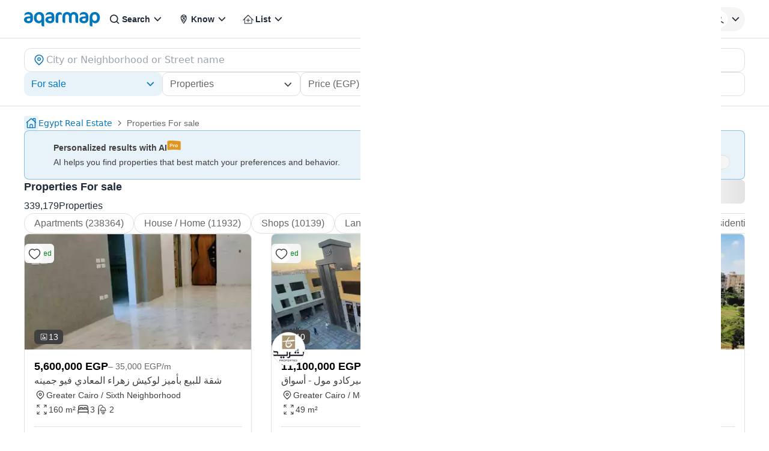

--- FILE ---
content_type: text/html; charset=utf-8
request_url: https://aqarmap.com.eg/en/for-sale/property-type/
body_size: 95578
content:
<!DOCTYPE html><html dir="ltr" lang="en" data-theme="light"><head><meta charSet="utf-8"/><meta name="viewport" content="width=device-width, initial-scale=1, maximum-scale=5"/><link rel="preload" as="image" href="https://img-0.aqarmap.com.eg/new-aqarmap-media/search-thumb-webp/2601/697914439c66a654103330.jpg"/><link rel="preload" as="image" href="https://img-2.aqarmap.com.eg/new-aqarmap-media/search-thumb-webp/2601/6978e7d1d947a818659584.jpg"/><link rel="preload" as="image" href="https://img-0.aqarmap.com.eg/new-aqarmap-media/search-thumb-webp/2601/6978d6c502280639837642.jpg"/><link rel="preload" as="image" href="https://img-3.aqarmap.com.eg/new-aqarmap-media/search-thumb-webp/2601/6978cf55edbd4092923455.jpg"/><link rel="preload" as="image" href="https://img-0.aqarmap.com.eg/new-aqarmap-media/search-thumb-webp/2601/6978cb9090122978909057.jpg"/><link rel="preload" as="image" href="https://img-0.aqarmap.com.eg/new-aqarmap-media/search-thumb-webp/2601/6978c94bab160147787224.png"/><link rel="stylesheet" href="https://assets.aqarmap.com.eg/_next/static/css/96d4fc4eba6a98ab.css" data-precedence="next"/><link rel="stylesheet" href="https://assets.aqarmap.com.eg/_next/static/css/aa57afe16dc2194b.css" data-precedence="next"/><link rel="stylesheet" href="https://assets.aqarmap.com.eg/_next/static/css/ba9d8e5fcc234680.css" data-precedence="next"/><link rel="stylesheet" href="https://assets.aqarmap.com.eg/_next/static/css/e3da2560bf0c9b84.css" data-precedence="next"/><link rel="stylesheet" href="https://assets.aqarmap.com.eg/_next/static/css/e7a8f7e4584165ff.css" data-precedence="next"/><link rel="stylesheet" href="https://assets.aqarmap.com.eg/_next/static/css/c44910fafa890611.css" data-precedence="next"/><link rel="stylesheet" href="https://assets.aqarmap.com.eg/_next/static/css/e445384d21803a41.css" data-precedence="next"/><link rel="stylesheet" href="https://assets.aqarmap.com.eg/_next/static/css/0d5419637717d1cf.css" data-precedence="next"/><link rel="stylesheet" href="https://assets.aqarmap.com.eg/_next/static/css/d3a8317a1d2e14db.css" data-precedence="next"/><link rel="stylesheet" href="https://assets.aqarmap.com.eg/_next/static/css/6eee2e0c1719a664.css" data-precedence="next"/><link rel="preload" as="script" fetchPriority="low" href="https://assets.aqarmap.com.eg/_next/static/chunks/webpack-rev-b2a24b0-8c8b70fcf1bc40ad.js"/><script src="https://assets.aqarmap.com.eg/_next/static/chunks/4bd1b696-rev-b2a24b0-4c900b478dd30033.js" async=""></script><script src="https://assets.aqarmap.com.eg/_next/static/chunks/3794-rev-b2a24b0-e1656a1e70c211d7.js" async=""></script><script src="https://assets.aqarmap.com.eg/_next/static/chunks/main-app-rev-b2a24b0-e8f95d143c427d6f.js" async=""></script><script src="https://assets.aqarmap.com.eg/_next/static/chunks/8500-rev-b2a24b0-27e7d9770d119ae1.js" async=""></script><script src="https://assets.aqarmap.com.eg/_next/static/chunks/4904-rev-b2a24b0-c73674ba7a6bd414.js" async=""></script><script src="https://assets.aqarmap.com.eg/_next/static/chunks/1619-rev-b2a24b0-3afa2b99774a83d7.js" async=""></script><script src="https://assets.aqarmap.com.eg/_next/static/chunks/4843-rev-b2a24b0-ae339361202cad5c.js" async=""></script><script src="https://assets.aqarmap.com.eg/_next/static/chunks/5734-rev-b2a24b0-38e896654e7b90c5.js" async=""></script><script src="https://assets.aqarmap.com.eg/_next/static/chunks/9844-rev-b2a24b0-59058f562f7348e2.js" async=""></script><script src="https://assets.aqarmap.com.eg/_next/static/chunks/app/%5Blocale%5D/layout-rev-b2a24b0-516e9d6540d51ad4.js" async=""></script><script src="https://assets.aqarmap.com.eg/_next/static/chunks/ca377847-rev-b2a24b0-b083c876ce1b6f23.js" async=""></script><script src="https://assets.aqarmap.com.eg/_next/static/chunks/600-rev-b2a24b0-9f050d9a35b3b88b.js" async=""></script><script src="https://assets.aqarmap.com.eg/_next/static/chunks/7009-rev-b2a24b0-1236f83a3c92408f.js" async=""></script><script src="https://assets.aqarmap.com.eg/_next/static/chunks/9003-rev-b2a24b0-f8ae21ac7fbd2ec5.js" async=""></script><script src="https://assets.aqarmap.com.eg/_next/static/chunks/5659-rev-b2a24b0-8a6ec29f3dd111bb.js" async=""></script><script src="https://assets.aqarmap.com.eg/_next/static/chunks/1515-rev-b2a24b0-702938b54cf36c9b.js" async=""></script><script src="https://assets.aqarmap.com.eg/_next/static/chunks/1531-rev-b2a24b0-4925410b036385b5.js" async=""></script><script src="https://assets.aqarmap.com.eg/_next/static/chunks/app/%5Blocale%5D/%5B...slug%5D/layout-rev-b2a24b0-fbfd0123b3ea0c80.js" async=""></script><script src="https://assets.aqarmap.com.eg/_next/static/chunks/app/%5Blocale%5D/error-rev-b2a24b0-ce38427a3ec151cd.js" async=""></script><script src="https://assets.aqarmap.com.eg/_next/static/chunks/app/%5Blocale%5D/not-found-rev-b2a24b0-260629bd474e7553.js" async=""></script><script src="https://assets.aqarmap.com.eg/_next/static/chunks/dc112a36-rev-b2a24b0-007d4eb4a5f1262d.js" async=""></script><script src="https://assets.aqarmap.com.eg/_next/static/chunks/583-rev-b2a24b0-c59d94b39e34a622.js" async=""></script><script src="https://assets.aqarmap.com.eg/_next/static/chunks/1382-rev-b2a24b0-8eb499a5ae2a1f93.js" async=""></script><script src="https://assets.aqarmap.com.eg/_next/static/chunks/9632-rev-b2a24b0-60cca26d294ae68b.js" async=""></script><script src="https://assets.aqarmap.com.eg/_next/static/chunks/9715-rev-b2a24b0-48d34a622ec06f11.js" async=""></script><script src="https://assets.aqarmap.com.eg/_next/static/chunks/100-rev-b2a24b0-ea2c55235cd0f39c.js" async=""></script><script src="https://assets.aqarmap.com.eg/_next/static/chunks/app/%5Blocale%5D/%5B...slug%5D/page-rev-b2a24b0-6139b2333ebef1a2.js" async=""></script><script src="https://assets.aqarmap.com.eg/_next/static/chunks/2442-rev-b2a24b0-c96b8a6be8601147.js" async=""></script><script src="https://assets.aqarmap.com.eg/_next/static/chunks/app/%5Blocale%5D/page-rev-b2a24b0-1f5af47a50fedd58.js" async=""></script><link rel="preload" href="https://www.googletagmanager.com/gtm.js?id=GTM-WSHP5Q" as="script"/><link rel="preload" href="https://maps.googleapis.com/maps/api/js?key=AIzaSyAxeMu8rwmxu5t_zDNFrqZ7_IVOvxTP8sw&amp;libraries=places" as="script"/><link rel="preload" href="https://cdn.wootric.com/wootric-sdk.js" as="script"/><link rel="preload" href="https://securepubads.g.doubleclick.net/tag/js/gpt.js" as="script"/><link rel="icon" type="image/x-icon" href="https://aqarmap.com.eg/favicon.ico"/><link rel="preconnect" href="https://assets.aqarmap.com.eg"/><meta name="theme-color" content="#007dbe"/><meta name="author" content="Aqarmap"/><meta name="apple-itunes-app" content="app-id=642633889"/><meta name="google-play-app" content="app-id=com.aqarmap.android"/><meta http-equiv="Accept-CH" content="DPR, Width, Viewport-Width"/><meta http-equiv="X-UA-`Compatible" content="IE=edge"/><title>Properties For sale      - 339,179 Properties For sale| Aqarmap</title><meta name="description" content="Best Properties For sale   , compare with prices and photos between NaN Properties of different areas. Search  using the map and contact the seller directly "/><meta name="robots" content="index, follow"/><link rel="canonical" href="https://aqarmap.com.eg/en/for-sale/property-type/"/><link rel="alternate" hrefLang="ar-eg" href="https://aqarmap.com.eg/ar/for-sale/property-type/"/><link rel="alternate" hrefLang="en-eg" href="https://aqarmap.com.eg/en/for-sale/property-type/"/><link rel="alternate" hrefLang="x-default" href="https://aqarmap.com.eg/ar/for-sale/property-type/"/><meta name="google-site-verification" content="google-site-verification=123456"/><meta property="og:title" content="Properties For sale      - 339,179 Properties For sale| Aqarmap"/><meta property="og:description" content="Best Properties For sale   , compare with prices and photos between NaN Properties of different areas. Search  using the map and contact the seller directly "/><meta property="og:image" content="https://img-0.aqarmap.com.eg/new-aqarmap-media/search-thumb-webp/2601/697914439c66a654103330.jpg"/><meta name="twitter:card" content="summary_large_image"/><meta name="twitter:title" content="Properties For sale      - 339,179 Properties For sale| Aqarmap"/><meta name="twitter:description" content="Best Properties For sale   , compare with prices and photos between NaN Properties of different areas. Search  using the map and contact the seller directly "/><meta name="twitter:image" content="https://img-0.aqarmap.com.eg/new-aqarmap-media/search-thumb-webp/2601/697914439c66a654103330.jpg"/><link rel="next" href="https://aqarmap.com.eg/en/for-sale/property-type/?page=2"/><script src="https://assets.aqarmap.com.eg/_next/static/chunks/polyfills-42372ed130431b0a.js" noModule=""></script></head><body class="en-font"><div hidden=""><!--$--><!--/$--></div><style>#nprogress{pointer-events:none}#nprogress .bar{background:#0277BD;position:fixed;z-index:1600;top: 0;left:0;width:100%;height:3px}#nprogress .peg{display:block;position:absolute;right:0;width:100px;height:100%;box-shadow:0 0 10px #2299DD,0 0 5px #2299DD;opacity:1;-webkit-transform:rotate(3deg) translate(0px,-4px);-ms-transform:rotate(3deg) translate(0px,-4px);transform:rotate(3deg) translate(0px,-4px)}#nprogress .spinner{display:block;position:fixed;z-index:1600;top: 15px;right:15px}#nprogress .spinner-icon{width:18px;height:18px;box-sizing:border-box;border:2px solid transparent;border-top-color:#0277BD;border-left-color:#0277BD;border-radius:50%;-webkit-animation:nprogress-spinner 400ms linear infinite;animation:nprogress-spinner 400ms linear infinite}.nprogress-custom-parent{overflow:hidden;position:relative}.nprogress-custom-parent #nprogress .bar,.nprogress-custom-parent #nprogress .spinner{position:absolute}@-webkit-keyframes nprogress-spinner{0%{-webkit-transform:rotate(0deg)}100%{-webkit-transform:rotate(360deg)}}@keyframes nprogress-spinner{0%{transform:rotate(0deg)}100%{transform:rotate(360deg)}}</style><header class="navbar  border-b flex justify-between container-fluid pt-x m-auto border-gray w-full" id="navbar"><div class="flex justify-between gap-x-2x lg:gap-4x xl:gap-9x items-center"><div class="flex z-[55] lg:hidden"><button type="button" aria-label="open-menu" class="burger-menu p-0.5x border border-solid w-[44px] z-[34] flex justify-center  rounded-[2px] border-gray"><svg xmlns="http://www.w3.org/2000/svg" viewBox="0 0 30 30" width="24px" height="24px" class="" aria-label="bars"><path stroke="currentColor" stroke-width="2" stroke-linecap="round" stroke-miterlimit="10" d="M4 7h22M4 15h22M4 23h22"></path></svg></button><div class="hidden fixed bg-black opacity-60 top-0 left-0 w-full h-full z-30"></div></div><a class="cursor-pointer flex justify-between items-center " aria-label="logo" href="https://aqarmap.com.eg/en/"><svg width="127" height="24" viewBox="0 0 127 24" fill="none" class="" aria-label="logo-header-en" xmlns="http://www.w3.org/2000/svg"><path d="M8.08002 18.6433H7.17999C2.91899 18.6433 0 16.2513 0 12.9613C0 9.7713 2.32501 7.34631 8.90601 7.34631H10.467V7.11531C10.467 4.59231 9.26701 3.8253 6.61401 3.8253C3.38801 3.8253 1.59501 5.04231 0.932007 5.88631H0.764999V4.45631C0.764999 2.46231 2.55802 0.0703125 7.27802 0.0703125C11.265 0.0703125 14.853 1.93031 14.853 8.11131V12.2323C14.853 16.0213 12.062 18.6453 8.07501 18.6453L8.08002 18.6433ZM10.51 10.5373H8.91501C5.52801 10.5373 4.56299 11.3373 4.56299 12.7953C4.56299 14.1953 5.69201 15.0233 7.65201 15.0233C9.61201 15.0233 10.51 14.0923 10.51 12.2623V10.5373Z" fill="#0277BD"></path><path d="M33.4677 9.03862V23.9916L32.0067 23.9586C30.1467 23.9246 29.0486 23.0276 29.0486 21.0006V16.4166C28.5963 17.1569 27.9543 17.7627 27.1891 18.1715C26.424 18.5803 25.5634 18.7771 24.6966 18.7416C20.2106 18.7416 16.3906 15.1866 16.3906 9.91563C16.3906 4.26663 20.0426 0.015625 25.4906 0.015625C30.6406 0.015625 33.4646 3.43662 33.4646 9.05162L33.4677 9.03862ZM20.8366 9.11862C20.8366 12.8076 22.3976 14.8006 25.1556 14.8006C27.6486 14.8006 29.0426 13.3006 29.0426 9.58363C29.0426 5.76063 27.6126 3.96863 24.9216 3.96863C22.8946 3.96863 20.8336 5.86162 20.8336 9.11862" fill="#0277BD"></path><path d="M43.6681 18.6433H42.7551C38.4941 18.6433 35.5781 16.2513 35.5781 12.9613C35.5781 9.7713 37.9031 7.34631 44.4841 7.34631H46.0451V7.11531C46.0451 4.59231 44.8451 3.8253 42.1921 3.8253C38.9691 3.8253 37.1731 5.04231 36.5101 5.88631H36.3431V4.45631C36.3431 2.46231 38.1361 0.0703125 42.8561 0.0703125C46.8431 0.0703125 50.4311 1.93031 50.4311 8.11131V12.2323C50.4311 16.0213 47.6401 18.6453 43.6531 18.6453L43.6681 18.6433ZM46.0881 10.5373H44.4991C41.1111 10.5373 40.1471 11.3373 40.1471 12.7953C40.1471 14.1953 41.2761 15.0233 43.2361 15.0233C45.1961 15.0233 46.0941 14.0923 46.0941 12.2623L46.0881 10.5373Z" fill="#0277BD"></path><path d="M62.7419 4.75708C61.9247 4.40245 61.0428 4.22098 60.1519 4.22409C58.1579 4.22409 57.0599 5.32409 57.0599 8.04709V18.3471H55.843C53.849 18.3471 52.5859 17.3471 52.5859 15.4891V7.24609C52.5859 3.65809 54.486 0.246094 59.2 0.246094C61.957 0.246094 62.9219 1.80708 62.9219 3.17108V4.76608L62.7419 4.75708Z" fill="#0277BD"></path><path d="M88.958 18.3443C86.523 18.3443 85.571 17.2153 85.571 15.0873V8.17829C85.571 5.22029 84.241 3.95728 82.281 3.95728C80.481 3.95728 79.256 5.22028 79.256 7.67928V18.3323H78.056C77.618 18.3739 77.1761 18.3182 76.762 18.1692C76.348 18.0202 75.972 17.7816 75.6608 17.4705C75.3497 17.1593 75.1111 16.7833 74.9621 16.3693C74.8131 15.9552 74.7574 15.5133 74.799 15.0753V8.16628C74.799 5.20828 73.435 3.94529 71.475 3.94529C69.749 3.94529 68.453 5.30929 68.453 7.76829V18.3323H67.253C66.8206 18.3561 66.388 18.2879 65.9839 18.1322C65.5798 17.9765 65.2133 17.7368 64.9087 17.429C64.604 17.1212 64.3682 16.7522 64.2167 16.3464C64.0653 15.9407 64.0016 15.5074 64.03 15.0753V8.14228C64.03 3.25728 66.59 0.00028062 72.004 0.00028062C73.0705 -0.0095534 74.1235 0.239215 75.0728 0.725287C76.0221 1.21136 76.8395 1.92026 77.455 2.79128C78.0094 1.93047 78.772 1.22343 79.6722 0.735571C80.5724 0.247715 81.5811 -0.00519082 82.605 0.00028062C86.726 0.00028062 90.05 2.49328 90.05 7.57528V18.3413L88.958 18.3443Z" fill="#0277BD"></path><path d="M100.254 18.6433H99.3411C95.0801 18.6433 92.1641 16.2513 92.1641 12.9613C92.1641 9.7713 94.4891 7.34631 101.07 7.34631H102.631V7.11531C102.631 4.59231 101.431 3.8253 98.7781 3.8253C95.5521 3.8253 93.7591 5.04231 93.0961 5.88631H92.9291V4.45631C92.9291 2.46231 94.7221 0.0703125 99.4421 0.0703125C103.429 0.0703125 107.017 1.93031 107.017 8.11131V12.2323C107.017 16.0213 104.226 18.6453 100.239 18.6453L100.254 18.6433ZM102.674 10.5373H101.079C97.692 10.5373 96.7271 11.3373 96.7271 12.7953C96.7271 14.1953 97.856 15.0233 99.816 15.0233C101.776 15.0233 102.674 14.0923 102.674 12.2623V10.5373Z" fill="#0277BD"></path><path d="M118.197 18.742C117.276 18.735 116.374 18.4858 115.58 18.0193C114.787 17.5529 114.13 16.8858 113.677 16.085V24H112.283C111.872 24.0111 111.464 23.9391 111.082 23.7882C110.7 23.6374 110.353 23.4109 110.061 23.1223C109.769 22.8337 109.538 22.4891 109.383 22.1091C109.227 21.729 109.15 21.3215 109.157 20.911V10.068C109.157 4.12099 111.814 0 118.13 0C122.881 0 126.272 4.319 126.272 8.826C126.272 14.572 123.414 18.726 118.197 18.726V18.742ZM117.421 3.95599C114.962 3.95599 113.598 6.086 113.598 9.173C113.598 12.761 115.36 14.788 118.017 14.788C120.178 14.788 121.669 12.861 121.669 10.003C121.669 5.78499 120.275 3.955 117.408 3.955" fill="#0277BD"></path></svg></a><div class="hidden lg:flex lg:element-center gap-x-2x xl:gap-x-4x"><div class="dropdown-wrapper relative  "><button class="text-start w-full flex justify-between items-center h-[40px] p-x ps-1.5x  rounded-[24px] text-link hover:text-blue focus:text-blue  hover:bg-blue_light_2 focus:bg-blue_light_2 gap-x" role="button" data-tooltip-target="tooltip-light" data-tooltip-style="light"><div class="flex items-center gap-x "><svg width="24px" height="24px" viewBox="0 0 25 24" class="" aria-label="search" fill="none" xmlns="http://www.w3.org/2000/svg"><path d="M11.1288 16.4659C12.1853 16.4659 13.2181 16.1526 14.0966 15.5656C14.9751 14.9786 15.6598 14.1443 16.0641 13.1682C16.4684 12.1921 16.5742 11.118 16.3681 10.0818C16.162 9.04553 15.6532 8.09369 14.9061 7.3466C14.159 6.59952 13.2072 6.09075 12.171 5.88463C11.1347 5.67851 10.0606 5.7843 9.08453 6.18862C8.10842 6.59293 7.27409 7.27762 6.68711 8.1561C6.10013 9.03458 5.78687 10.0674 5.78687 11.1239C5.79109 12.5394 6.35525 13.8957 7.35614 14.8966C8.35703 15.8975 9.71331 16.4616 11.1288 16.4659ZM16.7382 15.4862L19.7652 18.5133C19.9228 18.6801 20.0091 18.9017 20.0058 19.1311C20.0025 19.3605 19.9099 19.5796 19.7477 19.7418C19.5855 19.904 19.3664 19.9966 19.137 19.9999C18.9076 20.0032 18.686 19.9169 18.5192 19.7594L15.4921 16.7323C14.2501 17.7147 12.7123 18.2481 11.1288 18.2458C9.72 18.2458 8.34286 17.8281 7.17151 17.0454C6.00015 16.2627 5.08718 15.1503 4.54807 13.8487C4.00895 12.5472 3.86789 11.115 4.14273 9.73331C4.41757 8.3516 5.09597 7.08242 6.09212 6.08626C7.08828 5.0901 8.35748 4.41171 9.73919 4.13687C11.1209 3.86203 12.5531 4.00309 13.8546 4.5422C15.1562 5.08132 16.2686 5.99428 17.0513 7.16564C17.834 8.337 18.2517 9.71414 18.2517 11.1229C18.2689 12.7092 17.7338 14.2522 16.7382 15.4872V15.4862Z" fill="currentColor"></path></svg><p class="  flex-1 truncate whitespace-nowrap">Search</p></div><svg width="24px" height="24px" class="" aria-label="chevron-down" viewBox="0 0 24 24" fill="none" xmlns="http://www.w3.org/2000/svg"><path d="M12.2871 15.7144L18.2871 9.51436L17.0981 8.28536L12.2871 13.2574L7.47611 8.28536L6.28711 9.51436L12.2871 15.7144Z" fill="currentColor"></path></svg></button></div><div class="dropdown-wrapper relative  "><button class="text-start w-full flex justify-between items-center h-[40px] p-x ps-1.5x  rounded-[24px] text-link hover:text-blue focus:text-blue  hover:bg-blue_light_2 focus:bg-blue_light_2 gap-x" role="button" data-tooltip-target="tooltip-light" data-tooltip-style="light"><div class="flex items-center gap-x "><svg width="24px" height="24px" viewBox="0 0 25 24" fill="none" class="" aria-label="emblem" xmlns="http://www.w3.org/2000/svg"><path d="M12.2766 4C10.8791 4.00174 9.53922 4.55779 8.55109 5.54616C7.56297 6.53454 7.00725 7.87451 7.00586 9.2721C7.00586 13.421 11.2504 18.7663 12.2766 20C13.3023 18.7696 17.5481 13.4315 17.5481 9.27177C17.5465 7.87415 16.9906 6.53421 16.0024 5.54591C15.0142 4.55761 13.6743 4.00165 12.2766 4ZM11.0607 5.36411C11.4546 5.24258 11.8645 5.18077 12.2766 5.18074C13.325 5.17921 14.3332 5.58351 15.09 6.30891L15.1994 6.41078L15.0561 6.45679C13.8701 6.83614 12.6546 7.11633 11.4222 7.29445L11.3453 7.30726L11.3256 7.23069C11.1685 6.64996 11.0593 6.05733 10.999 5.45876L10.9921 5.38613L11.0607 5.36411ZM14.7666 7.69931L14.693 7.87052C14.2701 8.82973 13.6238 9.6738 12.808 10.3322L12.7324 10.3937L12.6789 10.3112C12.3119 9.7289 11.9983 9.11461 11.742 8.47585L11.6993 8.372L11.8087 8.3559C12.7456 8.20906 13.6731 8.00694 14.5862 7.75058L14.7666 7.69931ZM8.64274 7.39928C8.92666 6.85302 9.32837 6.37665 9.81887 6.0046L9.93915 5.91489L9.95886 6.06211C10.02 6.48932 10.1061 6.9185 10.209 7.33717L10.2356 7.43575L10.1337 7.44594C9.68184 7.48669 9.2073 7.51495 8.72357 7.52678L8.57635 7.53073L8.64274 7.39928ZM8.67329 11.7851L8.65358 11.7246C8.36611 10.9379 8.20829 10.1097 8.18628 9.27243C8.18595 9.0866 8.19802 8.90095 8.22242 8.71673L8.23327 8.64016H8.31116C9.03413 8.63523 9.77286 8.59612 10.5044 8.52251L10.5734 8.51528L10.5964 8.58101C10.8987 9.39967 11.2879 10.1835 11.7574 10.9192L11.8064 11L11.7219 11.0447C10.801 11.5307 9.77545 11.7851 8.73409 11.7857L8.67329 11.7851ZM13.4557 16.4515C13.16 16.8929 12.8484 17.3408 12.5185 17.7871L12.2763 18.1157L12.0312 17.7871C11.356 16.8713 10.7307 15.9197 10.158 14.9366L10.0647 14.7775L10.2481 14.8061C11.4398 14.9903 12.5506 15.5225 13.441 16.3359L13.4958 16.3848L13.4557 16.4515ZM14.7702 14.2632C14.5731 14.627 14.3647 14.9934 14.1488 15.352L14.0939 15.4407L14.0151 15.373C12.7557 14.2962 11.1665 13.6817 9.5103 13.6313H9.45738L9.43274 13.5823C9.3289 13.374 9.23557 13.1811 9.15768 12.9938L9.10872 12.8791L9.23392 12.8702C10.3437 12.7982 11.4236 12.4798 12.395 11.9382L12.4607 11.9031L12.5067 11.9616C13.1566 12.7846 13.9098 13.5207 14.7476 14.1515L14.808 14.1975L14.7702 14.2632ZM15.3062 13.1919L15.2188 13.1219C14.5606 12.6042 13.9633 12.0134 13.4383 11.3608L13.3815 11.2928L13.4525 11.2379C14.5838 10.3393 15.4382 9.13929 15.9171 7.77621L15.995 7.55241L16.0814 7.77325C16.2714 8.25006 16.3684 8.75883 16.367 9.2721C16.367 10.3306 16.0266 11.6155 15.3539 13.0907L15.3062 13.1919Z" fill="currentColor"></path></svg><p class="  flex-1 truncate whitespace-nowrap">Know</p></div><svg width="24px" height="24px" class="" aria-label="chevron-down" viewBox="0 0 24 24" fill="none" xmlns="http://www.w3.org/2000/svg"><path d="M12.2871 15.7144L18.2871 9.51436L17.0981 8.28536L12.2871 13.2574L7.47611 8.28536L6.28711 9.51436L12.2871 15.7144Z" fill="currentColor"></path></svg></button></div><div class="dropdown-wrapper relative  "><button class="text-start w-full flex justify-between items-center h-[40px] p-x ps-1.5x  rounded-[24px] text-link hover:text-blue focus:text-blue  hover:bg-blue_light_2 focus:bg-blue_light_2 gap-x" role="button" data-tooltip-target="tooltip-light" data-tooltip-style="light"><div class="flex items-center gap-x "><svg xmlns="http://www.w3.org/2000/svg" width="24px" height="24px" class="" aria-label="list" viewBox="0 0 49 48" fill="none"><path d="M42.6844 26.61L42.5779 26.529L25.4254 9.27904C25.253 9.10835 25.0301 8.99788 24.7898 8.9641C24.5495 8.93032 24.3048 8.97502 24.0919 9.09154L23.7184 9.36002L6.69943 26.5321C6.50741 26.746 6.40063 27.023 6.39941 27.3105C6.40001 27.4572 6.43113 27.6022 6.49078 27.7363C6.55044 27.8703 6.63735 27.9904 6.74594 28.0891C6.95669 28.2831 7.23271 28.3909 7.5192 28.3909C7.80568 28.3909 8.08166 28.2831 8.2924 28.0891L11.6119 24.7591V38.2591C11.6063 38.4035 11.6296 38.5475 11.6804 38.6828C11.7313 38.8181 11.8087 38.9418 11.9081 39.0468C12.0074 39.1517 12.1268 39.2357 12.2591 39.2939C12.3914 39.3521 12.5339 39.3833 12.6784 39.3856H36.6049C36.9023 39.3828 37.1866 39.263 37.3963 39.0522C37.606 38.8413 37.7242 38.5564 37.7254 38.2591V24.7905L41.0329 28.1175C41.1334 28.2209 41.2538 28.3027 41.3868 28.3582C41.5199 28.4136 41.6628 28.4414 41.8069 28.44C41.9581 28.4454 42.1085 28.4168 42.2471 28.3563C42.3857 28.2958 42.5091 28.205 42.6079 28.0906C42.8163 27.8746 42.9311 27.5851 42.9274 27.285C42.9172 27.0405 42.8324 26.805 42.6844 26.61ZM35.4844 37.182H13.8244V22.5315L13.9309 22.4235L24.6274 11.637L24.9274 11.9056L35.4904 22.5315L35.4844 37.182Z" fill="currentColor"></path><path d="M31.4136 27.3422C31.4182 27.474 31.3963 27.6054 31.3491 27.7285C31.302 27.8517 31.2305 27.9642 31.1391 28.0592C31.0572 28.1593 30.954 28.2396 30.8369 28.2944C30.7198 28.3492 30.5919 28.377 30.4626 28.3757H25.6896V33.2447C25.6734 33.5077 25.5607 33.7556 25.3731 33.9407C25.187 34.1065 24.9458 34.1969 24.6966 34.1942H24.6546C24.523 34.1909 24.3935 34.1612 24.2737 34.1068C24.1538 34.0525 24.0462 33.9745 23.9571 33.8777C23.8685 33.7815 23.8004 33.6684 23.7568 33.5452C23.7132 33.4219 23.6951 33.2911 23.7036 33.1607V28.3757H18.8196C18.6892 28.3705 18.5611 28.3396 18.4427 28.2848C18.3243 28.23 18.2179 28.1523 18.1296 28.0563C18.0412 27.9603 17.9727 27.8478 17.9279 27.7252C17.8831 27.6027 17.863 27.4725 17.8686 27.3422C17.8847 27.0852 17.9978 26.8439 18.1851 26.6672C18.2799 26.5762 18.393 26.5065 18.5169 26.4628C18.6408 26.419 18.7727 26.4023 18.9036 26.4137H23.7036V21.6286C23.7173 21.3812 23.822 21.1475 23.9976 20.9725C24.1731 20.7976 24.4071 20.6936 24.6546 20.6807H24.6966C24.9513 20.6843 25.1952 20.784 25.3796 20.9598C25.564 21.1355 25.6752 21.3744 25.6911 21.6286V26.4137H30.4701C30.7146 26.4237 30.9466 26.5243 31.1209 26.6959C31.2953 26.8675 31.3997 27.0979 31.4136 27.3422Z" fill="currentColor"></path></svg><p class="  flex-1 truncate whitespace-nowrap">List</p></div><svg width="24px" height="24px" class="" aria-label="chevron-down" viewBox="0 0 24 24" fill="none" xmlns="http://www.w3.org/2000/svg"><path d="M12.2871 15.7144L18.2871 9.51436L17.0981 8.28536L12.2871 13.2574L7.47611 8.28536L6.28711 9.51436L12.2871 15.7144Z" fill="currentColor"></path></svg></button></div></div></div><div class="flex justify-between items-center gap-2x xl:gap-5x "><div class="hidden lg:flex gap-2x xl:gap-5x"><div class="dropdown-wrapper relative  "><button class="text-start w-full flex justify-between items-center h-[40px] p-x ps-1.5x  rounded-[24px] text-link hover:text-blue focus:text-blue  hover:bg-blue_light_2 focus:bg-blue_light_2 gap-x" role="button" data-tooltip-target="tooltip-light" data-tooltip-style="light"><div class="flex items-center gap-x "><i class="ui-icon flag-egypt-icon w-[26px] h-[24px]"></i></div><svg width="24px" height="24px" class="" aria-label="chevron-down" viewBox="0 0 24 24" fill="none" xmlns="http://www.w3.org/2000/svg"><path d="M12.2871 15.7144L18.2871 9.51436L17.0981 8.28536L12.2871 13.2574L7.47611 8.28536L6.28711 9.51436L12.2871 15.7144Z" fill="currentColor"></path></svg></button></div><a class="flex justify-between items-center px-0  md:px-x  whitespace-nowrap h-[40px]  rounded-[12px] cursor-pointer hover:bg-blue_light_2 hover:text-blue" href="https://aqarmap.com.eg/ar/for-sale/property-type/"><span class="text-link">عربي</span></a><a class="flex justify-between items-center whitespace-nowrap px-0 md:px-x  gap-2x h-[40px]  rounded-[12px] hover:text-blue cursor-pointer hover:bg-blue_light_2" href="https://wa.me/201006674484"><span class="text-link">Help?</span></a></div><div class="dropdown-wrapper relative "><button class="flex items-center justify-center rounded-[24px]  whitespace-nowrap gap-x  w-max cursor-pointer hover:bg-blue_light_2 !pr-0.5x !pl-x bg-gray_light_1 h-[40px]" role="button" data-tooltip-target="tooltip-light" data-tooltip-style="light"><div class="flex items-center gap-x "><div class="relative flex"><svg width="30px" height="30px" class="" aria-label="navbar-user" viewBox="0 0 33 32" fill="none" xmlns="http://www.w3.org/2000/svg"><rect x="0.015625" width="32" height="32" rx="16" fill="white"></rect><path d="M8.57764 23.502C8.57764 22.402 12.5776 20.714 16.0156 20.714C19.4536 20.714 23.4536 22.398 23.4536 23.502H25.0156C25.0156 20.677 19.0656 19.143 16.0156 19.143C12.9656 19.143 7.01562 20.677 7.01562 23.502H8.57764Z" fill="currentColor"></path><path d="M19.1029 10.107C18.7014 9.70215 18.2234 9.38122 17.6967 9.16284C17.17 8.94447 16.6051 8.83301 16.0349 8.83499L16.0159 8.49799V8.83499C15.0115 8.8386 14.0395 9.19014 13.2651 9.82974C12.4908 10.4693 11.9619 11.3575 11.7687 12.3431C11.5754 13.3287 11.7297 14.3508 12.2051 15.2354C12.6806 16.1201 13.4479 16.8127 14.3766 17.1953C15.3052 17.578 16.3377 17.627 17.2984 17.3341C18.2591 17.0412 19.0886 16.4245 19.6458 15.5888C20.2029 14.7532 20.4534 13.7503 20.3544 12.7509C20.2554 11.7514 19.8131 10.8171 19.1029 10.107ZM18.0029 15.158C17.7463 15.4184 17.4406 15.6252 17.1034 15.7664C16.7663 15.9077 16.4044 15.9807 16.0389 15.981H16.0199C15.6494 15.988 15.2812 15.9211 14.9369 15.7841C14.5925 15.6472 14.2789 15.443 14.0144 15.1835C13.7499 14.9239 13.5398 14.6143 13.3964 14.2726C13.253 13.9309 13.1791 13.5641 13.1791 13.1935C13.1791 12.8229 13.253 12.4561 13.3964 12.1144C13.5398 11.7727 13.7499 11.463 14.0144 11.2035C14.2789 10.944 14.5925 10.7397 14.9369 10.6028C15.2812 10.4659 15.6494 10.399 16.0199 10.406C16.7566 10.4038 17.464 10.6943 17.9866 11.2136C18.5092 11.7328 18.8042 12.4383 18.8069 13.175C18.8145 13.5437 18.7468 13.9102 18.6079 14.2518C18.4689 14.5935 18.2617 14.9032 17.9989 15.162L18.0029 15.158Z" fill="currentColor"></path></svg></div></div><svg width="24px" height="24px" class="" aria-label="chevron-down" viewBox="0 0 24 24" fill="none" xmlns="http://www.w3.org/2000/svg"><path d="M12.2871 15.7144L18.2871 9.51436L17.0981 8.28536L12.2871 13.2574L7.47611 8.28536L6.28711 9.51436L12.2871 15.7144Z" fill="currentColor"></path></svg></button></div></div></header><dialog class="" aria-modal="true" role="dialog" aria-labelledby="aqarmap-pro-title" aria-describedby="aqarmap-pro-description"><div class="w-[343px] !h-[334px] flex flex-col items-center fixed top-1/2 left-1/2 transform -translate-x-1/2 -translate-y-1/2 bg-white rounded-[20px] overflow-hidden shadow-lg z-[61]"><div class="relative w-full h-[230px] flex items-center justify-center"><img alt="Aqarmap Pro" loading="lazy" width="150" height="150" decoding="async" data-nimg="1" class="absolute top-0 left-0 w-full h-full object-cover" style="color:transparent" src="https://assets.aqarmap.com.eg/_next/static/media/aqarmap-pro-bg.404a1466.svg"/><div class="z-50 text-white flex flex-col items-center gap-3x text-center pt-3x"><div class="flex gap-2x items-center"><i class="logo-footer-en icon w-[93px] h-[24px]"></i><i class="aqar-pro-icon inline-block w-[35px] h-[24px]"></i></div><div class="flex flex-col gap-x"><p class="text-title_4">Discover Aqarmap Pro features!</p><p class="text-body_1">Subscribe now and benefit from the features.</p></div></div><button type="button" aria-label="" class="flex items-center justify-center gap-0.5x  rounded-[24px] btn-tertiary  whitespace-nowrap  w-max !absolute -bottom-5 left-1/2 transform -translate-x-1/2 z-[51] btn-tertiary btn-medium">Try Now</button></div><div class="flex !w-full flex-1 justify-center items-center"><button class="text-link !text-gray__dark_1 z-50" aria-label="Close modal">not Now</button></div></div><div class="fixed top-0 left-0 w-full h-full bg-black opacity-50 z-[60]"></div></dialog><main><div class="flex flex-col items-center gap-1.5x md:gap-2x py-1.5x md:py-2x  sticky top-0 z-40 bg-transparent bg-white  border-b border-gray"><div class="container-fluid flex gap-3x w-full"><div class="flex gap-2x  flex-1 items-center"><div class="  w-full flex-1"><div class=" z-50 flex  relative gap-x bg-white border-gray border w-full py-[7px] rounded-[12px] pr-x pl-1.5x"><div class="flex items-center justify-center"><svg width="24px" height="24px" viewBox="0 0 24 24" fill="none" xmlns="http://www.w3.org/2000/svg" role="location-icon" class="text-blue" aria-label="location"><path fill-rule="evenodd" clip-rule="evenodd" d="M12.0009 4.49701C10.817 4.48668 9.65691 4.82967 8.66895 5.48215C7.68098 6.13462 6.91006 7.06693 6.45475 8.15985C5.99943 9.25278 5.88042 10.4567 6.11292 11.6176C6.34542 12.7785 6.91887 13.8437 7.75995 14.677L12.0009 18.89L16.2419 14.677C16.7994 14.1263 17.2422 13.4705 17.5448 12.7477C17.8474 12.0248 18.0038 11.2492 18.0049 10.4655C18.0061 9.68187 17.8519 8.90579 17.5513 8.18207C17.2508 7.45835 16.8098 6.80132 16.2539 6.24899C15.6949 5.69184 15.0316 5.25036 14.3018 4.94974C13.5721 4.64912 12.7902 4.49527 12.0009 4.49701ZM12.0009 2.99701C13.48 2.98665 14.9286 3.41686 16.1621 4.23285C17.3957 5.04883 18.3584 6.21364 18.9276 7.5788C19.4967 8.94395 19.6465 10.4476 19.3579 11.8983C19.0693 13.3489 18.3553 14.6807 17.3069 15.724L12.0009 20.997L6.69495 15.724C5.99917 15.0329 5.44715 14.2109 5.07071 13.3054C4.69428 12.3999 4.50087 11.4288 4.50171 10.4481C4.50255 9.46747 4.69758 8.49671 5.07556 7.59183C5.45354 6.68695 6.00699 5.86587 6.70395 5.17599C8.11396 3.7811 10.0176 2.99911 12.0009 3V2.99701Z" fill="currentColor"></path><path fill-rule="evenodd" clip-rule="evenodd" d="M12.0319 11.89C12.3283 11.8886 12.6176 11.7995 12.8634 11.6338C13.1091 11.4682 13.3003 11.2334 13.4127 10.9592C13.5252 10.685 13.5539 10.3836 13.4952 10.0931C13.4366 9.8026 13.2932 9.53599 13.0831 9.32691C12.8731 9.11783 12.6058 8.97565 12.315 8.91834C12.0242 8.86103 11.723 8.89115 11.4493 9.00489C11.1756 9.11862 10.9418 9.31086 10.7772 9.55738C10.6127 9.8039 10.5249 10.0936 10.5249 10.39C10.5249 10.5876 10.5639 10.7832 10.6398 10.9657C10.7156 11.1481 10.8267 11.3138 10.9667 11.4532C11.1068 11.5925 11.2729 11.7029 11.4557 11.7778C11.6385 11.8528 11.8343 11.8909 12.0319 11.89ZM12.0319 13.39C11.4403 13.3865 10.863 13.2078 10.3728 12.8765C9.88266 12.5452 9.50157 12.0761 9.27767 11.5285C9.05378 10.9809 8.9971 10.3792 9.11477 9.79938C9.23244 9.21957 9.51917 8.68762 9.93884 8.2706C10.3585 7.85358 10.8923 7.57018 11.4728 7.45618C12.0534 7.34218 12.6547 7.40268 13.2009 7.63004C13.7471 7.8574 14.2137 8.24142 14.5419 8.73368C14.8701 9.22594 15.0451 9.80437 15.0449 10.396C15.0437 10.7903 14.9648 11.1805 14.8127 11.5443C14.6606 11.9081 14.4383 12.2383 14.1585 12.5161C13.8786 12.7939 13.5468 13.0138 13.1819 13.1632C12.817 13.3127 12.4262 13.3887 12.0319 13.387V13.39Z" fill="currentColor"></path></svg></div><div class="flex-1 flex flex-col flex-wrap gap-2 cursor-text"><input type="search" autoComplete="off" placeholder="City or Neighborhood or Street name" class="flex-1 text-start border-none outline-none placeholder:text-base bg-white flex  text-base h-[24px]" name="search" value=""/></div></div></div></div></div><div class="pl-2x md-pl-0 container-fluid flex items-center gap-1.5x md:gap-3x h-max scrollbar-hide overflow-x-auto md:overflow-x-visible"><button aria-label="More Filters" class="flex justify-center items-center rounded-[6px] border border-gray h-[40px] p-x md:hidden   bg-white text-blue "><svg width="24px" height="24px" class="" aria-label="filter" viewBox="0 0 24 24" fill="none" xmlns="http://www.w3.org/2000/svg"><path d="M17.4314 18.4768C17.2791 18.9217 16.9916 19.3078 16.609 19.5812C16.2265 19.8546 15.7681 20.0016 15.2979 20.0016C14.8277 20.0016 14.3692 19.8546 13.9867 19.5812C13.6041 19.3078 13.3166 18.9217 13.1644 18.4768H4.76435C4.56226 18.4768 4.36844 18.3965 4.22553 18.2536C4.08263 18.1107 4.00235 17.9169 4.00235 17.7148C4.00235 17.5127 4.08263 17.3189 4.22553 17.176C4.36844 17.0331 4.56226 16.9528 4.76435 16.9528H13.1644C13.3166 16.5079 13.6041 16.1218 13.9867 15.8484C14.3692 15.575 14.8277 15.428 15.2979 15.428C15.7681 15.428 16.2265 15.575 16.609 15.8484C16.9916 16.1218 17.2791 16.5079 17.4314 16.9528H19.2374C19.4394 16.9528 19.6333 17.0331 19.7762 17.176C19.9191 17.3189 19.9993 17.5127 19.9993 17.7148C19.9993 17.9169 19.9191 18.1107 19.7762 18.2536C19.6333 18.3965 19.4394 18.4768 19.2374 18.4768H17.4314ZM14.5314 17.7148C14.5314 17.8655 14.576 18.0128 14.6598 18.1381C14.7435 18.2634 14.8625 18.3611 15.0017 18.4188C15.141 18.4765 15.2942 18.4916 15.442 18.4622C15.5898 18.4327 15.7256 18.3602 15.8322 18.2536C15.9387 18.147 16.0113 18.0113 16.0407 17.8635C16.0701 17.7156 16.055 17.5624 15.9973 17.4232C15.9397 17.2839 15.842 17.1649 15.7167 17.0812C15.5914 16.9975 15.4441 16.9528 15.2934 16.9528C15.1917 16.9467 15.0899 16.9622 14.9947 16.9983C14.8994 17.0344 14.8129 17.0904 14.7409 17.1624C14.6689 17.2344 14.613 17.3209 14.5769 17.4161C14.5407 17.5113 14.5252 17.6131 14.5314 17.7148ZM14.1314 7.04779C13.9791 7.49266 13.6916 7.8788 13.309 8.1522C12.9265 8.4256 12.4681 8.57259 11.9979 8.57259C11.5276 8.57259 11.0692 8.4256 10.6867 8.1522C10.3041 7.8788 10.0166 7.49266 9.86435 7.04779H4.76435C4.66253 7.05435 4.56048 7.03919 4.46497 7.00332C4.36945 6.96745 4.28265 6.91169 4.21032 6.83973C4.13798 6.76777 4.08177 6.68127 4.04539 6.58594C4.00902 6.49061 3.99333 6.38864 3.99935 6.28679C3.99322 6.18513 4.00874 6.08332 4.04487 5.98809C4.08099 5.89287 4.13691 5.80639 4.20893 5.73437C4.28095 5.66235 4.36743 5.60643 4.46265 5.57031C4.55788 5.53418 4.65969 5.51867 4.76135 5.52479H9.86135C10.0136 5.07993 10.3011 4.69378 10.6837 4.42038C11.0662 4.14698 11.5246 4 11.9949 4C12.4651 4 12.9235 4.14698 13.306 4.42038C13.6886 4.69378 13.9761 5.07993 14.1284 5.52479H19.2284C19.33 5.51867 19.4318 5.53418 19.527 5.57031C19.6223 5.60643 19.7088 5.66235 19.7808 5.73437C19.8528 5.80639 19.9087 5.89287 19.9448 5.98809C19.981 6.08332 19.9965 6.18513 19.9903 6.28679C19.9965 6.38846 19.981 6.49026 19.9448 6.58549C19.9087 6.68072 19.8528 6.76719 19.7808 6.83921C19.7088 6.91123 19.6223 6.96715 19.527 7.00328C19.4318 7.03941 19.33 7.05492 19.2284 7.04879L14.1314 7.04779ZM11.2314 6.28579C11.2314 6.48789 11.3116 6.68171 11.4545 6.82461C11.5974 6.96751 11.7913 7.04779 11.9934 7.04779C12.1954 7.04779 12.3893 6.96751 12.5322 6.82461C12.6751 6.68171 12.7554 6.48789 12.7554 6.28579C12.7554 6.0837 12.6751 5.88988 12.5322 5.74698C12.3893 5.60407 12.1954 5.52379 11.9934 5.52379C11.7913 5.52379 11.5974 5.60407 11.4545 5.74698C11.3116 5.88988 11.2314 6.0837 11.2314 6.28579ZM19.2314 12.7618H10.8314C10.6791 13.2067 10.3916 13.5928 10.009 13.8662C9.62649 14.1396 9.16805 14.2866 8.69785 14.2866C8.22765 14.2866 7.76921 14.1396 7.38667 13.8662C7.00412 13.5928 6.71661 13.2067 6.56435 12.7618H4.76135C4.55926 12.7618 4.36544 12.6815 4.22253 12.5386C4.07963 12.3957 3.99935 12.2019 3.99935 11.9998C3.99935 11.7977 4.07963 11.6039 4.22253 11.461C4.36544 11.3181 4.55926 11.2378 4.76135 11.2378H6.56735C6.71961 10.7929 7.00712 10.4068 7.38967 10.1334C7.77221 9.85998 8.23065 9.713 8.70085 9.713C9.17105 9.713 9.62949 9.85998 10.012 10.1334C10.3946 10.4068 10.6821 10.7929 10.8344 11.2378H19.2344C19.4364 11.2378 19.6303 11.3181 19.7732 11.461C19.9161 11.6039 19.9964 11.7977 19.9964 11.9998C19.9964 12.2019 19.9161 12.3957 19.7732 12.5386C19.6303 12.6815 19.4364 12.7618 19.2344 12.7618H19.2314ZM7.93935 12.0008C7.93322 12.1025 7.94874 12.2043 7.98487 12.2995C8.02099 12.3947 8.07691 12.4812 8.14893 12.5532C8.22095 12.6252 8.30743 12.6812 8.40265 12.7173C8.49788 12.7534 8.59969 12.7689 8.70135 12.7628C8.90345 12.7628 9.09726 12.6825 9.24017 12.5396C9.38307 12.3967 9.46335 12.2029 9.46335 12.0008C9.46335 11.7987 9.38307 11.6049 9.24017 11.462C9.09726 11.3191 8.90345 11.2388 8.70135 11.2388C8.59969 11.2327 8.49788 11.2482 8.40265 11.2843C8.30743 11.3204 8.22095 11.3764 8.14893 11.4484C8.07691 11.5204 8.02099 11.6069 7.98487 11.7021C7.94874 11.7973 7.93322 11.8991 7.93935 12.0008Z" fill="currentColor"></path></svg></button><div class="rounded-[6px] md:rounded-0 bg-white w-max md:flex-1   h-max static sm:relative"><div class="bg-blue_light_2 text-gray__dark_1  rounded-[6px] md:rounded-[10px] flex justify-between h-[40px] p-x ps-1.5x " role="button" data-tooltip-target="tooltip-light" data-tooltip-style="light"><div class="flex items-center gap-x w-[calc(100%-24px)]"><p class="text-blue flex-1 truncate whitespace-nowrap">For sale</p></div><i class=" w-[24px] h-[24px]"><svg width="24px" height="24px" class="text-blue" aria-label="chevron-down" viewBox="0 0 24 24" fill="none" xmlns="http://www.w3.org/2000/svg"><path d="M12.2871 15.7144L18.2871 9.51436L17.0981 8.28536L12.2871 13.2574L7.47611 8.28536L6.28711 9.51436L12.2871 15.7144Z" fill="currentColor"></path></svg></i></div></div><div class="rounded-[6px] md:rounded-0 bg-white w-max md:flex-1  h-max static sm:relative"><div class="border border-gray  text-gray__dark_1  rounded-[6px] md:rounded-[10px] flex justify-between h-[40px] p-x ps-1.5x " role="button" data-tooltip-target="tooltip-light" data-tooltip-style="light"><div class="flex items-center gap-x w-[calc(100%-24px)]"><p class=" flex-1 truncate whitespace-nowrap">Properties</p></div><i class=" w-[24px] h-[24px]"><svg width="24px" height="24px" class=" text-gray__dark_2" aria-label="chevron-down" viewBox="0 0 24 24" fill="none" xmlns="http://www.w3.org/2000/svg"><path d="M12.2871 15.7144L18.2871 9.51436L17.0981 8.28536L12.2871 13.2574L7.47611 8.28536L6.28711 9.51436L12.2871 15.7144Z" fill="currentColor"></path></svg></i></div></div><div class="rounded-[6px] md:rounded-0 bg-white w-max md:flex-1  static sm:relative"><div class="border border-gray  text-gray__dark_1  rounded-[6px] md:rounded-[10px] flex justify-between h-[40px] p-x ps-1.5x " role="button" data-tooltip-target="tooltip-light" data-tooltip-style="light"><div class="flex items-center gap-x w-[calc(100%-24px)]"><p class=" flex-1 truncate whitespace-nowrap">Price (EGP)</p></div><i class=" w-[24px] h-[24px]"><svg width="24px" height="24px" class="text-gray__dark_2" aria-label="chevron-down" viewBox="0 0 24 24" fill="none" xmlns="http://www.w3.org/2000/svg"><path d="M12.2871 15.7144L18.2871 9.51436L17.0981 8.28536L12.2871 13.2574L7.47611 8.28536L6.28711 9.51436L12.2871 15.7144Z" fill="currentColor"></path></svg></i></div></div><div class="rounded-[6px] md:rounded-0 bg-white w-max md:flex-1  static sm:relative"><div class="border border-gray  text-gray__dark_1  rounded-[6px] md:rounded-[10px] flex justify-between h-[40px] p-x ps-1.5x " role="button" data-tooltip-target="tooltip-light" data-tooltip-style="light"><div class="flex items-center gap-x w-[calc(100%-24px)]"><p class=" flex-1 truncate whitespace-nowrap">Area Range</p></div><i class=" w-[24px] h-[24px]"><svg width="24px" height="24px" class="text-gray__dark_2" aria-label="chevron-down" viewBox="0 0 24 24" fill="none" xmlns="http://www.w3.org/2000/svg"><path d="M12.2871 15.7144L18.2871 9.51436L17.0981 8.28536L12.2871 13.2574L7.47611 8.28536L6.28711 9.51436L12.2871 15.7144Z" fill="currentColor"></path></svg></i></div></div><button type="button" aria-label="" class="flex items-center justify-center gap-0.5x  rounded-[24px] hidden md:flex text-body_2 rounded-[6px] md:rounded-[10px] h-[40px] p-x w-max md:flex-1 justify-start  bg-transparent border border-gray   text-gray__dark_1   btn-medium"><svg width="24px" height="24px" class="hidden md:block" aria-label="filter" viewBox="0 0 24 24" fill="none" xmlns="http://www.w3.org/2000/svg"><path d="M17.4314 18.4768C17.2791 18.9217 16.9916 19.3078 16.609 19.5812C16.2265 19.8546 15.7681 20.0016 15.2979 20.0016C14.8277 20.0016 14.3692 19.8546 13.9867 19.5812C13.6041 19.3078 13.3166 18.9217 13.1644 18.4768H4.76435C4.56226 18.4768 4.36844 18.3965 4.22553 18.2536C4.08263 18.1107 4.00235 17.9169 4.00235 17.7148C4.00235 17.5127 4.08263 17.3189 4.22553 17.176C4.36844 17.0331 4.56226 16.9528 4.76435 16.9528H13.1644C13.3166 16.5079 13.6041 16.1218 13.9867 15.8484C14.3692 15.575 14.8277 15.428 15.2979 15.428C15.7681 15.428 16.2265 15.575 16.609 15.8484C16.9916 16.1218 17.2791 16.5079 17.4314 16.9528H19.2374C19.4394 16.9528 19.6333 17.0331 19.7762 17.176C19.9191 17.3189 19.9993 17.5127 19.9993 17.7148C19.9993 17.9169 19.9191 18.1107 19.7762 18.2536C19.6333 18.3965 19.4394 18.4768 19.2374 18.4768H17.4314ZM14.5314 17.7148C14.5314 17.8655 14.576 18.0128 14.6598 18.1381C14.7435 18.2634 14.8625 18.3611 15.0017 18.4188C15.141 18.4765 15.2942 18.4916 15.442 18.4622C15.5898 18.4327 15.7256 18.3602 15.8322 18.2536C15.9387 18.147 16.0113 18.0113 16.0407 17.8635C16.0701 17.7156 16.055 17.5624 15.9973 17.4232C15.9397 17.2839 15.842 17.1649 15.7167 17.0812C15.5914 16.9975 15.4441 16.9528 15.2934 16.9528C15.1917 16.9467 15.0899 16.9622 14.9947 16.9983C14.8994 17.0344 14.8129 17.0904 14.7409 17.1624C14.6689 17.2344 14.613 17.3209 14.5769 17.4161C14.5407 17.5113 14.5252 17.6131 14.5314 17.7148ZM14.1314 7.04779C13.9791 7.49266 13.6916 7.8788 13.309 8.1522C12.9265 8.4256 12.4681 8.57259 11.9979 8.57259C11.5276 8.57259 11.0692 8.4256 10.6867 8.1522C10.3041 7.8788 10.0166 7.49266 9.86435 7.04779H4.76435C4.66253 7.05435 4.56048 7.03919 4.46497 7.00332C4.36945 6.96745 4.28265 6.91169 4.21032 6.83973C4.13798 6.76777 4.08177 6.68127 4.04539 6.58594C4.00902 6.49061 3.99333 6.38864 3.99935 6.28679C3.99322 6.18513 4.00874 6.08332 4.04487 5.98809C4.08099 5.89287 4.13691 5.80639 4.20893 5.73437C4.28095 5.66235 4.36743 5.60643 4.46265 5.57031C4.55788 5.53418 4.65969 5.51867 4.76135 5.52479H9.86135C10.0136 5.07993 10.3011 4.69378 10.6837 4.42038C11.0662 4.14698 11.5246 4 11.9949 4C12.4651 4 12.9235 4.14698 13.306 4.42038C13.6886 4.69378 13.9761 5.07993 14.1284 5.52479H19.2284C19.33 5.51867 19.4318 5.53418 19.527 5.57031C19.6223 5.60643 19.7088 5.66235 19.7808 5.73437C19.8528 5.80639 19.9087 5.89287 19.9448 5.98809C19.981 6.08332 19.9965 6.18513 19.9903 6.28679C19.9965 6.38846 19.981 6.49026 19.9448 6.58549C19.9087 6.68072 19.8528 6.76719 19.7808 6.83921C19.7088 6.91123 19.6223 6.96715 19.527 7.00328C19.4318 7.03941 19.33 7.05492 19.2284 7.04879L14.1314 7.04779ZM11.2314 6.28579C11.2314 6.48789 11.3116 6.68171 11.4545 6.82461C11.5974 6.96751 11.7913 7.04779 11.9934 7.04779C12.1954 7.04779 12.3893 6.96751 12.5322 6.82461C12.6751 6.68171 12.7554 6.48789 12.7554 6.28579C12.7554 6.0837 12.6751 5.88988 12.5322 5.74698C12.3893 5.60407 12.1954 5.52379 11.9934 5.52379C11.7913 5.52379 11.5974 5.60407 11.4545 5.74698C11.3116 5.88988 11.2314 6.0837 11.2314 6.28579ZM19.2314 12.7618H10.8314C10.6791 13.2067 10.3916 13.5928 10.009 13.8662C9.62649 14.1396 9.16805 14.2866 8.69785 14.2866C8.22765 14.2866 7.76921 14.1396 7.38667 13.8662C7.00412 13.5928 6.71661 13.2067 6.56435 12.7618H4.76135C4.55926 12.7618 4.36544 12.6815 4.22253 12.5386C4.07963 12.3957 3.99935 12.2019 3.99935 11.9998C3.99935 11.7977 4.07963 11.6039 4.22253 11.461C4.36544 11.3181 4.55926 11.2378 4.76135 11.2378H6.56735C6.71961 10.7929 7.00712 10.4068 7.38967 10.1334C7.77221 9.85998 8.23065 9.713 8.70085 9.713C9.17105 9.713 9.62949 9.85998 10.012 10.1334C10.3946 10.4068 10.6821 10.7929 10.8344 11.2378H19.2344C19.4364 11.2378 19.6303 11.3181 19.7732 11.461C19.9161 11.6039 19.9964 11.7977 19.9964 11.9998C19.9964 12.2019 19.9161 12.3957 19.7732 12.5386C19.6303 12.6815 19.4364 12.7618 19.2344 12.7618H19.2314ZM7.93935 12.0008C7.93322 12.1025 7.94874 12.2043 7.98487 12.2995C8.02099 12.3947 8.07691 12.4812 8.14893 12.5532C8.22095 12.6252 8.30743 12.6812 8.40265 12.7173C8.49788 12.7534 8.59969 12.7689 8.70135 12.7628C8.90345 12.7628 9.09726 12.6825 9.24017 12.5396C9.38307 12.3967 9.46335 12.2029 9.46335 12.0008C9.46335 11.7987 9.38307 11.6049 9.24017 11.462C9.09726 11.3191 8.90345 11.2388 8.70135 11.2388C8.59969 11.2327 8.49788 11.2482 8.40265 11.2843C8.30743 11.3204 8.22095 11.3764 8.14893 11.4484C8.07691 11.5204 8.02099 11.6069 7.98487 11.7021C7.94874 11.7973 7.93322 11.8991 7.93935 12.0008Z" fill="currentColor"></path></svg>More Filters</button></div></div><div><div class="flex z-[65] search-filter"><div class="fixed top-0 transition-all end-0 bg-white w-full md:w-[600px] h-full z-[9999]" style="transform:translateX(100%)"></div></div></div><div class="flex flex-col gap-3x md:gap-4x"><div class="container-fluid"><nav class="flex mt-2x" aria-label="Breadcrumb"><ol role="list" class="inline-flex items-center gap-[12px] flex-wrap"><li role="listitem" class="inline-flex items-center "><a class="bg-blue_light_2 w-[24px] h-[24px] element-center rounded-[4px]" title="Home" href="/en/"><svg width="18px" height="18px" class="text-blue" aria-label="home" viewBox="0 0 16 16" fill="none" xmlns="http://www.w3.org/2000/svg"><path d="M1.25 7.0355L8 1.25L14.75 7.0355" stroke="currentColor" stroke-width="1.25" stroke-linecap="round" stroke-linejoin="round"></path><path d="M2.2168 6.209V14.75H13.7878V1.25H10.895V3.7295" stroke="currentColor" stroke-width="1.25" stroke-linecap="round" stroke-linejoin="round"></path><path d="M6.07227 14.7514V11.4297C6.07227 11.0319 6.2303 10.6503 6.51161 10.369C6.79291 10.0877 7.17444 9.92969 7.57227 9.92969H8.42952C8.82734 9.92969 9.20887 10.0877 9.49018 10.369C9.77148 10.6503 9.92952 11.0319 9.92952 11.4297V14.7514" stroke="currentColor" stroke-width="1.25" stroke-linecap="round" stroke-linejoin="round"></path></svg></a></li><li role="listitem"><div class="hidden md:flex items-center flex-wrap gap-[4px]"><div class=" hidden md:flex items-center gap-[4px]"><a class="text-blue text-[14px] font-normal hover:underline" href="/en/">Egypt Real Estate</a><div class=" flex element-center" style="width:24px;height:24px"><i class="inline-block bg-cover chevron-right-icon " style="width:24px;height:24px"></i></div></div></div><button type="button" class="md:hidden flex items-center gap-[12px]"><div class=" flex element-center" style="width:24px;height:24px"><i class="inline-block bg-cover chevron-right-icon " style="width:24px;height:24px"></i></div>...<div class=" flex element-center" style="width:24px;height:24px"><i class="inline-block bg-cover chevron-right-icon " style="width:24px;height:24px"></i></div></button></li><li role="listitem" aria-current="page"><span class="text-gray__dark_1 font-normal text-[14px]">Properties For sale</span></li></ol></nav></div><div class="container-fluid"><div class="rounded-[8px] border border-blue_light_1 border-opacity-80 bg-blue_light_2 py-1.5x md:py-2x px-1.5x md:px-3x flex md:gap-3x justify-between"><div class="flex gap-x md:gap-1.5x"><div class="w-[24px] h-[24px]"></div><div class="flex flex-col gap-0.5x flex-1"><div class="flex gap-x"><p class="text-link text-gray__dark_2 whitespace-nowrap">Personalized results with AI</p><i class="aqar-pro-icon inline-block w-[23px] h-[16px]"></i></div><p class="text-caption_2 md:text-caption text-gray__dark_2">AI helps you find properties that best match your preferences and behavior.</p></div></div><div class="flex items-end"><div class="toggle-button justify-start en bg-gray_light_1 " data-tip="Available for aqarmap pro " data-tooltip-id="" data-tooltip-content="Available for aqarmap pro " data-tooltip-place="bottom"><div class="toggle-circle bg-gray"></div></div></div></div></div><dialog id="personalizedSearchModal" class="modal modal-bottom sm:modal-middle backdrop:bg-black_low_opacity  bg-black_low_opacity  "><div class="flex-col bg-white  w-full sm:w-[343px] sm:rounded-[24px] " style="border-top-left-radius:24px;border-top-right-radius:24px"><div class="flex flex-row items-center justify-between content-center px-2x pt-2x sm:pt-3x pb-2x border-solid border-b-1 border-b-gray border-b"><span class="text-title_4">AI-powered results</span><form class="flex content-center" method="dialog"><button class="bg-transparent"><svg width="24px" height="24px" viewBox="0 0 16 16" fill="none" xmlns="http://www.w3.org/2000/svg" role="close-icon" class="text-gray__dark_1" aria-label="close"><path d="M8.94862 7.99903L11.8056 5.14203C11.9244 5.01509 11.9892 4.84695 11.9863 4.67314C11.9834 4.49932 11.9131 4.33343 11.7901 4.21051C11.6672 4.08758 11.5013 4.01725 11.3275 4.01436C11.1537 4.01147 10.9856 4.07626 10.8586 4.19503L8.00162 7.05203L5.14362 4.19503C5.08222 4.12941 5.00826 4.07682 4.92612 4.04037C4.84398 4.00392 4.75535 3.98437 4.66551 3.98288C4.57566 3.98139 4.48643 3.99798 4.40313 4.03168C4.31983 4.06538 4.24415 4.11549 4.18061 4.17903C4.11707 4.24257 4.06696 4.31824 4.03327 4.40154C3.99957 4.48484 3.98297 4.57407 3.98447 4.66392C3.98596 4.75377 4.00551 4.8424 4.04196 4.92453C4.0784 5.00667 4.131 5.08063 4.19662 5.14203L7.05462 7.99903L4.19762 10.856C4.07884 10.983 4.01406 11.1511 4.01695 11.3249C4.01984 11.4987 4.09017 11.6646 4.21309 11.7875C4.33602 11.9105 4.50191 11.9808 4.67572 11.9837C4.84954 11.9866 5.01768 11.9218 5.14462 11.803L8.00162 8.94603L10.8586 11.803C10.92 11.8686 10.994 11.9212 11.0761 11.9577C11.1582 11.9941 11.2469 12.0137 11.3367 12.0152C11.4266 12.0167 11.5158 12.0001 11.5991 11.9664C11.6824 11.9327 11.7581 11.8826 11.8216 11.819C11.8852 11.7555 11.9353 11.6798 11.969 11.5965C12.0027 11.5132 12.0193 11.424 12.0178 11.3341C12.0163 11.2443 11.9967 11.1557 11.9603 11.0735C11.9238 10.9914 11.8712 10.9174 11.8056 10.856L8.94862 7.99903Z" fill="currentColor"></path></svg></button></form></div><div class="flex flex-col justify-items-center w-100"><div class="flex justify-items-center w-100 px-2x  pt-3x h-full  "><div class="pb-4x flex flex-col gap-3x"><div class="flex flex-col gap-x"><p class="text-body_1 text-gray__dark_1">Use Aqarmap Pro to quickly find the properties that best match your preferences.</p></div><button type="button" aria-label="" class="flex items-center justify-center gap-0.5x  rounded-[24px] btn-tertiary  whitespace-nowrap  w-full btn-tertiary btn-medium">Try Now</button></div></div></div></div><form id="personalizedSearchModal-close" class="modal-backdrop absolute h-full w-full bg-red" method="dialog"><button type="submit" aria-label="close-modal"></button></form></dialog> <div class="container-fluid flex justify-between"><div class="flex flex-col gap-x md:gap-2x justify-between w-full"><h1 class="text-title_4 flex-1 whitespace-nowrap truncate">Properties For sale   </h1><div class="flex justify-between items-center"><p class="text-body_2 flex-1 whitespace-nowrap truncate">339,179<!-- -->Properties<!-- --> </p><div class="md:hidden"><button class="border border-gray
         text-gray__dark_1 rounded-[10px]  py-x px-1.5x flex gap-x  z-30 md:hidden w-max"><svg width="24px" height="24px" viewBox="0 0 25 24" fill="none" class="text-gray__dark_1" aria-label="ascending" xmlns="http://www.w3.org/2000/svg"><g clip-path="url(#clip0_166_167656)"><path d="M18.501 21V4" stroke="currentColor" stroke-width="1.5" stroke-linecap="round" stroke-linejoin="round"></path><path d="M3.50098 4H12.501" stroke="currentColor" stroke-width="1.5" stroke-linecap="round" stroke-linejoin="round"></path><path d="M5.50098 8H12.501" stroke="currentColor" stroke-width="1.5" stroke-linecap="round" stroke-linejoin="round"></path><path d="M7.50098 12H12.501" stroke="currentColor" stroke-width="1.5" stroke-linecap="round" stroke-linejoin="round"></path><path d="M8.90137 16H12.5014" stroke="currentColor" stroke-width="1.5" stroke-linecap="round" stroke-linejoin="round"></path><path d="M18.501 21L21.001 18.5" stroke="currentColor" stroke-width="1.5" stroke-linecap="round" stroke-linejoin="round"></path><path d="M16.001 18.5L18.501 21" stroke="currentColor" stroke-width="1.5" stroke-linecap="round" stroke-linejoin="round"></path></g><defs><clipPath id="clip0_166_167656"><rect width="24" height="24" fill="white" transform="translate(0.500977)"></rect></clipPath></defs></svg><p class="text-gray__dark_1 text-body_2">Sort By</p></button><dialog id="sortModal" class="modal modal-bottom sm:modal-middle backdrop:bg-black_low_opacity  bg-black_low_opacity  "><div class="flex-col bg-white  w-full sm:w-[343px] sm:rounded-[24px] " style="border-top-left-radius:24px;border-top-right-radius:24px"><div class="flex flex-row items-center justify-between content-center px-2x pt-2x sm:pt-3x pb-2x border-solid border-b-1 border-b-gray border-b"><span class="text-title_4">Sort By</span><form class="flex content-center" method="dialog"><button class="bg-transparent"><svg width="24px" height="24px" viewBox="0 0 16 16" fill="none" xmlns="http://www.w3.org/2000/svg" role="close-icon" class="text-gray__dark_1" aria-label="close"><path d="M8.94862 7.99903L11.8056 5.14203C11.9244 5.01509 11.9892 4.84695 11.9863 4.67314C11.9834 4.49932 11.9131 4.33343 11.7901 4.21051C11.6672 4.08758 11.5013 4.01725 11.3275 4.01436C11.1537 4.01147 10.9856 4.07626 10.8586 4.19503L8.00162 7.05203L5.14362 4.19503C5.08222 4.12941 5.00826 4.07682 4.92612 4.04037C4.84398 4.00392 4.75535 3.98437 4.66551 3.98288C4.57566 3.98139 4.48643 3.99798 4.40313 4.03168C4.31983 4.06538 4.24415 4.11549 4.18061 4.17903C4.11707 4.24257 4.06696 4.31824 4.03327 4.40154C3.99957 4.48484 3.98297 4.57407 3.98447 4.66392C3.98596 4.75377 4.00551 4.8424 4.04196 4.92453C4.0784 5.00667 4.131 5.08063 4.19662 5.14203L7.05462 7.99903L4.19762 10.856C4.07884 10.983 4.01406 11.1511 4.01695 11.3249C4.01984 11.4987 4.09017 11.6646 4.21309 11.7875C4.33602 11.9105 4.50191 11.9808 4.67572 11.9837C4.84954 11.9866 5.01768 11.9218 5.14462 11.803L8.00162 8.94603L10.8586 11.803C10.92 11.8686 10.994 11.9212 11.0761 11.9577C11.1582 11.9941 11.2469 12.0137 11.3367 12.0152C11.4266 12.0167 11.5158 12.0001 11.5991 11.9664C11.6824 11.9327 11.7581 11.8826 11.8216 11.819C11.8852 11.7555 11.9353 11.6798 11.969 11.5965C12.0027 11.5132 12.0193 11.424 12.0178 11.3341C12.0163 11.2443 11.9967 11.1557 11.9603 11.0735C11.9238 10.9914 11.8712 10.9174 11.8056 10.856L8.94862 7.99903Z" fill="currentColor"></path></svg></button></form></div><div class="flex flex-col justify-items-center w-100"><div class="flex justify-items-center w-100 px-2x  pt-3x h-full  "><div class="flex flex-col gap-3x w-full pb-4x"><div class="flex flex-col gap-1.5x"><div class="cursor-pointer gap-2x  items-center justify-start flex p-0 m-0 w-full "><input type="radio" class=" h-[24px] w-[24px]  checkbox rounded-full" checked="" value=""/><label class=" text-body_2 w-full">Default</label></div><div class="cursor-pointer gap-2x  items-center justify-start flex p-0 m-0 w-full "><input type="radio" class=" h-[24px] w-[24px]  checkbox rounded-full" value="publishedAt"/><label class=" text-body_2 w-full">Newest first</label></div><div class="cursor-pointer gap-2x  items-center justify-start flex p-0 m-0 w-full "><input type="radio" class=" h-[24px] w-[24px]  checkbox rounded-full" value="price"/><label class=" text-body_2 w-full">Lowest price</label></div><div class="cursor-pointer gap-2x  items-center justify-start flex p-0 m-0 w-full "><input type="radio" class=" h-[24px] w-[24px]  checkbox rounded-full" value="price"/><label class=" text-body_2 w-full">Highest price</label></div><div class="cursor-pointer gap-2x  items-center justify-start flex p-0 m-0 w-full "><input type="radio" class=" h-[24px] w-[24px]  checkbox rounded-full" value="area"/><label class=" text-body_2 w-full">Smallest area</label></div><div class="cursor-pointer gap-2x  items-center justify-start flex p-0 m-0 w-full "><input type="radio" class=" h-[24px] w-[24px]  checkbox rounded-full" value="area"/><label class=" text-body_2 w-full">Largest area</label></div><div class="cursor-pointer gap-2x  items-center justify-start flex p-0 m-0 w-full "><input type="radio" class=" h-[24px] w-[24px]  checkbox rounded-full" value="clickRate"/><label class=" text-body_2 w-full">Most viewed</label></div><div class="cursor-pointer gap-2x  items-center justify-start flex p-0 m-0 w-full "><input type="radio" class=" h-[24px] w-[24px]  checkbox rounded-full" value="computedContactRate"/><label class=" text-body_2 w-full">Most contacted</label></div></div><a class="w-full btn-primary element-center gap-0.5x rounded-[26px] text-white h-[40px]" href="/en/for-sale/property-type/"><p class="text-link">Save</p></a></div></div></div></div><form id="sortModal-close" class="modal-backdrop absolute h-full w-full bg-red" method="dialog"><button type="submit" aria-label="close-modal"></button></form></dialog></div></div></div><div class="flex gap-3x "><!--$!--><template data-dgst="BAILOUT_TO_CLIENT_SIDE_RENDERING"></template><span class="leading-none" aria-live="polite" aria-busy="true"><span class="react-loading-skeleton w-[174px] h-[40px] rounded-[26px] hidden md:flex ui-shimmer  " style="border-radius:8px;--base-color:#E0E0E0">‌</span><br/></span><!--/$--><div class="hidden md:block "><!--$!--><template data-dgst="BAILOUT_TO_CLIENT_SIDE_RENDERING"></template><span class="leading-none" aria-live="polite" aria-busy="true"><span class="react-loading-skeleton w-[174px] h-[40px] rounded-[26px] hidden md:flex ui-shimmer  " style="border-radius:8px;--base-color:#E0E0E0">‌</span><br/></span><!--/$--></div></div></div><div class="container-fluid"><div class="embla relative cursor-grab"><div class="embla__viewport overflow-hidden"><div class="embla__container flex gap-4"><a class="embla__slide" title="Apartments For sale   " href="/en/for-sale/apartment/"><div class="
        flex w-max py-0.5x px-2x items-center rounded-[16px] cursor-pointer
        hover:underline border  border-gray
        "><span class="text-body_2 text-gray__dark_1">Apartments (238364)</span></div></a><a class="embla__slide" title="House / Home For sale   " href="/en/for-sale/house/"><div class="
        flex w-max py-0.5x px-2x items-center rounded-[16px] cursor-pointer
        hover:underline border  border-gray
        "><span class="text-body_2 text-gray__dark_1">House / Home (11932)</span></div></a><a class="embla__slide" title="Shops For sale   " href="/en/for-sale/shop/"><div class="
        flex w-max py-0.5x px-2x items-center rounded-[16px] cursor-pointer
        hover:underline border  border-gray
        "><span class="text-body_2 text-gray__dark_1">Shops (10139)</span></div></a><a class="embla__slide" title="Land For sale   " href="/en/for-sale/land-or-farm/"><div class="
        flex w-max py-0.5x px-2x items-center rounded-[16px] cursor-pointer
        hover:underline border  border-gray
        "><span class="text-body_2 text-gray__dark_1">Land (7525)</span></div></a><a class="embla__slide" title="Apartment with Garden For sale   " href="/en/for-sale/apartment-with-garden/"><div class="
        flex w-max py-0.5x px-2x items-center rounded-[16px] cursor-pointer
        hover:underline border  border-gray
        "><span class="text-body_2 text-gray__dark_1">Apartment with Garden (5826)</span></div></a><a class="embla__slide" title="Furnished Apartment For sale   " href="/en/for-sale/furnished-apartment/"><div class="
        flex w-max py-0.5x px-2x items-center rounded-[16px] cursor-pointer
        hover:underline border  border-gray
        "><span class="text-body_2 text-gray__dark_1">Furnished Apartment (5408)</span></div></a><a class="embla__slide" title="Residential Land For sale   " href="/en/for-sale/rdy-mbny/"><div class="
        flex w-max py-0.5x px-2x items-center rounded-[16px] cursor-pointer
        hover:underline border  border-gray
        "><span class="text-body_2 text-gray__dark_1">Residential Land (4721)</span></div></a><a class="embla__slide" title="Chalets For sale   " href="/en/for-sale/chalet/"><div class="
        flex w-max py-0.5x px-2x items-center rounded-[16px] cursor-pointer
        hover:underline border  border-gray
        "><span class="text-body_2 text-gray__dark_1">Chalets (4467)</span></div></a><a class="embla__slide" title="Duplex For sale   " href="/en/for-sale/duplex/"><div class="
        flex w-max py-0.5x px-2x items-center rounded-[16px] cursor-pointer
        hover:underline border  border-gray
        "><span class="text-body_2 text-gray__dark_1">Duplex (4226)</span></div></a><a class="embla__slide" title="Villas For sale   " href="/en/for-sale/villa/"><div class="
        flex w-max py-0.5x px-2x items-center rounded-[16px] cursor-pointer
        hover:underline border  border-gray
        "><span class="text-body_2 text-gray__dark_1">Villas (4159)</span></div></a></div></div></div></div><div class="page-grid container-fluid min-h-screen pb-[84px]"><ul class="search-result-grid relative list-none p-0 m-0"><li class="list-none"><article class="listing-card stacked-card h-auto results-card " aria-labelledby="listing-6709231-title"><div class="listing-slider-container"><a class="standard-card-image absolute inset-0 w-full h-full  flex-shrink-0" aria-label="Properties For sale - 3 rooms" href="/en/listing/6709231-for-sale-cairo-el-maadi-zahraa-el-maadi-sixth-neighborhood/"><img alt="Properties For sale - 3 rooms" loading="eager" decoding="async" data-nimg="fill" class="object-cover" style="position:absolute;height:100%;width:100%;left:0;top:0;right:0;bottom:0;color:transparent" src="https://img-0.aqarmap.com.eg/new-aqarmap-media/search-thumb-webp/2601/697914439c66a654103330.jpg"/></a><div class="flex w-full  absolute bottom-x  px-2x"><div class="flex w-auto items-center gap-0.5x bg-gray__dark_2 rounded-[6px] px-x "><div class="flex flex element-center" style="width:16px;height:16px"><i class="inline-block bg-cover image-icon " style="width:16px;height:16px"></i></div><span class="text-white text-caption">13</span></div></div><span aria-hidden="true"></span><ul class="absolute   flex gap-x z-[1] top-4 start-2x"><li class=" bg-gray_light_1 p-1 rounded-[6px] "><span class="text-caption_2 text-green_dark">Verified</span></li></ul><button class=" flex justify-center align-enter absolute   p-0.5x bg-white rounded-[16px] z-[3] end-2x top-4 " aria-label="favorite" type="button"><div class=" flex element-center" style="width:24px;height:24px"><i class="inline-block bg-cover heart-icon " style="width:24px;height:24px"></i></div></button></div><a class="p-2x flex flex-col gap-y-2x listing-card-details" href="/en/listing/6709231-for-sale-cairo-el-maadi-zahraa-el-maadi-sixth-neighborhood/"><header class="flex flex-col gap-y-x"><p class="flex gap-x-0.5x"><data value="5600000" class="text-title_4 text-black whitespace-nowrap">5,600,000
    EGP</data><span class="text-caption text-gray__dark_1 whitespace-nowrap">– <!-- -->35,000<!-- --> <!-- -->EGP/m</span></p><h2 id="listing-6709231-title" class="text-body_2 truncated-text text-gray__dark_2" title="شقة للبيع بأميز لوكيش زهراء المعادي فيو جمينه">شقة للبيع بأميز لوكيش زهراء المعادي فيو جمينه</h2></header><div class="flex flex-col gap-y-x"><address class="flex items-center gap-x-2 max-w-full min-w-0 not-italic "><div class=" flex element-center" style="width:20px;height:20px"><i class="inline-block bg-cover location-icon " style="width:20px;height:20px"></i></div><span class="flex-1 min-w-0 text-caption text-gray__dark_2 truncated-text w-full" title="Greater Cairo  /  Sixth Neighborhood">Greater Cairo  /  Sixth Neighborhood</span></address><ul class="flex items-center gap-x-2x list-none"><li class="flex items-center gap-x-x"><div class=" flex element-center" style="width:24px;height:24px"><i class="inline-block bg-cover size-icon " style="width:24px;height:24px"></i></div><span class="text-caption text-gray__dark_2">160<!-- --> <!-- -->m²</span></li><li class="flex items-center gap-x-x"><div class=" flex element-center" style="width:24px;height:24px"><i class="inline-block bg-cover bedroom-icon " style="width:24px;height:24px"></i></div><span class="text-caption text-gray__dark_2">3<!-- --> </span></li><li class="flex items-center gap-x-x"><div class=" flex element-center" style="width:24px;height:24px"><i class="inline-block bg-cover bathroom-icon " style="width:24px;height:24px"></i></div><span class="text-caption text-gray__dark_2">2<!-- --> </span></li></ul></div></a><footer class="cta-buttons  px-2x "><div class="flex w-full gap-x-x relative flex-row justify-center py-x  border-t border-gray"><button type="button" aria-label="call-to-action" class="flex items-center justify-center gap-0.5x  rounded-[24px] w-1/2  text-inherit  text-whatsapp   btn-small"><svg width="24px" height="24px" class="" aria-label="whatsapp" viewBox="0 0 24 24" fill="none" xmlns="http://www.w3.org/2000/svg"><path d="M4.41297 16.378C3.64245 15.0183 3.23858 13.4818 3.24097 11.919C3.22497 9.57432 4.13925 7.31896 5.78338 5.64727C7.42751 3.97558 9.66736 3.02396 12.012 3.00098C13.1687 2.99969 14.3138 3.23055 15.3797 3.67991C16.4455 4.12926 17.4103 4.78796 18.217 5.61698C19.871 7.29966 20.7936 9.56749 20.784 11.927C20.7997 14.2716 19.8853 16.5268 18.2413 18.1984C16.5972 19.87 14.3575 20.8217 12.013 20.845C10.5452 20.8451 9.10159 20.4717 7.81797 19.76L3.16797 21.001L4.41297 16.378ZM8.29997 18.306C9.42019 18.981 10.7031 19.3381 12.011 19.339C13.464 19.3091 14.8766 18.8545 16.0743 18.0312C17.272 17.2079 18.2024 16.0519 18.7508 14.706C19.2992 13.36 19.4415 11.883 19.1603 10.4571C18.879 9.0312 18.1864 7.71885 17.168 6.68198C16.4983 5.99308 15.6972 5.44567 14.812 5.07223C13.9268 4.69878 12.9757 4.50691 12.015 4.50798C10.0658 4.52647 8.20354 5.3171 6.83642 6.70653C5.4693 8.09595 4.70891 9.97079 4.72197 11.92C4.71917 13.313 5.10496 14.6792 5.83597 15.865L6.00997 16.146L5.27397 18.882L8.03297 18.146L8.29997 18.306ZM13.444 16.078C13.0195 15.9441 12.6026 15.7876 12.195 15.609C10.6763 14.8314 9.38602 13.6721 8.45097 12.245C7.93498 11.5791 7.62244 10.7783 7.55097 9.93898C7.54427 9.5929 7.60892 9.24915 7.74088 8.92915C7.87284 8.60915 8.06928 8.31975 8.31797 8.07898C8.39116 7.99393 8.48142 7.92522 8.5829 7.87733C8.68437 7.82943 8.79479 7.80342 8.90697 7.80098C9.05297 7.80098 9.19897 7.80098 9.32697 7.80798H9.37697C9.50397 7.80798 9.66397 7.80798 9.81897 8.19098C10.003 8.63698 10.441 9.73498 10.495 9.84598C10.5297 9.9045 10.5496 9.97064 10.5529 10.0386C10.5562 10.1066 10.5429 10.1744 10.514 10.236C10.4586 10.3701 10.3845 10.4957 10.294 10.609C10.185 10.738 10.064 10.899 9.96497 10.999C9.86597 11.099 9.74097 11.231 9.86497 11.454C10.1943 12.0276 10.6071 12.549 11.09 13.001C11.6085 13.4683 12.2053 13.8407 12.853 14.101C13.072 14.212 13.2 14.194 13.327 14.045C13.454 13.896 13.875 13.394 14.021 13.172C14.167 12.95 14.313 12.986 14.514 13.061C14.715 13.136 15.793 13.674 16.014 13.786C16.235 13.898 16.379 13.953 16.434 14.046C16.4946 14.4046 16.4502 14.7731 16.306 15.107C16.1464 15.3765 15.9325 15.6099 15.6779 15.7924C15.4233 15.9749 15.1335 16.1024 14.827 16.167C14.6516 16.1943 14.4744 16.2084 14.297 16.209C14.0075 16.2105 13.7196 16.1663 13.444 16.078Z" fill="currentColor"></path></svg><span class="text-link text-whatsapp text-inherit"></span></button><button type="button" aria-label="call-to-action" class="flex items-center justify-center gap-0.5x  rounded-[24px] w-1/2  text-inherit  !text-blue   btn-small"><svg width="24px" height="24px" class="scale-x-[-1]" aria-label="phone" viewBox="0 0 25 24" fill="none" xmlns="http://www.w3.org/2000/svg"><path d="M4.68454 15.0249L9.22254 12.7579C9.36214 12.6877 9.52291 12.6721 9.67343 12.714C9.82396 12.756 9.95341 12.8526 10.0365 12.9849L11.0365 14.5689C11.6717 14.1489 12.2705 13.6762 12.8265 13.1559L13.1595 12.8259C13.8123 12.176 14.3974 11.4613 14.9055 10.6929L13.3215 9.69292C13.1879 9.61127 13.0901 9.482 13.048 9.33113C13.0059 9.18026 13.0225 9.01902 13.0945 8.87993L15.3625 4.34194C15.4333 4.20166 15.5542 4.09303 15.7012 4.03749C15.8482 3.98195 16.0106 3.98352 16.1565 4.04192L19.9415 5.55592C20.0745 5.60934 20.1852 5.70657 20.2554 5.8315C20.3256 5.95643 20.3511 6.10158 20.3275 6.24294C19.7554 9.68047 18.1231 12.8532 15.6589 15.3173C13.1948 17.7815 10.0221 19.4138 6.58454 19.9859C6.54715 19.9921 6.5094 19.9958 6.47153 19.9969C6.34563 19.9974 6.2225 19.96 6.11817 19.8896C6.01383 19.8191 5.93312 19.7189 5.88654 19.6019L4.37253 15.8159C4.31752 15.6688 4.31897 15.5066 4.37659 15.3605C4.43421 15.2144 4.54393 15.0948 4.68454 15.0249ZM16.1135 9.96492C16.2516 10.0521 16.35 10.19 16.3874 10.349C16.4248 10.508 16.3983 10.6753 16.3135 10.8149C15.0412 12.928 13.2719 14.6984 11.1595 15.9719C11.0188 16.056 10.8508 16.0814 10.6915 16.0429C10.5322 16.0044 10.3943 15.9049 10.3075 15.7659L9.27854 14.1339L5.76853 15.8869L6.87552 18.6549C9.8643 18.0489 12.6082 16.5754 14.7643 14.4188C16.9205 12.2621 18.3932 9.51785 18.9985 6.52892L16.2385 5.42192L14.4805 8.93193L16.1135 9.96492Z" fill="currentColor"></path></svg><span class="text-link !text-blue text-inherit"></span></button><hr class="separator"/></div></footer><div></div></article></li><li class="list-none"><article class="listing-card stacked-card h-auto results-card " aria-labelledby="listing-6708828-title"><div class="listing-slider-container"><a class="standard-card-image absolute inset-0 w-full h-full  flex-shrink-0" aria-label="Properties For sale - floor 1" href="/en/listing/6708828-for-sale-cairo-el-shorouk-compounds-myrkdw-mwl-swq-llttwyr/"><img alt="Properties For sale - floor 1" loading="eager" decoding="async" data-nimg="fill" class="object-cover" style="position:absolute;height:100%;width:100%;left:0;top:0;right:0;bottom:0;color:transparent" src="https://img-2.aqarmap.com.eg/new-aqarmap-media/search-thumb-webp/2601/6978e7d1d947a818659584.jpg"/></a><div class="flex w-full  absolute bottom-x  px-2x"><div class="flex w-auto items-center gap-0.5x bg-gray__dark_2 rounded-[6px] px-x "><div class="flex flex element-center" style="width:16px;height:16px"><i class="inline-block bg-cover image-icon " style="width:16px;height:16px"></i></div><span class="text-white text-caption">10</span></div></div><span aria-hidden="true"></span><aside class="listing-user-logo"><a class="absolute w-full h-full z-[2] " aria-label="View listing by Atal3aat20@gmail.com" href="/en/listing/6708828-for-sale-cairo-el-shorouk-compounds-myrkdw-mwl-swq-llttwyr/"><img alt="Atal3aat20@gmail.com Logo" loading="lazy" decoding="async" data-nimg="fill" class="" style="position:absolute;height:100%;width:100%;left:0;top:0;right:0;bottom:0;color:transparent" src="https://img-1.aqarmap.com.eg/new-aqarmap-media/logo/2508/68a332d473365911578651.jpeg"/></a></aside><ul class="absolute   flex gap-x z-[1] top-4 start-2x"><li class=" bg-gray_light_1 p-1 rounded-[6px] "><span class="text-caption_2 text-green_dark">Verified</span></li></ul><button class=" flex justify-center align-enter absolute   p-0.5x bg-white rounded-[16px] z-[3] end-2x top-4 " aria-label="favorite" type="button"><div class=" flex element-center" style="width:24px;height:24px"><i class="inline-block bg-cover heart-icon " style="width:24px;height:24px"></i></div></button></div><a class="p-2x flex flex-col gap-y-2x listing-card-details" href="/en/listing/6708828-for-sale-cairo-el-shorouk-compounds-myrkdw-mwl-swq-llttwyr/"><header class="flex flex-col gap-y-x"><p class="flex gap-x-0.5x"><data value="11100000" class="text-title_4 text-black whitespace-nowrap">11,100,000
    EGP</data><span class="text-caption text-gray__dark_1 whitespace-nowrap">– <!-- -->226,530<!-- --> <!-- -->EGP/m</span></p><h2 id="listing-6708828-title" class="text-body_2 truncated-text text-gray__dark_2" title="محلات للبيع في ميركادو مول - أسواق">محلات للبيع في ميركادو مول - أسواق</h2></header><div class="flex flex-col gap-y-x"><address class="flex items-center gap-x-2 max-w-full min-w-0 not-italic "><div class=" flex element-center" style="width:20px;height:20px"><i class="inline-block bg-cover location-icon " style="width:20px;height:20px"></i></div><span class="flex-1 min-w-0 text-caption text-gray__dark_2 truncated-text w-full" title="Greater Cairo  /  Mercado Mall - Aswaq">Greater Cairo  /  Mercado Mall - Aswaq</span></address><ul class="flex items-center gap-x-2x list-none"><li class="flex items-center gap-x-x"><div class=" flex element-center" style="width:24px;height:24px"><i class="inline-block bg-cover size-icon " style="width:24px;height:24px"></i></div><span class="text-caption text-gray__dark_2">49<!-- --> <!-- -->m²</span></li></ul></div></a><footer class="cta-buttons  px-2x "><div class="flex w-full gap-x-x relative flex-row justify-center py-x  border-t border-gray"><button type="button" aria-label="call-to-action" class="flex items-center justify-center gap-0.5x  rounded-[24px] w-1/2  text-inherit  text-whatsapp   btn-small"><svg width="24px" height="24px" class="" aria-label="whatsapp" viewBox="0 0 24 24" fill="none" xmlns="http://www.w3.org/2000/svg"><path d="M4.41297 16.378C3.64245 15.0183 3.23858 13.4818 3.24097 11.919C3.22497 9.57432 4.13925 7.31896 5.78338 5.64727C7.42751 3.97558 9.66736 3.02396 12.012 3.00098C13.1687 2.99969 14.3138 3.23055 15.3797 3.67991C16.4455 4.12926 17.4103 4.78796 18.217 5.61698C19.871 7.29966 20.7936 9.56749 20.784 11.927C20.7997 14.2716 19.8853 16.5268 18.2413 18.1984C16.5972 19.87 14.3575 20.8217 12.013 20.845C10.5452 20.8451 9.10159 20.4717 7.81797 19.76L3.16797 21.001L4.41297 16.378ZM8.29997 18.306C9.42019 18.981 10.7031 19.3381 12.011 19.339C13.464 19.3091 14.8766 18.8545 16.0743 18.0312C17.272 17.2079 18.2024 16.0519 18.7508 14.706C19.2992 13.36 19.4415 11.883 19.1603 10.4571C18.879 9.0312 18.1864 7.71885 17.168 6.68198C16.4983 5.99308 15.6972 5.44567 14.812 5.07223C13.9268 4.69878 12.9757 4.50691 12.015 4.50798C10.0658 4.52647 8.20354 5.3171 6.83642 6.70653C5.4693 8.09595 4.70891 9.97079 4.72197 11.92C4.71917 13.313 5.10496 14.6792 5.83597 15.865L6.00997 16.146L5.27397 18.882L8.03297 18.146L8.29997 18.306ZM13.444 16.078C13.0195 15.9441 12.6026 15.7876 12.195 15.609C10.6763 14.8314 9.38602 13.6721 8.45097 12.245C7.93498 11.5791 7.62244 10.7783 7.55097 9.93898C7.54427 9.5929 7.60892 9.24915 7.74088 8.92915C7.87284 8.60915 8.06928 8.31975 8.31797 8.07898C8.39116 7.99393 8.48142 7.92522 8.5829 7.87733C8.68437 7.82943 8.79479 7.80342 8.90697 7.80098C9.05297 7.80098 9.19897 7.80098 9.32697 7.80798H9.37697C9.50397 7.80798 9.66397 7.80798 9.81897 8.19098C10.003 8.63698 10.441 9.73498 10.495 9.84598C10.5297 9.9045 10.5496 9.97064 10.5529 10.0386C10.5562 10.1066 10.5429 10.1744 10.514 10.236C10.4586 10.3701 10.3845 10.4957 10.294 10.609C10.185 10.738 10.064 10.899 9.96497 10.999C9.86597 11.099 9.74097 11.231 9.86497 11.454C10.1943 12.0276 10.6071 12.549 11.09 13.001C11.6085 13.4683 12.2053 13.8407 12.853 14.101C13.072 14.212 13.2 14.194 13.327 14.045C13.454 13.896 13.875 13.394 14.021 13.172C14.167 12.95 14.313 12.986 14.514 13.061C14.715 13.136 15.793 13.674 16.014 13.786C16.235 13.898 16.379 13.953 16.434 14.046C16.4946 14.4046 16.4502 14.7731 16.306 15.107C16.1464 15.3765 15.9325 15.6099 15.6779 15.7924C15.4233 15.9749 15.1335 16.1024 14.827 16.167C14.6516 16.1943 14.4744 16.2084 14.297 16.209C14.0075 16.2105 13.7196 16.1663 13.444 16.078Z" fill="currentColor"></path></svg><span class="text-link text-whatsapp text-inherit"></span></button><button type="button" aria-label="call-to-action" class="flex items-center justify-center gap-0.5x  rounded-[24px] w-1/2  text-inherit  !text-blue   btn-small"><svg width="24px" height="24px" class="scale-x-[-1]" aria-label="phone" viewBox="0 0 25 24" fill="none" xmlns="http://www.w3.org/2000/svg"><path d="M4.68454 15.0249L9.22254 12.7579C9.36214 12.6877 9.52291 12.6721 9.67343 12.714C9.82396 12.756 9.95341 12.8526 10.0365 12.9849L11.0365 14.5689C11.6717 14.1489 12.2705 13.6762 12.8265 13.1559L13.1595 12.8259C13.8123 12.176 14.3974 11.4613 14.9055 10.6929L13.3215 9.69292C13.1879 9.61127 13.0901 9.482 13.048 9.33113C13.0059 9.18026 13.0225 9.01902 13.0945 8.87993L15.3625 4.34194C15.4333 4.20166 15.5542 4.09303 15.7012 4.03749C15.8482 3.98195 16.0106 3.98352 16.1565 4.04192L19.9415 5.55592C20.0745 5.60934 20.1852 5.70657 20.2554 5.8315C20.3256 5.95643 20.3511 6.10158 20.3275 6.24294C19.7554 9.68047 18.1231 12.8532 15.6589 15.3173C13.1948 17.7815 10.0221 19.4138 6.58454 19.9859C6.54715 19.9921 6.5094 19.9958 6.47153 19.9969C6.34563 19.9974 6.2225 19.96 6.11817 19.8896C6.01383 19.8191 5.93312 19.7189 5.88654 19.6019L4.37253 15.8159C4.31752 15.6688 4.31897 15.5066 4.37659 15.3605C4.43421 15.2144 4.54393 15.0948 4.68454 15.0249ZM16.1135 9.96492C16.2516 10.0521 16.35 10.19 16.3874 10.349C16.4248 10.508 16.3983 10.6753 16.3135 10.8149C15.0412 12.928 13.2719 14.6984 11.1595 15.9719C11.0188 16.056 10.8508 16.0814 10.6915 16.0429C10.5322 16.0044 10.3943 15.9049 10.3075 15.7659L9.27854 14.1339L5.76853 15.8869L6.87552 18.6549C9.8643 18.0489 12.6082 16.5754 14.7643 14.4188C16.9205 12.2621 18.3932 9.51785 18.9985 6.52892L16.2385 5.42192L14.4805 8.93193L16.1135 9.96492Z" fill="currentColor"></path></svg><span class="text-link !text-blue text-inherit"></span></button><hr class="separator"/></div></footer><div></div></article></li><li class="list-none"><article class="listing-card stacked-card h-auto results-card " aria-labelledby="listing-6708564-title"><div class="listing-slider-container"><a class="standard-card-image absolute inset-0 w-full h-full  flex-shrink-0" aria-label="Properties For sale - 4 rooms - floor 0" href="/en/listing/6708564-for-sale-cairo-new-cairo-ganob-el-akadamiya-south-academy-z/"><img alt="Properties For sale - 4 rooms - floor 0" loading="eager" decoding="async" data-nimg="fill" class="object-cover" style="position:absolute;height:100%;width:100%;left:0;top:0;right:0;bottom:0;color:transparent" src="https://img-0.aqarmap.com.eg/new-aqarmap-media/search-thumb-webp/2601/6978d6c502280639837642.jpg"/></a><div class="flex w-full  absolute bottom-x  px-2x"><div class="flex w-auto items-center gap-0.5x bg-gray__dark_2 rounded-[6px] px-x "><div class="flex flex element-center" style="width:16px;height:16px"><i class="inline-block bg-cover image-icon " style="width:16px;height:16px"></i></div><span class="text-white text-caption">10</span></div></div><span aria-hidden="true"></span><aside class="listing-user-logo"><a class="absolute w-full h-full z-[2] " aria-label="View listing by ِAmr Badawy" href="/en/listing/6708564-for-sale-cairo-new-cairo-ganob-el-akadamiya-south-academy-z/"><img alt="ِAmr Badawy Logo" loading="lazy" decoding="async" data-nimg="fill" class="" style="position:absolute;height:100%;width:100%;left:0;top:0;right:0;bottom:0;color:transparent" src="https://img-1.aqarmap.com.eg/new-aqarmap-media/logo/2508/68a332d473365911578651.jpeg"/></a></aside><ul class="absolute   flex gap-x z-[1] top-4 start-2x"><li class=" bg-gray_light_1 p-1 rounded-[6px] "><span class="text-caption_2 text-green_dark">Verified</span></li></ul><button class=" flex justify-center align-enter absolute   p-0.5x bg-white rounded-[16px] z-[3] end-2x top-4 " aria-label="favorite" type="button"><div class=" flex element-center" style="width:24px;height:24px"><i class="inline-block bg-cover heart-icon " style="width:24px;height:24px"></i></div></button></div><a class="p-2x flex flex-col gap-y-2x listing-card-details" href="/en/listing/6708564-for-sale-cairo-new-cairo-ganob-el-akadamiya-south-academy-z/"><header class="flex flex-col gap-y-x"><p class="flex gap-x-0.5x"><data value="13000000" class="text-title_4 text-black whitespace-nowrap">13,000,000
    EGP</data><span class="text-caption text-gray__dark_1 whitespace-nowrap">– <!-- -->18,571<!-- --> <!-- -->EGP/m</span></p><h2 id="listing-6708564-title" class="text-body_2 truncated-text text-gray__dark_2" title="دوبلكس  For sale in South Academy (Z)">دوبلكس  For sale in South Academy (Z)</h2></header><div class="flex flex-col gap-y-x"><address class="flex items-center gap-x-2 max-w-full min-w-0 not-italic "><div class=" flex element-center" style="width:20px;height:20px"><i class="inline-block bg-cover location-icon " style="width:20px;height:20px"></i></div><span class="flex-1 min-w-0 text-caption text-gray__dark_2 truncated-text w-full" title="Greater Cairo  /  South Academy (Z)">Greater Cairo  /  South Academy (Z)</span></address><ul class="flex items-center gap-x-2x list-none"><li class="flex items-center gap-x-x"><div class=" flex element-center" style="width:24px;height:24px"><i class="inline-block bg-cover size-icon " style="width:24px;height:24px"></i></div><span class="text-caption text-gray__dark_2">700<!-- --> <!-- -->m²</span></li><li class="flex items-center gap-x-x"><div class=" flex element-center" style="width:24px;height:24px"><i class="inline-block bg-cover bedroom-icon " style="width:24px;height:24px"></i></div><span class="text-caption text-gray__dark_2">4<!-- --> </span></li><li class="flex items-center gap-x-x"><div class=" flex element-center" style="width:24px;height:24px"><i class="inline-block bg-cover bathroom-icon " style="width:24px;height:24px"></i></div><span class="text-caption text-gray__dark_2">3<!-- --> </span></li></ul></div></a><footer class="cta-buttons  px-2x "><div class="flex w-full gap-x-x relative flex-row justify-center py-x  border-t border-gray"><button type="button" aria-label="call-to-action" class="flex items-center justify-center gap-0.5x  rounded-[24px] w-1/2  text-inherit  text-whatsapp   btn-small"><svg width="24px" height="24px" class="" aria-label="whatsapp" viewBox="0 0 24 24" fill="none" xmlns="http://www.w3.org/2000/svg"><path d="M4.41297 16.378C3.64245 15.0183 3.23858 13.4818 3.24097 11.919C3.22497 9.57432 4.13925 7.31896 5.78338 5.64727C7.42751 3.97558 9.66736 3.02396 12.012 3.00098C13.1687 2.99969 14.3138 3.23055 15.3797 3.67991C16.4455 4.12926 17.4103 4.78796 18.217 5.61698C19.871 7.29966 20.7936 9.56749 20.784 11.927C20.7997 14.2716 19.8853 16.5268 18.2413 18.1984C16.5972 19.87 14.3575 20.8217 12.013 20.845C10.5452 20.8451 9.10159 20.4717 7.81797 19.76L3.16797 21.001L4.41297 16.378ZM8.29997 18.306C9.42019 18.981 10.7031 19.3381 12.011 19.339C13.464 19.3091 14.8766 18.8545 16.0743 18.0312C17.272 17.2079 18.2024 16.0519 18.7508 14.706C19.2992 13.36 19.4415 11.883 19.1603 10.4571C18.879 9.0312 18.1864 7.71885 17.168 6.68198C16.4983 5.99308 15.6972 5.44567 14.812 5.07223C13.9268 4.69878 12.9757 4.50691 12.015 4.50798C10.0658 4.52647 8.20354 5.3171 6.83642 6.70653C5.4693 8.09595 4.70891 9.97079 4.72197 11.92C4.71917 13.313 5.10496 14.6792 5.83597 15.865L6.00997 16.146L5.27397 18.882L8.03297 18.146L8.29997 18.306ZM13.444 16.078C13.0195 15.9441 12.6026 15.7876 12.195 15.609C10.6763 14.8314 9.38602 13.6721 8.45097 12.245C7.93498 11.5791 7.62244 10.7783 7.55097 9.93898C7.54427 9.5929 7.60892 9.24915 7.74088 8.92915C7.87284 8.60915 8.06928 8.31975 8.31797 8.07898C8.39116 7.99393 8.48142 7.92522 8.5829 7.87733C8.68437 7.82943 8.79479 7.80342 8.90697 7.80098C9.05297 7.80098 9.19897 7.80098 9.32697 7.80798H9.37697C9.50397 7.80798 9.66397 7.80798 9.81897 8.19098C10.003 8.63698 10.441 9.73498 10.495 9.84598C10.5297 9.9045 10.5496 9.97064 10.5529 10.0386C10.5562 10.1066 10.5429 10.1744 10.514 10.236C10.4586 10.3701 10.3845 10.4957 10.294 10.609C10.185 10.738 10.064 10.899 9.96497 10.999C9.86597 11.099 9.74097 11.231 9.86497 11.454C10.1943 12.0276 10.6071 12.549 11.09 13.001C11.6085 13.4683 12.2053 13.8407 12.853 14.101C13.072 14.212 13.2 14.194 13.327 14.045C13.454 13.896 13.875 13.394 14.021 13.172C14.167 12.95 14.313 12.986 14.514 13.061C14.715 13.136 15.793 13.674 16.014 13.786C16.235 13.898 16.379 13.953 16.434 14.046C16.4946 14.4046 16.4502 14.7731 16.306 15.107C16.1464 15.3765 15.9325 15.6099 15.6779 15.7924C15.4233 15.9749 15.1335 16.1024 14.827 16.167C14.6516 16.1943 14.4744 16.2084 14.297 16.209C14.0075 16.2105 13.7196 16.1663 13.444 16.078Z" fill="currentColor"></path></svg><span class="text-link text-whatsapp text-inherit"></span></button><button type="button" aria-label="call-to-action" class="flex items-center justify-center gap-0.5x  rounded-[24px] w-1/2  text-inherit  !text-blue   btn-small"><svg width="24px" height="24px" class="scale-x-[-1]" aria-label="phone" viewBox="0 0 25 24" fill="none" xmlns="http://www.w3.org/2000/svg"><path d="M4.68454 15.0249L9.22254 12.7579C9.36214 12.6877 9.52291 12.6721 9.67343 12.714C9.82396 12.756 9.95341 12.8526 10.0365 12.9849L11.0365 14.5689C11.6717 14.1489 12.2705 13.6762 12.8265 13.1559L13.1595 12.8259C13.8123 12.176 14.3974 11.4613 14.9055 10.6929L13.3215 9.69292C13.1879 9.61127 13.0901 9.482 13.048 9.33113C13.0059 9.18026 13.0225 9.01902 13.0945 8.87993L15.3625 4.34194C15.4333 4.20166 15.5542 4.09303 15.7012 4.03749C15.8482 3.98195 16.0106 3.98352 16.1565 4.04192L19.9415 5.55592C20.0745 5.60934 20.1852 5.70657 20.2554 5.8315C20.3256 5.95643 20.3511 6.10158 20.3275 6.24294C19.7554 9.68047 18.1231 12.8532 15.6589 15.3173C13.1948 17.7815 10.0221 19.4138 6.58454 19.9859C6.54715 19.9921 6.5094 19.9958 6.47153 19.9969C6.34563 19.9974 6.2225 19.96 6.11817 19.8896C6.01383 19.8191 5.93312 19.7189 5.88654 19.6019L4.37253 15.8159C4.31752 15.6688 4.31897 15.5066 4.37659 15.3605C4.43421 15.2144 4.54393 15.0948 4.68454 15.0249ZM16.1135 9.96492C16.2516 10.0521 16.35 10.19 16.3874 10.349C16.4248 10.508 16.3983 10.6753 16.3135 10.8149C15.0412 12.928 13.2719 14.6984 11.1595 15.9719C11.0188 16.056 10.8508 16.0814 10.6915 16.0429C10.5322 16.0044 10.3943 15.9049 10.3075 15.7659L9.27854 14.1339L5.76853 15.8869L6.87552 18.6549C9.8643 18.0489 12.6082 16.5754 14.7643 14.4188C16.9205 12.2621 18.3932 9.51785 18.9985 6.52892L16.2385 5.42192L14.4805 8.93193L16.1135 9.96492Z" fill="currentColor"></path></svg><span class="text-link !text-blue text-inherit"></span></button><hr class="separator"/></div></footer><div></div></article></li><li class="list-none"><article class="listing-card stacked-card h-auto results-card " aria-labelledby="listing-6708466-title"><div class="listing-slider-container"><a class="standard-card-image absolute inset-0 w-full h-full  flex-shrink-0" aria-label="Properties For sale - 3 rooms - floor 2" href="/en/listing/6708466-for-sale-cairo-el-sheikh-zayed-city-compounds-dh-drys/"><img alt="Properties For sale - 3 rooms - floor 2" loading="eager" decoding="async" data-nimg="fill" class="object-cover" style="position:absolute;height:100%;width:100%;left:0;top:0;right:0;bottom:0;color:transparent" src="https://img-3.aqarmap.com.eg/new-aqarmap-media/search-thumb-webp/2601/6978cf55edbd4092923455.jpg"/></a><div class="flex w-full  absolute bottom-x  px-2x"><div class="flex w-auto items-center gap-0.5x bg-gray__dark_2 rounded-[6px] px-x "><div class="flex flex element-center" style="width:16px;height:16px"><i class="inline-block bg-cover image-icon " style="width:16px;height:16px"></i></div><span class="text-white text-caption">13</span></div></div><span aria-hidden="true"></span><ul class="absolute   flex gap-x z-[1] top-4 start-2x"><li class=" bg-gray_light_1 p-1 rounded-[6px] "><span class="text-caption_2 text-green_dark">Verified</span></li></ul><button class=" flex justify-center align-enter absolute   p-0.5x bg-white rounded-[16px] z-[3] end-2x top-4 " aria-label="favorite" type="button"><div class=" flex element-center" style="width:24px;height:24px"><i class="inline-block bg-cover heart-icon " style="width:24px;height:24px"></i></div></button></div><a class="p-2x flex flex-col gap-y-2x listing-card-details" href="/en/listing/6708466-for-sale-cairo-el-sheikh-zayed-city-compounds-dh-drys/"><header class="flex flex-col gap-y-x"><p class="flex gap-x-0.5x"><data value="7900000" class="text-title_4 text-black whitespace-nowrap">7,900,000
    EGP</data><span class="text-caption text-gray__dark_1 whitespace-nowrap">– <!-- -->58,955<!-- --> <!-- -->EGP/m</span></p><h2 id="listing-6708466-title" class="text-body_2 truncated-text text-gray__dark_2" title="Apartment For sale in The Address Compound - Dorra">Apartment For sale in The Address Compound - Dorra</h2></header><div class="flex flex-col gap-y-x"><address class="flex items-center gap-x-2 max-w-full min-w-0 not-italic "><div class=" flex element-center" style="width:20px;height:20px"><i class="inline-block bg-cover location-icon " style="width:20px;height:20px"></i></div><span class="flex-1 min-w-0 text-caption text-gray__dark_2 truncated-text w-full" title="Greater Cairo  /  The Address Compound - Dorra">Greater Cairo  /  The Address Compound - Dorra</span></address><ul class="flex items-center gap-x-2x list-none"><li class="flex items-center gap-x-x"><div class=" flex element-center" style="width:24px;height:24px"><i class="inline-block bg-cover size-icon " style="width:24px;height:24px"></i></div><span class="text-caption text-gray__dark_2">134<!-- --> <!-- -->m²</span></li><li class="flex items-center gap-x-x"><div class=" flex element-center" style="width:24px;height:24px"><i class="inline-block bg-cover bedroom-icon " style="width:24px;height:24px"></i></div><span class="text-caption text-gray__dark_2">3<!-- --> </span></li><li class="flex items-center gap-x-x"><div class=" flex element-center" style="width:24px;height:24px"><i class="inline-block bg-cover bathroom-icon " style="width:24px;height:24px"></i></div><span class="text-caption text-gray__dark_2">2<!-- --> </span></li></ul></div></a><footer class="cta-buttons  px-2x "><div class="flex w-full gap-x-x relative flex-row justify-center py-x  border-t border-gray"><button type="button" aria-label="call-to-action" class="flex items-center justify-center gap-0.5x  rounded-[24px] w-1/2  text-inherit  text-whatsapp   btn-small"><svg width="24px" height="24px" class="" aria-label="whatsapp" viewBox="0 0 24 24" fill="none" xmlns="http://www.w3.org/2000/svg"><path d="M4.41297 16.378C3.64245 15.0183 3.23858 13.4818 3.24097 11.919C3.22497 9.57432 4.13925 7.31896 5.78338 5.64727C7.42751 3.97558 9.66736 3.02396 12.012 3.00098C13.1687 2.99969 14.3138 3.23055 15.3797 3.67991C16.4455 4.12926 17.4103 4.78796 18.217 5.61698C19.871 7.29966 20.7936 9.56749 20.784 11.927C20.7997 14.2716 19.8853 16.5268 18.2413 18.1984C16.5972 19.87 14.3575 20.8217 12.013 20.845C10.5452 20.8451 9.10159 20.4717 7.81797 19.76L3.16797 21.001L4.41297 16.378ZM8.29997 18.306C9.42019 18.981 10.7031 19.3381 12.011 19.339C13.464 19.3091 14.8766 18.8545 16.0743 18.0312C17.272 17.2079 18.2024 16.0519 18.7508 14.706C19.2992 13.36 19.4415 11.883 19.1603 10.4571C18.879 9.0312 18.1864 7.71885 17.168 6.68198C16.4983 5.99308 15.6972 5.44567 14.812 5.07223C13.9268 4.69878 12.9757 4.50691 12.015 4.50798C10.0658 4.52647 8.20354 5.3171 6.83642 6.70653C5.4693 8.09595 4.70891 9.97079 4.72197 11.92C4.71917 13.313 5.10496 14.6792 5.83597 15.865L6.00997 16.146L5.27397 18.882L8.03297 18.146L8.29997 18.306ZM13.444 16.078C13.0195 15.9441 12.6026 15.7876 12.195 15.609C10.6763 14.8314 9.38602 13.6721 8.45097 12.245C7.93498 11.5791 7.62244 10.7783 7.55097 9.93898C7.54427 9.5929 7.60892 9.24915 7.74088 8.92915C7.87284 8.60915 8.06928 8.31975 8.31797 8.07898C8.39116 7.99393 8.48142 7.92522 8.5829 7.87733C8.68437 7.82943 8.79479 7.80342 8.90697 7.80098C9.05297 7.80098 9.19897 7.80098 9.32697 7.80798H9.37697C9.50397 7.80798 9.66397 7.80798 9.81897 8.19098C10.003 8.63698 10.441 9.73498 10.495 9.84598C10.5297 9.9045 10.5496 9.97064 10.5529 10.0386C10.5562 10.1066 10.5429 10.1744 10.514 10.236C10.4586 10.3701 10.3845 10.4957 10.294 10.609C10.185 10.738 10.064 10.899 9.96497 10.999C9.86597 11.099 9.74097 11.231 9.86497 11.454C10.1943 12.0276 10.6071 12.549 11.09 13.001C11.6085 13.4683 12.2053 13.8407 12.853 14.101C13.072 14.212 13.2 14.194 13.327 14.045C13.454 13.896 13.875 13.394 14.021 13.172C14.167 12.95 14.313 12.986 14.514 13.061C14.715 13.136 15.793 13.674 16.014 13.786C16.235 13.898 16.379 13.953 16.434 14.046C16.4946 14.4046 16.4502 14.7731 16.306 15.107C16.1464 15.3765 15.9325 15.6099 15.6779 15.7924C15.4233 15.9749 15.1335 16.1024 14.827 16.167C14.6516 16.1943 14.4744 16.2084 14.297 16.209C14.0075 16.2105 13.7196 16.1663 13.444 16.078Z" fill="currentColor"></path></svg><span class="text-link text-whatsapp text-inherit"></span></button><button type="button" aria-label="call-to-action" class="flex items-center justify-center gap-0.5x  rounded-[24px] w-1/2  text-inherit  !text-blue   btn-small"><svg width="24px" height="24px" class="scale-x-[-1]" aria-label="phone" viewBox="0 0 25 24" fill="none" xmlns="http://www.w3.org/2000/svg"><path d="M4.68454 15.0249L9.22254 12.7579C9.36214 12.6877 9.52291 12.6721 9.67343 12.714C9.82396 12.756 9.95341 12.8526 10.0365 12.9849L11.0365 14.5689C11.6717 14.1489 12.2705 13.6762 12.8265 13.1559L13.1595 12.8259C13.8123 12.176 14.3974 11.4613 14.9055 10.6929L13.3215 9.69292C13.1879 9.61127 13.0901 9.482 13.048 9.33113C13.0059 9.18026 13.0225 9.01902 13.0945 8.87993L15.3625 4.34194C15.4333 4.20166 15.5542 4.09303 15.7012 4.03749C15.8482 3.98195 16.0106 3.98352 16.1565 4.04192L19.9415 5.55592C20.0745 5.60934 20.1852 5.70657 20.2554 5.8315C20.3256 5.95643 20.3511 6.10158 20.3275 6.24294C19.7554 9.68047 18.1231 12.8532 15.6589 15.3173C13.1948 17.7815 10.0221 19.4138 6.58454 19.9859C6.54715 19.9921 6.5094 19.9958 6.47153 19.9969C6.34563 19.9974 6.2225 19.96 6.11817 19.8896C6.01383 19.8191 5.93312 19.7189 5.88654 19.6019L4.37253 15.8159C4.31752 15.6688 4.31897 15.5066 4.37659 15.3605C4.43421 15.2144 4.54393 15.0948 4.68454 15.0249ZM16.1135 9.96492C16.2516 10.0521 16.35 10.19 16.3874 10.349C16.4248 10.508 16.3983 10.6753 16.3135 10.8149C15.0412 12.928 13.2719 14.6984 11.1595 15.9719C11.0188 16.056 10.8508 16.0814 10.6915 16.0429C10.5322 16.0044 10.3943 15.9049 10.3075 15.7659L9.27854 14.1339L5.76853 15.8869L6.87552 18.6549C9.8643 18.0489 12.6082 16.5754 14.7643 14.4188C16.9205 12.2621 18.3932 9.51785 18.9985 6.52892L16.2385 5.42192L14.4805 8.93193L16.1135 9.96492Z" fill="currentColor"></path></svg><span class="text-link !text-blue text-inherit"></span></button><hr class="separator"/></div></footer><div></div></article></li><li class="list-none"><article class="listing-card stacked-card h-auto results-card " aria-labelledby="listing-6708415-title"><div class="listing-slider-container"><a class="standard-card-image absolute inset-0 w-full h-full  flex-shrink-0" aria-label="Properties For sale" href="/en/listing/6708415-for-sale-cairo-al-oubour-el-hay-el-khames-samira-mousa-st/"><img alt="Properties For sale" loading="eager" decoding="async" data-nimg="fill" class="object-cover" style="position:absolute;height:100%;width:100%;left:0;top:0;right:0;bottom:0;color:transparent" src="https://img-0.aqarmap.com.eg/new-aqarmap-media/search-thumb-webp/2601/6978cb9090122978909057.jpg"/></a><div class="flex w-full  absolute bottom-x  px-2x"><div class="flex w-auto items-center gap-0.5x bg-gray__dark_2 rounded-[6px] px-x "><div class="flex flex element-center" style="width:16px;height:16px"><i class="inline-block bg-cover image-icon " style="width:16px;height:16px"></i></div><span class="text-white text-caption">17</span></div></div><span aria-hidden="true"></span><aside class="listing-user-logo"><a class="absolute w-full h-full z-[2] " aria-label="View listing by الطهطاوي للتطوير العقاري" href="/en/listing/6708415-for-sale-cairo-al-oubour-el-hay-el-khames-samira-mousa-st/"><img alt="الطهطاوي للتطوير العقاري Logo" loading="lazy" decoding="async" data-nimg="fill" class="" style="position:absolute;height:100%;width:100%;left:0;top:0;right:0;bottom:0;color:transparent" src="https://img-0.aqarmap.com.eg/new-aqarmap-media/logo/2509/68bfec87329cb770594697.jpg"/></a></aside><ul class="absolute   flex gap-x z-[1] top-4 start-2x"><li class=" bg-gray_light_1 p-1 rounded-[6px] "><span class="text-caption_2 text-green_dark">Verified</span></li></ul><button class=" flex justify-center align-enter absolute   p-0.5x bg-white rounded-[16px] z-[3] end-2x top-4 " aria-label="favorite" type="button"><div class=" flex element-center" style="width:24px;height:24px"><i class="inline-block bg-cover heart-icon " style="width:24px;height:24px"></i></div></button></div><a class="p-2x flex flex-col gap-y-2x listing-card-details" href="/en/listing/6708415-for-sale-cairo-al-oubour-el-hay-el-khames-samira-mousa-st/"><header class="flex flex-col gap-y-x"><p class="flex gap-x-0.5x"><data value="4200000" class="text-title_4 text-black whitespace-nowrap">4,200,000
    EGP</data><span class="text-caption text-gray__dark_1 whitespace-nowrap">– <!-- -->24,000<!-- --> <!-- -->EGP/m</span></p><h2 id="listing-6708415-title" class="text-body_2 truncated-text text-gray__dark_2" title="Apartment For sale in Samira Mousa St.">Apartment For sale in Samira Mousa St.</h2></header><div class="flex flex-col gap-y-x"><address class="flex items-center gap-x-2 max-w-full min-w-0 not-italic "><div class=" flex element-center" style="width:20px;height:20px"><i class="inline-block bg-cover location-icon " style="width:20px;height:20px"></i></div><span class="flex-1 min-w-0 text-caption text-gray__dark_2 truncated-text w-full" title="Greater Cairo  /  Samira Mousa St.">Greater Cairo  /  Samira Mousa St.</span></address><ul class="flex items-center gap-x-2x list-none"><li class="flex items-center gap-x-x"><div class=" flex element-center" style="width:24px;height:24px"><i class="inline-block bg-cover size-icon " style="width:24px;height:24px"></i></div><span class="text-caption text-gray__dark_2">175<!-- --> <!-- -->m²</span></li></ul></div></a><footer class="cta-buttons  px-2x "><div class="flex w-full gap-x-x relative flex-row justify-center py-x  border-t border-gray"><button type="button" aria-label="call-to-action" class="flex items-center justify-center gap-0.5x  rounded-[24px] w-1/2  text-inherit  text-whatsapp   btn-small"><svg width="24px" height="24px" class="" aria-label="whatsapp" viewBox="0 0 24 24" fill="none" xmlns="http://www.w3.org/2000/svg"><path d="M4.41297 16.378C3.64245 15.0183 3.23858 13.4818 3.24097 11.919C3.22497 9.57432 4.13925 7.31896 5.78338 5.64727C7.42751 3.97558 9.66736 3.02396 12.012 3.00098C13.1687 2.99969 14.3138 3.23055 15.3797 3.67991C16.4455 4.12926 17.4103 4.78796 18.217 5.61698C19.871 7.29966 20.7936 9.56749 20.784 11.927C20.7997 14.2716 19.8853 16.5268 18.2413 18.1984C16.5972 19.87 14.3575 20.8217 12.013 20.845C10.5452 20.8451 9.10159 20.4717 7.81797 19.76L3.16797 21.001L4.41297 16.378ZM8.29997 18.306C9.42019 18.981 10.7031 19.3381 12.011 19.339C13.464 19.3091 14.8766 18.8545 16.0743 18.0312C17.272 17.2079 18.2024 16.0519 18.7508 14.706C19.2992 13.36 19.4415 11.883 19.1603 10.4571C18.879 9.0312 18.1864 7.71885 17.168 6.68198C16.4983 5.99308 15.6972 5.44567 14.812 5.07223C13.9268 4.69878 12.9757 4.50691 12.015 4.50798C10.0658 4.52647 8.20354 5.3171 6.83642 6.70653C5.4693 8.09595 4.70891 9.97079 4.72197 11.92C4.71917 13.313 5.10496 14.6792 5.83597 15.865L6.00997 16.146L5.27397 18.882L8.03297 18.146L8.29997 18.306ZM13.444 16.078C13.0195 15.9441 12.6026 15.7876 12.195 15.609C10.6763 14.8314 9.38602 13.6721 8.45097 12.245C7.93498 11.5791 7.62244 10.7783 7.55097 9.93898C7.54427 9.5929 7.60892 9.24915 7.74088 8.92915C7.87284 8.60915 8.06928 8.31975 8.31797 8.07898C8.39116 7.99393 8.48142 7.92522 8.5829 7.87733C8.68437 7.82943 8.79479 7.80342 8.90697 7.80098C9.05297 7.80098 9.19897 7.80098 9.32697 7.80798H9.37697C9.50397 7.80798 9.66397 7.80798 9.81897 8.19098C10.003 8.63698 10.441 9.73498 10.495 9.84598C10.5297 9.9045 10.5496 9.97064 10.5529 10.0386C10.5562 10.1066 10.5429 10.1744 10.514 10.236C10.4586 10.3701 10.3845 10.4957 10.294 10.609C10.185 10.738 10.064 10.899 9.96497 10.999C9.86597 11.099 9.74097 11.231 9.86497 11.454C10.1943 12.0276 10.6071 12.549 11.09 13.001C11.6085 13.4683 12.2053 13.8407 12.853 14.101C13.072 14.212 13.2 14.194 13.327 14.045C13.454 13.896 13.875 13.394 14.021 13.172C14.167 12.95 14.313 12.986 14.514 13.061C14.715 13.136 15.793 13.674 16.014 13.786C16.235 13.898 16.379 13.953 16.434 14.046C16.4946 14.4046 16.4502 14.7731 16.306 15.107C16.1464 15.3765 15.9325 15.6099 15.6779 15.7924C15.4233 15.9749 15.1335 16.1024 14.827 16.167C14.6516 16.1943 14.4744 16.2084 14.297 16.209C14.0075 16.2105 13.7196 16.1663 13.444 16.078Z" fill="currentColor"></path></svg><span class="text-link text-whatsapp text-inherit"></span></button><button type="button" aria-label="call-to-action" class="flex items-center justify-center gap-0.5x  rounded-[24px] w-1/2  text-inherit  !text-blue   btn-small"><svg width="24px" height="24px" class="scale-x-[-1]" aria-label="phone" viewBox="0 0 25 24" fill="none" xmlns="http://www.w3.org/2000/svg"><path d="M4.68454 15.0249L9.22254 12.7579C9.36214 12.6877 9.52291 12.6721 9.67343 12.714C9.82396 12.756 9.95341 12.8526 10.0365 12.9849L11.0365 14.5689C11.6717 14.1489 12.2705 13.6762 12.8265 13.1559L13.1595 12.8259C13.8123 12.176 14.3974 11.4613 14.9055 10.6929L13.3215 9.69292C13.1879 9.61127 13.0901 9.482 13.048 9.33113C13.0059 9.18026 13.0225 9.01902 13.0945 8.87993L15.3625 4.34194C15.4333 4.20166 15.5542 4.09303 15.7012 4.03749C15.8482 3.98195 16.0106 3.98352 16.1565 4.04192L19.9415 5.55592C20.0745 5.60934 20.1852 5.70657 20.2554 5.8315C20.3256 5.95643 20.3511 6.10158 20.3275 6.24294C19.7554 9.68047 18.1231 12.8532 15.6589 15.3173C13.1948 17.7815 10.0221 19.4138 6.58454 19.9859C6.54715 19.9921 6.5094 19.9958 6.47153 19.9969C6.34563 19.9974 6.2225 19.96 6.11817 19.8896C6.01383 19.8191 5.93312 19.7189 5.88654 19.6019L4.37253 15.8159C4.31752 15.6688 4.31897 15.5066 4.37659 15.3605C4.43421 15.2144 4.54393 15.0948 4.68454 15.0249ZM16.1135 9.96492C16.2516 10.0521 16.35 10.19 16.3874 10.349C16.4248 10.508 16.3983 10.6753 16.3135 10.8149C15.0412 12.928 13.2719 14.6984 11.1595 15.9719C11.0188 16.056 10.8508 16.0814 10.6915 16.0429C10.5322 16.0044 10.3943 15.9049 10.3075 15.7659L9.27854 14.1339L5.76853 15.8869L6.87552 18.6549C9.8643 18.0489 12.6082 16.5754 14.7643 14.4188C16.9205 12.2621 18.3932 9.51785 18.9985 6.52892L16.2385 5.42192L14.4805 8.93193L16.1135 9.96492Z" fill="currentColor"></path></svg><span class="text-link !text-blue text-inherit"></span></button><hr class="separator"/></div></footer><div></div></article></li><li class="list-none"><article class="listing-card stacked-card h-auto results-card " aria-labelledby="listing-6708374-title"><div class="listing-slider-container"><a class="standard-card-image absolute inset-0 w-full h-full  flex-shrink-0" aria-label="Properties For sale - 3 rooms - floor 7" href="/en/listing/6708374-for-sale-cairo-heliopolis-sheraton-abd-el-hameed-badawi-st/"><img alt="Properties For sale - 3 rooms - floor 7" loading="eager" decoding="async" data-nimg="fill" class="object-cover" style="position:absolute;height:100%;width:100%;left:0;top:0;right:0;bottom:0;color:transparent" src="https://img-0.aqarmap.com.eg/new-aqarmap-media/search-thumb-webp/2601/6978c94bab160147787224.png"/></a><div class="flex w-full  absolute bottom-x  px-2x"><div class="flex w-auto items-center gap-0.5x bg-gray__dark_2 rounded-[6px] px-x "><div class="flex flex element-center" style="width:16px;height:16px"><i class="inline-block bg-cover image-icon " style="width:16px;height:16px"></i></div><span class="text-white text-caption">9</span></div></div><span aria-hidden="true"></span><aside class="listing-user-logo"><a class="absolute w-full h-full z-[2] " aria-label="View listing by Sherif Kamal" href="/en/listing/6708374-for-sale-cairo-heliopolis-sheraton-abd-el-hameed-badawi-st/"><img alt="Sherif Kamal Logo" loading="lazy" decoding="async" data-nimg="fill" class="" style="position:absolute;height:100%;width:100%;left:0;top:0;right:0;bottom:0;color:transparent" src="https://img-0.aqarmap.com.eg/new-aqarmap-media/logo/2203/6220c63f4f409651798245.jpg"/></a></aside><ul class="absolute   flex gap-x z-[1] top-4 start-2x"><li class=" bg-gray_light_1 p-1 rounded-[6px] "><span class="text-caption_2 text-green_dark">Verified</span></li></ul><button class=" flex justify-center align-enter absolute   p-0.5x bg-white rounded-[16px] z-[3] end-2x top-4 " aria-label="favorite" type="button"><div class=" flex element-center" style="width:24px;height:24px"><i class="inline-block bg-cover heart-icon " style="width:24px;height:24px"></i></div></button></div><a class="p-2x flex flex-col gap-y-2x listing-card-details" href="/en/listing/6708374-for-sale-cairo-heliopolis-sheraton-abd-el-hameed-badawi-st/"><header class="flex flex-col gap-y-x"><p class="flex gap-x-0.5x"><data value="10000000" class="text-title_4 text-black whitespace-nowrap">10,000,000
    EGP</data><span class="text-caption text-gray__dark_1 whitespace-nowrap">– <!-- -->27,777<!-- --> <!-- -->EGP/m</span></p><h2 id="listing-6708374-title" class="text-body_2 truncated-text text-gray__dark_2" title="دوبلكس للبيع في شارع عبد الحميد بدوي">دوبلكس للبيع في شارع عبد الحميد بدوي</h2></header><div class="flex flex-col gap-y-x"><address class="flex items-center gap-x-2 max-w-full min-w-0 not-italic "><div class=" flex element-center" style="width:20px;height:20px"><i class="inline-block bg-cover location-icon " style="width:20px;height:20px"></i></div><span class="flex-1 min-w-0 text-caption text-gray__dark_2 truncated-text w-full" title="Greater Cairo  /  Abd El Hameed Badawi St.">Greater Cairo  /  Abd El Hameed Badawi St.</span></address><ul class="flex items-center gap-x-2x list-none"><li class="flex items-center gap-x-x"><div class=" flex element-center" style="width:24px;height:24px"><i class="inline-block bg-cover size-icon " style="width:24px;height:24px"></i></div><span class="text-caption text-gray__dark_2">360<!-- --> <!-- -->m²</span></li><li class="flex items-center gap-x-x"><div class=" flex element-center" style="width:24px;height:24px"><i class="inline-block bg-cover bedroom-icon " style="width:24px;height:24px"></i></div><span class="text-caption text-gray__dark_2">3<!-- --> </span></li><li class="flex items-center gap-x-x"><div class=" flex element-center" style="width:24px;height:24px"><i class="inline-block bg-cover bathroom-icon " style="width:24px;height:24px"></i></div><span class="text-caption text-gray__dark_2">3<!-- --> </span></li></ul></div></a><footer class="cta-buttons  px-2x "><div class="flex w-full gap-x-x relative flex-row justify-center py-x  border-t border-gray"><button type="button" aria-label="call-to-action" class="flex items-center justify-center gap-0.5x  rounded-[24px] w-1/2  text-inherit  text-whatsapp   btn-small"><svg width="24px" height="24px" class="" aria-label="whatsapp" viewBox="0 0 24 24" fill="none" xmlns="http://www.w3.org/2000/svg"><path d="M4.41297 16.378C3.64245 15.0183 3.23858 13.4818 3.24097 11.919C3.22497 9.57432 4.13925 7.31896 5.78338 5.64727C7.42751 3.97558 9.66736 3.02396 12.012 3.00098C13.1687 2.99969 14.3138 3.23055 15.3797 3.67991C16.4455 4.12926 17.4103 4.78796 18.217 5.61698C19.871 7.29966 20.7936 9.56749 20.784 11.927C20.7997 14.2716 19.8853 16.5268 18.2413 18.1984C16.5972 19.87 14.3575 20.8217 12.013 20.845C10.5452 20.8451 9.10159 20.4717 7.81797 19.76L3.16797 21.001L4.41297 16.378ZM8.29997 18.306C9.42019 18.981 10.7031 19.3381 12.011 19.339C13.464 19.3091 14.8766 18.8545 16.0743 18.0312C17.272 17.2079 18.2024 16.0519 18.7508 14.706C19.2992 13.36 19.4415 11.883 19.1603 10.4571C18.879 9.0312 18.1864 7.71885 17.168 6.68198C16.4983 5.99308 15.6972 5.44567 14.812 5.07223C13.9268 4.69878 12.9757 4.50691 12.015 4.50798C10.0658 4.52647 8.20354 5.3171 6.83642 6.70653C5.4693 8.09595 4.70891 9.97079 4.72197 11.92C4.71917 13.313 5.10496 14.6792 5.83597 15.865L6.00997 16.146L5.27397 18.882L8.03297 18.146L8.29997 18.306ZM13.444 16.078C13.0195 15.9441 12.6026 15.7876 12.195 15.609C10.6763 14.8314 9.38602 13.6721 8.45097 12.245C7.93498 11.5791 7.62244 10.7783 7.55097 9.93898C7.54427 9.5929 7.60892 9.24915 7.74088 8.92915C7.87284 8.60915 8.06928 8.31975 8.31797 8.07898C8.39116 7.99393 8.48142 7.92522 8.5829 7.87733C8.68437 7.82943 8.79479 7.80342 8.90697 7.80098C9.05297 7.80098 9.19897 7.80098 9.32697 7.80798H9.37697C9.50397 7.80798 9.66397 7.80798 9.81897 8.19098C10.003 8.63698 10.441 9.73498 10.495 9.84598C10.5297 9.9045 10.5496 9.97064 10.5529 10.0386C10.5562 10.1066 10.5429 10.1744 10.514 10.236C10.4586 10.3701 10.3845 10.4957 10.294 10.609C10.185 10.738 10.064 10.899 9.96497 10.999C9.86597 11.099 9.74097 11.231 9.86497 11.454C10.1943 12.0276 10.6071 12.549 11.09 13.001C11.6085 13.4683 12.2053 13.8407 12.853 14.101C13.072 14.212 13.2 14.194 13.327 14.045C13.454 13.896 13.875 13.394 14.021 13.172C14.167 12.95 14.313 12.986 14.514 13.061C14.715 13.136 15.793 13.674 16.014 13.786C16.235 13.898 16.379 13.953 16.434 14.046C16.4946 14.4046 16.4502 14.7731 16.306 15.107C16.1464 15.3765 15.9325 15.6099 15.6779 15.7924C15.4233 15.9749 15.1335 16.1024 14.827 16.167C14.6516 16.1943 14.4744 16.2084 14.297 16.209C14.0075 16.2105 13.7196 16.1663 13.444 16.078Z" fill="currentColor"></path></svg><span class="text-link text-whatsapp text-inherit"></span></button><button type="button" aria-label="call-to-action" class="flex items-center justify-center gap-0.5x  rounded-[24px] w-1/2  text-inherit  !text-blue   btn-small"><svg width="24px" height="24px" class="scale-x-[-1]" aria-label="phone" viewBox="0 0 25 24" fill="none" xmlns="http://www.w3.org/2000/svg"><path d="M4.68454 15.0249L9.22254 12.7579C9.36214 12.6877 9.52291 12.6721 9.67343 12.714C9.82396 12.756 9.95341 12.8526 10.0365 12.9849L11.0365 14.5689C11.6717 14.1489 12.2705 13.6762 12.8265 13.1559L13.1595 12.8259C13.8123 12.176 14.3974 11.4613 14.9055 10.6929L13.3215 9.69292C13.1879 9.61127 13.0901 9.482 13.048 9.33113C13.0059 9.18026 13.0225 9.01902 13.0945 8.87993L15.3625 4.34194C15.4333 4.20166 15.5542 4.09303 15.7012 4.03749C15.8482 3.98195 16.0106 3.98352 16.1565 4.04192L19.9415 5.55592C20.0745 5.60934 20.1852 5.70657 20.2554 5.8315C20.3256 5.95643 20.3511 6.10158 20.3275 6.24294C19.7554 9.68047 18.1231 12.8532 15.6589 15.3173C13.1948 17.7815 10.0221 19.4138 6.58454 19.9859C6.54715 19.9921 6.5094 19.9958 6.47153 19.9969C6.34563 19.9974 6.2225 19.96 6.11817 19.8896C6.01383 19.8191 5.93312 19.7189 5.88654 19.6019L4.37253 15.8159C4.31752 15.6688 4.31897 15.5066 4.37659 15.3605C4.43421 15.2144 4.54393 15.0948 4.68454 15.0249ZM16.1135 9.96492C16.2516 10.0521 16.35 10.19 16.3874 10.349C16.4248 10.508 16.3983 10.6753 16.3135 10.8149C15.0412 12.928 13.2719 14.6984 11.1595 15.9719C11.0188 16.056 10.8508 16.0814 10.6915 16.0429C10.5322 16.0044 10.3943 15.9049 10.3075 15.7659L9.27854 14.1339L5.76853 15.8869L6.87552 18.6549C9.8643 18.0489 12.6082 16.5754 14.7643 14.4188C16.9205 12.2621 18.3932 9.51785 18.9985 6.52892L16.2385 5.42192L14.4805 8.93193L16.1135 9.96492Z" fill="currentColor"></path></svg><span class="text-link !text-blue text-inherit"></span></button><hr class="separator"/></div></footer><div></div></article></li><li class="list-none"><article class="listing-card stacked-card h-auto results-card " aria-labelledby="listing-6708468-title"><div class="listing-slider-container"><a class="standard-card-image absolute inset-0 w-full h-full  flex-shrink-0" aria-label="Properties For sale - 2 rooms - floor 2" href="/en/listing/6708468-for-sale-cairo-new-cairo-south-investors-al-gezira-st/"><img alt="Properties For sale - 2 rooms - floor 2" loading="lazy" decoding="async" data-nimg="fill" class="object-cover" style="position:absolute;height:100%;width:100%;left:0;top:0;right:0;bottom:0;color:transparent" src="https://img-2.aqarmap.com.eg/new-aqarmap-media/search-thumb-webp/2601/6978cefa05da0328436950.jpg"/></a><div class="flex w-full  absolute bottom-x  px-2x"><div class="flex w-auto items-center gap-0.5x bg-gray__dark_2 rounded-[6px] px-x "><div class="flex flex element-center" style="width:16px;height:16px"><i class="inline-block bg-cover image-icon " style="width:16px;height:16px"></i></div><span class="text-white text-caption">5</span></div></div><span aria-hidden="true"></span><aside class="listing-user-logo"><a class="absolute w-full h-full z-[2] " aria-label="View listing by هشام مكي" href="/en/listing/6708468-for-sale-cairo-new-cairo-south-investors-al-gezira-st/"><img alt="هشام مكي Logo" loading="lazy" decoding="async" data-nimg="fill" class="" style="position:absolute;height:100%;width:100%;left:0;top:0;right:0;bottom:0;color:transparent" src="https://img-1.aqarmap.com.eg/new-aqarmap-media/logo/2506/685187f427f43801923444.jpg"/></a></aside><ul class="absolute   flex gap-x z-[1] top-4 start-2x"><li class=" bg-gray_light_1 p-1 rounded-[6px] "><span class="text-caption_2 text-green_dark">Verified</span></li></ul><button class=" flex justify-center align-enter absolute   p-0.5x bg-white rounded-[16px] z-[3] end-2x top-4 " aria-label="favorite" type="button"><div class=" flex element-center" style="width:24px;height:24px"><i class="inline-block bg-cover heart-icon " style="width:24px;height:24px"></i></div></button></div><a class="p-2x flex flex-col gap-y-2x listing-card-details" href="/en/listing/6708468-for-sale-cairo-new-cairo-south-investors-al-gezira-st/"><header class="flex flex-col gap-y-x"><p class="flex gap-x-0.5x"><data value="3100000" class="text-title_4 text-black whitespace-nowrap">3,100,000
    EGP</data><span class="text-caption text-gray__dark_1 whitespace-nowrap">– <!-- -->22,142<!-- --> <!-- -->EGP/m</span></p><h2 id="listing-6708468-title" class="text-body_2 truncated-text text-gray__dark_2" title="شقق للبيع في شارع الجزيرة">شقق للبيع في شارع الجزيرة</h2></header><div class="flex flex-col gap-y-x"><address class="flex items-center gap-x-2 max-w-full min-w-0 not-italic "><div class=" flex element-center" style="width:20px;height:20px"><i class="inline-block bg-cover location-icon " style="width:20px;height:20px"></i></div><span class="flex-1 min-w-0 text-caption text-gray__dark_2 truncated-text w-full" title="Greater Cairo  /  El Gezira St.">Greater Cairo  /  El Gezira St.</span></address><ul class="flex items-center gap-x-2x list-none"><li class="flex items-center gap-x-x"><div class=" flex element-center" style="width:24px;height:24px"><i class="inline-block bg-cover size-icon " style="width:24px;height:24px"></i></div><span class="text-caption text-gray__dark_2">140<!-- --> <!-- -->m²</span></li><li class="flex items-center gap-x-x"><div class=" flex element-center" style="width:24px;height:24px"><i class="inline-block bg-cover bedroom-icon " style="width:24px;height:24px"></i></div><span class="text-caption text-gray__dark_2">2<!-- --> </span></li><li class="flex items-center gap-x-x"><div class=" flex element-center" style="width:24px;height:24px"><i class="inline-block bg-cover bathroom-icon " style="width:24px;height:24px"></i></div><span class="text-caption text-gray__dark_2">1<!-- --> </span></li></ul></div></a><footer class="cta-buttons  px-2x "><div class="flex w-full gap-x-x relative flex-row justify-center py-x  border-t border-gray"><button type="button" aria-label="call-to-action" class="flex items-center justify-center gap-0.5x  rounded-[24px] w-1/2  text-inherit  text-whatsapp   btn-small"><svg width="24px" height="24px" class="" aria-label="whatsapp" viewBox="0 0 24 24" fill="none" xmlns="http://www.w3.org/2000/svg"><path d="M4.41297 16.378C3.64245 15.0183 3.23858 13.4818 3.24097 11.919C3.22497 9.57432 4.13925 7.31896 5.78338 5.64727C7.42751 3.97558 9.66736 3.02396 12.012 3.00098C13.1687 2.99969 14.3138 3.23055 15.3797 3.67991C16.4455 4.12926 17.4103 4.78796 18.217 5.61698C19.871 7.29966 20.7936 9.56749 20.784 11.927C20.7997 14.2716 19.8853 16.5268 18.2413 18.1984C16.5972 19.87 14.3575 20.8217 12.013 20.845C10.5452 20.8451 9.10159 20.4717 7.81797 19.76L3.16797 21.001L4.41297 16.378ZM8.29997 18.306C9.42019 18.981 10.7031 19.3381 12.011 19.339C13.464 19.3091 14.8766 18.8545 16.0743 18.0312C17.272 17.2079 18.2024 16.0519 18.7508 14.706C19.2992 13.36 19.4415 11.883 19.1603 10.4571C18.879 9.0312 18.1864 7.71885 17.168 6.68198C16.4983 5.99308 15.6972 5.44567 14.812 5.07223C13.9268 4.69878 12.9757 4.50691 12.015 4.50798C10.0658 4.52647 8.20354 5.3171 6.83642 6.70653C5.4693 8.09595 4.70891 9.97079 4.72197 11.92C4.71917 13.313 5.10496 14.6792 5.83597 15.865L6.00997 16.146L5.27397 18.882L8.03297 18.146L8.29997 18.306ZM13.444 16.078C13.0195 15.9441 12.6026 15.7876 12.195 15.609C10.6763 14.8314 9.38602 13.6721 8.45097 12.245C7.93498 11.5791 7.62244 10.7783 7.55097 9.93898C7.54427 9.5929 7.60892 9.24915 7.74088 8.92915C7.87284 8.60915 8.06928 8.31975 8.31797 8.07898C8.39116 7.99393 8.48142 7.92522 8.5829 7.87733C8.68437 7.82943 8.79479 7.80342 8.90697 7.80098C9.05297 7.80098 9.19897 7.80098 9.32697 7.80798H9.37697C9.50397 7.80798 9.66397 7.80798 9.81897 8.19098C10.003 8.63698 10.441 9.73498 10.495 9.84598C10.5297 9.9045 10.5496 9.97064 10.5529 10.0386C10.5562 10.1066 10.5429 10.1744 10.514 10.236C10.4586 10.3701 10.3845 10.4957 10.294 10.609C10.185 10.738 10.064 10.899 9.96497 10.999C9.86597 11.099 9.74097 11.231 9.86497 11.454C10.1943 12.0276 10.6071 12.549 11.09 13.001C11.6085 13.4683 12.2053 13.8407 12.853 14.101C13.072 14.212 13.2 14.194 13.327 14.045C13.454 13.896 13.875 13.394 14.021 13.172C14.167 12.95 14.313 12.986 14.514 13.061C14.715 13.136 15.793 13.674 16.014 13.786C16.235 13.898 16.379 13.953 16.434 14.046C16.4946 14.4046 16.4502 14.7731 16.306 15.107C16.1464 15.3765 15.9325 15.6099 15.6779 15.7924C15.4233 15.9749 15.1335 16.1024 14.827 16.167C14.6516 16.1943 14.4744 16.2084 14.297 16.209C14.0075 16.2105 13.7196 16.1663 13.444 16.078Z" fill="currentColor"></path></svg><span class="text-link text-whatsapp text-inherit"></span></button><button type="button" aria-label="call-to-action" class="flex items-center justify-center gap-0.5x  rounded-[24px] w-1/2  text-inherit  !text-blue   btn-small"><svg width="24px" height="24px" class="scale-x-[-1]" aria-label="phone" viewBox="0 0 25 24" fill="none" xmlns="http://www.w3.org/2000/svg"><path d="M4.68454 15.0249L9.22254 12.7579C9.36214 12.6877 9.52291 12.6721 9.67343 12.714C9.82396 12.756 9.95341 12.8526 10.0365 12.9849L11.0365 14.5689C11.6717 14.1489 12.2705 13.6762 12.8265 13.1559L13.1595 12.8259C13.8123 12.176 14.3974 11.4613 14.9055 10.6929L13.3215 9.69292C13.1879 9.61127 13.0901 9.482 13.048 9.33113C13.0059 9.18026 13.0225 9.01902 13.0945 8.87993L15.3625 4.34194C15.4333 4.20166 15.5542 4.09303 15.7012 4.03749C15.8482 3.98195 16.0106 3.98352 16.1565 4.04192L19.9415 5.55592C20.0745 5.60934 20.1852 5.70657 20.2554 5.8315C20.3256 5.95643 20.3511 6.10158 20.3275 6.24294C19.7554 9.68047 18.1231 12.8532 15.6589 15.3173C13.1948 17.7815 10.0221 19.4138 6.58454 19.9859C6.54715 19.9921 6.5094 19.9958 6.47153 19.9969C6.34563 19.9974 6.2225 19.96 6.11817 19.8896C6.01383 19.8191 5.93312 19.7189 5.88654 19.6019L4.37253 15.8159C4.31752 15.6688 4.31897 15.5066 4.37659 15.3605C4.43421 15.2144 4.54393 15.0948 4.68454 15.0249ZM16.1135 9.96492C16.2516 10.0521 16.35 10.19 16.3874 10.349C16.4248 10.508 16.3983 10.6753 16.3135 10.8149C15.0412 12.928 13.2719 14.6984 11.1595 15.9719C11.0188 16.056 10.8508 16.0814 10.6915 16.0429C10.5322 16.0044 10.3943 15.9049 10.3075 15.7659L9.27854 14.1339L5.76853 15.8869L6.87552 18.6549C9.8643 18.0489 12.6082 16.5754 14.7643 14.4188C16.9205 12.2621 18.3932 9.51785 18.9985 6.52892L16.2385 5.42192L14.4805 8.93193L16.1135 9.96492Z" fill="currentColor"></path></svg><span class="text-link !text-blue text-inherit"></span></button><hr class="separator"/></div></footer><div></div></article></li><li class="list-none"><article class="listing-card stacked-card h-auto results-card " aria-labelledby="listing-6466642-title"><div class="listing-slider-container"><a class="standard-card-image absolute inset-0 w-full h-full  flex-shrink-0" aria-label="Properties For sale - floor 0" href="/en/listing/6466642-for-sale-cairo-mokattam-el-hadabah-el-wosta-compounds-next-point/"><img alt="Properties For sale - floor 0" loading="lazy" decoding="async" data-nimg="fill" class="object-cover" style="position:absolute;height:100%;width:100%;left:0;top:0;right:0;bottom:0;color:transparent" src="https://img-4.aqarmap.com.eg/new-aqarmap-media/search-thumb-webp/2510/68fcf22090a7e537171912.jpeg"/></a><div class="flex w-full  absolute bottom-x  px-2x"><div class="flex w-auto items-center gap-0.5x bg-gray__dark_2 rounded-[6px] px-x "><div class="flex flex element-center" style="width:16px;height:16px"><i class="inline-block bg-cover image-icon " style="width:16px;height:16px"></i></div><span class="text-white text-caption">9</span></div></div><span aria-hidden="true"></span><ul class="absolute   flex gap-x z-[1] top-4 start-2x"><li class=" bg-gray_light_1 p-1 rounded-[6px] "><span class="text-caption_2 text-green_dark">Verified</span></li></ul><button class=" flex justify-center align-enter absolute   p-0.5x bg-white rounded-[16px] z-[3] end-2x top-4 " aria-label="favorite" type="button"><div class=" flex element-center" style="width:24px;height:24px"><i class="inline-block bg-cover heart-icon " style="width:24px;height:24px"></i></div></button></div><a class="p-2x flex flex-col gap-y-2x listing-card-details" href="/en/listing/6466642-for-sale-cairo-mokattam-el-hadabah-el-wosta-compounds-next-point/"><header class="flex flex-col gap-y-x"><p class="flex gap-x-0.5x"><data value="1850000" class="text-title_4 text-black whitespace-nowrap">1,850,000
    EGP</data><span class="text-caption text-gray__dark_1 whitespace-nowrap">– <!-- -->50,000<!-- --> <!-- -->EGP/m</span></p><h2 id="listing-6466642-title" class="text-body_2 truncated-text text-gray__dark_2" title="محل تجاري للبيع بالقرب من دائري المعادي بالهضبة الوسطي المقطم بالتقسيط مساحة 37">محل تجاري للبيع بالقرب من دائري المعادي بالهضبة الوسطي المقطم بالتقسيط مساحة 37</h2></header><div class="flex flex-col gap-y-x"><address class="flex items-center gap-x-2 max-w-full min-w-0 not-italic "><div class=" flex element-center" style="width:20px;height:20px"><i class="inline-block bg-cover location-icon " style="width:20px;height:20px"></i></div><span class="flex-1 min-w-0 text-caption text-gray__dark_2 truncated-text w-full" title="Greater Cairo  /  Next Point - Next home">Greater Cairo  /  Next Point - Next home</span></address><ul class="flex items-center gap-x-2x list-none"><li class="flex items-center gap-x-x"><div class=" flex element-center" style="width:24px;height:24px"><i class="inline-block bg-cover size-icon " style="width:24px;height:24px"></i></div><span class="text-caption text-gray__dark_2">37<!-- --> <!-- -->m²</span></li></ul></div></a><footer class="cta-buttons  px-2x "><div class="flex w-full gap-x-x relative flex-row justify-center py-x  border-t border-gray"><button type="button" aria-label="call-to-action" class="flex items-center justify-center gap-0.5x  rounded-[24px] w-1/2  text-inherit  text-whatsapp   btn-small"><svg width="24px" height="24px" class="" aria-label="whatsapp" viewBox="0 0 24 24" fill="none" xmlns="http://www.w3.org/2000/svg"><path d="M4.41297 16.378C3.64245 15.0183 3.23858 13.4818 3.24097 11.919C3.22497 9.57432 4.13925 7.31896 5.78338 5.64727C7.42751 3.97558 9.66736 3.02396 12.012 3.00098C13.1687 2.99969 14.3138 3.23055 15.3797 3.67991C16.4455 4.12926 17.4103 4.78796 18.217 5.61698C19.871 7.29966 20.7936 9.56749 20.784 11.927C20.7997 14.2716 19.8853 16.5268 18.2413 18.1984C16.5972 19.87 14.3575 20.8217 12.013 20.845C10.5452 20.8451 9.10159 20.4717 7.81797 19.76L3.16797 21.001L4.41297 16.378ZM8.29997 18.306C9.42019 18.981 10.7031 19.3381 12.011 19.339C13.464 19.3091 14.8766 18.8545 16.0743 18.0312C17.272 17.2079 18.2024 16.0519 18.7508 14.706C19.2992 13.36 19.4415 11.883 19.1603 10.4571C18.879 9.0312 18.1864 7.71885 17.168 6.68198C16.4983 5.99308 15.6972 5.44567 14.812 5.07223C13.9268 4.69878 12.9757 4.50691 12.015 4.50798C10.0658 4.52647 8.20354 5.3171 6.83642 6.70653C5.4693 8.09595 4.70891 9.97079 4.72197 11.92C4.71917 13.313 5.10496 14.6792 5.83597 15.865L6.00997 16.146L5.27397 18.882L8.03297 18.146L8.29997 18.306ZM13.444 16.078C13.0195 15.9441 12.6026 15.7876 12.195 15.609C10.6763 14.8314 9.38602 13.6721 8.45097 12.245C7.93498 11.5791 7.62244 10.7783 7.55097 9.93898C7.54427 9.5929 7.60892 9.24915 7.74088 8.92915C7.87284 8.60915 8.06928 8.31975 8.31797 8.07898C8.39116 7.99393 8.48142 7.92522 8.5829 7.87733C8.68437 7.82943 8.79479 7.80342 8.90697 7.80098C9.05297 7.80098 9.19897 7.80098 9.32697 7.80798H9.37697C9.50397 7.80798 9.66397 7.80798 9.81897 8.19098C10.003 8.63698 10.441 9.73498 10.495 9.84598C10.5297 9.9045 10.5496 9.97064 10.5529 10.0386C10.5562 10.1066 10.5429 10.1744 10.514 10.236C10.4586 10.3701 10.3845 10.4957 10.294 10.609C10.185 10.738 10.064 10.899 9.96497 10.999C9.86597 11.099 9.74097 11.231 9.86497 11.454C10.1943 12.0276 10.6071 12.549 11.09 13.001C11.6085 13.4683 12.2053 13.8407 12.853 14.101C13.072 14.212 13.2 14.194 13.327 14.045C13.454 13.896 13.875 13.394 14.021 13.172C14.167 12.95 14.313 12.986 14.514 13.061C14.715 13.136 15.793 13.674 16.014 13.786C16.235 13.898 16.379 13.953 16.434 14.046C16.4946 14.4046 16.4502 14.7731 16.306 15.107C16.1464 15.3765 15.9325 15.6099 15.6779 15.7924C15.4233 15.9749 15.1335 16.1024 14.827 16.167C14.6516 16.1943 14.4744 16.2084 14.297 16.209C14.0075 16.2105 13.7196 16.1663 13.444 16.078Z" fill="currentColor"></path></svg><span class="text-link text-whatsapp text-inherit"></span></button><button type="button" aria-label="call-to-action" class="flex items-center justify-center gap-0.5x  rounded-[24px] w-1/2  text-inherit  !text-blue   btn-small"><svg width="24px" height="24px" class="scale-x-[-1]" aria-label="phone" viewBox="0 0 25 24" fill="none" xmlns="http://www.w3.org/2000/svg"><path d="M4.68454 15.0249L9.22254 12.7579C9.36214 12.6877 9.52291 12.6721 9.67343 12.714C9.82396 12.756 9.95341 12.8526 10.0365 12.9849L11.0365 14.5689C11.6717 14.1489 12.2705 13.6762 12.8265 13.1559L13.1595 12.8259C13.8123 12.176 14.3974 11.4613 14.9055 10.6929L13.3215 9.69292C13.1879 9.61127 13.0901 9.482 13.048 9.33113C13.0059 9.18026 13.0225 9.01902 13.0945 8.87993L15.3625 4.34194C15.4333 4.20166 15.5542 4.09303 15.7012 4.03749C15.8482 3.98195 16.0106 3.98352 16.1565 4.04192L19.9415 5.55592C20.0745 5.60934 20.1852 5.70657 20.2554 5.8315C20.3256 5.95643 20.3511 6.10158 20.3275 6.24294C19.7554 9.68047 18.1231 12.8532 15.6589 15.3173C13.1948 17.7815 10.0221 19.4138 6.58454 19.9859C6.54715 19.9921 6.5094 19.9958 6.47153 19.9969C6.34563 19.9974 6.2225 19.96 6.11817 19.8896C6.01383 19.8191 5.93312 19.7189 5.88654 19.6019L4.37253 15.8159C4.31752 15.6688 4.31897 15.5066 4.37659 15.3605C4.43421 15.2144 4.54393 15.0948 4.68454 15.0249ZM16.1135 9.96492C16.2516 10.0521 16.35 10.19 16.3874 10.349C16.4248 10.508 16.3983 10.6753 16.3135 10.8149C15.0412 12.928 13.2719 14.6984 11.1595 15.9719C11.0188 16.056 10.8508 16.0814 10.6915 16.0429C10.5322 16.0044 10.3943 15.9049 10.3075 15.7659L9.27854 14.1339L5.76853 15.8869L6.87552 18.6549C9.8643 18.0489 12.6082 16.5754 14.7643 14.4188C16.9205 12.2621 18.3932 9.51785 18.9985 6.52892L16.2385 5.42192L14.4805 8.93193L16.1135 9.96492Z" fill="currentColor"></path></svg><span class="text-link !text-blue text-inherit"></span></button><hr class="separator"/></div></footer><div></div></article></li><li class="list-none"><article class="listing-card stacked-card h-auto results-card " aria-labelledby="listing-6691326-title"><div class="listing-slider-container"><a class="standard-card-image absolute inset-0 w-full h-full  flex-shrink-0" aria-label="Properties For sale - 3 rooms - floor 3" href="/en/listing/6691326-for-sale-cairo-6th-of-october-hadaeq-october-kmbwnd-fy-hdyq-ktwbr-address-home-compound-arkan/"><img alt="Properties For sale - 3 rooms - floor 3" loading="lazy" decoding="async" data-nimg="fill" class="object-cover" style="position:absolute;height:100%;width:100%;left:0;top:0;right:0;bottom:0;color:transparent" src="https://img-3.aqarmap.com.eg/new-aqarmap-media/search-thumb-webp/2601/697104550d211406543330.jpg"/></a><div class="flex w-full  absolute bottom-x  px-2x"><div class="flex w-auto items-center gap-0.5x bg-gray__dark_2 rounded-[6px] px-x "><div class="flex flex element-center" style="width:16px;height:16px"><i class="inline-block bg-cover image-icon " style="width:16px;height:16px"></i></div><span class="text-white text-caption">11</span></div></div><span aria-hidden="true"></span><aside class="listing-user-logo"><a class="absolute w-full h-full z-[2] " aria-label="View listing by Arkan Real Estate Abdallah team" href="/en/listing/6691326-for-sale-cairo-6th-of-october-hadaeq-october-kmbwnd-fy-hdyq-ktwbr-address-home-compound-arkan/"><img alt="Arkan Real Estate Abdallah team Logo" loading="lazy" decoding="async" data-nimg="fill" class="" style="position:absolute;height:100%;width:100%;left:0;top:0;right:0;bottom:0;color:transparent" src="https://img-1.aqarmap.com.eg/new-aqarmap-media/logo/2403/65f5a2adf3d8c198147306.png"/></a></aside><ul class="absolute   flex gap-x z-[1] top-4 start-2x"><li class=" bg-gray_light_1 p-1 rounded-[6px] "><span class="text-caption_2 text-green_dark">Verified</span></li></ul><button class=" flex justify-center align-enter absolute   p-0.5x bg-white rounded-[16px] z-[3] end-2x top-4 " aria-label="favorite" type="button"><div class=" flex element-center" style="width:24px;height:24px"><i class="inline-block bg-cover heart-icon " style="width:24px;height:24px"></i></div></button></div><a class="p-2x flex flex-col gap-y-2x listing-card-details" href="/en/listing/6691326-for-sale-cairo-6th-of-october-hadaeq-october-kmbwnd-fy-hdyq-ktwbr-address-home-compound-arkan/"><header class="flex flex-col gap-y-x"><p class="flex gap-x-0.5x"><data value="3192000" class="text-title_4 text-black whitespace-nowrap">3,192,000
    EGP</data><span class="text-caption text-gray__dark_1 whitespace-nowrap">– <!-- -->24,000<!-- --> <!-- -->EGP/m</span></p><h2 id="listing-6691326-title" class="text-body_2 truncated-text text-gray__dark_2" title="Apartment  For sale in Address Home Compound - Arkan">Apartment  For sale in Address Home Compound - Arkan</h2></header><div class="flex flex-col gap-y-x"><address class="flex items-center gap-x-2 max-w-full min-w-0 not-italic "><div class=" flex element-center" style="width:20px;height:20px"><i class="inline-block bg-cover location-icon " style="width:20px;height:20px"></i></div><span class="flex-1 min-w-0 text-caption text-gray__dark_2 truncated-text w-full" title="Greater Cairo  /  Address Home Compound - Arkan">Greater Cairo  /  Address Home Compound - Arkan</span></address><ul class="flex items-center gap-x-2x list-none"><li class="flex items-center gap-x-x"><div class=" flex element-center" style="width:24px;height:24px"><i class="inline-block bg-cover size-icon " style="width:24px;height:24px"></i></div><span class="text-caption text-gray__dark_2">133<!-- --> <!-- -->m²</span></li><li class="flex items-center gap-x-x"><div class=" flex element-center" style="width:24px;height:24px"><i class="inline-block bg-cover bedroom-icon " style="width:24px;height:24px"></i></div><span class="text-caption text-gray__dark_2">3<!-- --> </span></li><li class="flex items-center gap-x-x"><div class=" flex element-center" style="width:24px;height:24px"><i class="inline-block bg-cover bathroom-icon " style="width:24px;height:24px"></i></div><span class="text-caption text-gray__dark_2">3<!-- --> </span></li></ul></div></a><footer class="cta-buttons  px-2x "><div class="flex w-full gap-x-x relative flex-row justify-center py-x  border-t border-gray"><button type="button" aria-label="call-to-action" class="flex items-center justify-center gap-0.5x  rounded-[24px] w-1/2  text-inherit  text-whatsapp   btn-small"><svg width="24px" height="24px" class="" aria-label="whatsapp" viewBox="0 0 24 24" fill="none" xmlns="http://www.w3.org/2000/svg"><path d="M4.41297 16.378C3.64245 15.0183 3.23858 13.4818 3.24097 11.919C3.22497 9.57432 4.13925 7.31896 5.78338 5.64727C7.42751 3.97558 9.66736 3.02396 12.012 3.00098C13.1687 2.99969 14.3138 3.23055 15.3797 3.67991C16.4455 4.12926 17.4103 4.78796 18.217 5.61698C19.871 7.29966 20.7936 9.56749 20.784 11.927C20.7997 14.2716 19.8853 16.5268 18.2413 18.1984C16.5972 19.87 14.3575 20.8217 12.013 20.845C10.5452 20.8451 9.10159 20.4717 7.81797 19.76L3.16797 21.001L4.41297 16.378ZM8.29997 18.306C9.42019 18.981 10.7031 19.3381 12.011 19.339C13.464 19.3091 14.8766 18.8545 16.0743 18.0312C17.272 17.2079 18.2024 16.0519 18.7508 14.706C19.2992 13.36 19.4415 11.883 19.1603 10.4571C18.879 9.0312 18.1864 7.71885 17.168 6.68198C16.4983 5.99308 15.6972 5.44567 14.812 5.07223C13.9268 4.69878 12.9757 4.50691 12.015 4.50798C10.0658 4.52647 8.20354 5.3171 6.83642 6.70653C5.4693 8.09595 4.70891 9.97079 4.72197 11.92C4.71917 13.313 5.10496 14.6792 5.83597 15.865L6.00997 16.146L5.27397 18.882L8.03297 18.146L8.29997 18.306ZM13.444 16.078C13.0195 15.9441 12.6026 15.7876 12.195 15.609C10.6763 14.8314 9.38602 13.6721 8.45097 12.245C7.93498 11.5791 7.62244 10.7783 7.55097 9.93898C7.54427 9.5929 7.60892 9.24915 7.74088 8.92915C7.87284 8.60915 8.06928 8.31975 8.31797 8.07898C8.39116 7.99393 8.48142 7.92522 8.5829 7.87733C8.68437 7.82943 8.79479 7.80342 8.90697 7.80098C9.05297 7.80098 9.19897 7.80098 9.32697 7.80798H9.37697C9.50397 7.80798 9.66397 7.80798 9.81897 8.19098C10.003 8.63698 10.441 9.73498 10.495 9.84598C10.5297 9.9045 10.5496 9.97064 10.5529 10.0386C10.5562 10.1066 10.5429 10.1744 10.514 10.236C10.4586 10.3701 10.3845 10.4957 10.294 10.609C10.185 10.738 10.064 10.899 9.96497 10.999C9.86597 11.099 9.74097 11.231 9.86497 11.454C10.1943 12.0276 10.6071 12.549 11.09 13.001C11.6085 13.4683 12.2053 13.8407 12.853 14.101C13.072 14.212 13.2 14.194 13.327 14.045C13.454 13.896 13.875 13.394 14.021 13.172C14.167 12.95 14.313 12.986 14.514 13.061C14.715 13.136 15.793 13.674 16.014 13.786C16.235 13.898 16.379 13.953 16.434 14.046C16.4946 14.4046 16.4502 14.7731 16.306 15.107C16.1464 15.3765 15.9325 15.6099 15.6779 15.7924C15.4233 15.9749 15.1335 16.1024 14.827 16.167C14.6516 16.1943 14.4744 16.2084 14.297 16.209C14.0075 16.2105 13.7196 16.1663 13.444 16.078Z" fill="currentColor"></path></svg><span class="text-link text-whatsapp text-inherit"></span></button><button type="button" aria-label="call-to-action" class="flex items-center justify-center gap-0.5x  rounded-[24px] w-1/2  text-inherit  !text-blue   btn-small"><svg width="24px" height="24px" class="scale-x-[-1]" aria-label="phone" viewBox="0 0 25 24" fill="none" xmlns="http://www.w3.org/2000/svg"><path d="M4.68454 15.0249L9.22254 12.7579C9.36214 12.6877 9.52291 12.6721 9.67343 12.714C9.82396 12.756 9.95341 12.8526 10.0365 12.9849L11.0365 14.5689C11.6717 14.1489 12.2705 13.6762 12.8265 13.1559L13.1595 12.8259C13.8123 12.176 14.3974 11.4613 14.9055 10.6929L13.3215 9.69292C13.1879 9.61127 13.0901 9.482 13.048 9.33113C13.0059 9.18026 13.0225 9.01902 13.0945 8.87993L15.3625 4.34194C15.4333 4.20166 15.5542 4.09303 15.7012 4.03749C15.8482 3.98195 16.0106 3.98352 16.1565 4.04192L19.9415 5.55592C20.0745 5.60934 20.1852 5.70657 20.2554 5.8315C20.3256 5.95643 20.3511 6.10158 20.3275 6.24294C19.7554 9.68047 18.1231 12.8532 15.6589 15.3173C13.1948 17.7815 10.0221 19.4138 6.58454 19.9859C6.54715 19.9921 6.5094 19.9958 6.47153 19.9969C6.34563 19.9974 6.2225 19.96 6.11817 19.8896C6.01383 19.8191 5.93312 19.7189 5.88654 19.6019L4.37253 15.8159C4.31752 15.6688 4.31897 15.5066 4.37659 15.3605C4.43421 15.2144 4.54393 15.0948 4.68454 15.0249ZM16.1135 9.96492C16.2516 10.0521 16.35 10.19 16.3874 10.349C16.4248 10.508 16.3983 10.6753 16.3135 10.8149C15.0412 12.928 13.2719 14.6984 11.1595 15.9719C11.0188 16.056 10.8508 16.0814 10.6915 16.0429C10.5322 16.0044 10.3943 15.9049 10.3075 15.7659L9.27854 14.1339L5.76853 15.8869L6.87552 18.6549C9.8643 18.0489 12.6082 16.5754 14.7643 14.4188C16.9205 12.2621 18.3932 9.51785 18.9985 6.52892L16.2385 5.42192L14.4805 8.93193L16.1135 9.96492Z" fill="currentColor"></path></svg><span class="text-link !text-blue text-inherit"></span></button><hr class="separator"/></div></footer><div></div></article></li><li class="list-none"><article class="listing-card stacked-card h-auto results-card " aria-labelledby="listing-6644214-title"><div class="listing-slider-container"><a class="standard-card-image absolute inset-0 w-full h-full  flex-shrink-0" aria-label="Properties For sale - 3 rooms - floor 3" href="/en/listing/6644214-for-sale-cairo-6th-of-october-hadaeq-october-kmbwnd-fy-hdyq-ktwbr-address-home-compound-arkan/"><img alt="Properties For sale - 3 rooms - floor 3" loading="lazy" decoding="async" data-nimg="fill" class="object-cover" style="position:absolute;height:100%;width:100%;left:0;top:0;right:0;bottom:0;color:transparent" src="https://img-4.aqarmap.com.eg/new-aqarmap-media/search-thumb-webp/2601/695927f7b58ce335613356.jpg"/></a><div class="flex w-full  absolute bottom-x  px-2x"><div class="flex w-auto items-center gap-0.5x bg-gray__dark_2 rounded-[6px] px-x "><div class="flex flex element-center" style="width:16px;height:16px"><i class="inline-block bg-cover image-icon " style="width:16px;height:16px"></i></div><span class="text-white text-caption">10</span></div></div><span aria-hidden="true"></span><aside class="listing-user-logo"><a class="absolute w-full h-full z-[2] " aria-label="View listing by Arkan Real Estate Dubai" href="/en/listing/6644214-for-sale-cairo-6th-of-october-hadaeq-october-kmbwnd-fy-hdyq-ktwbr-address-home-compound-arkan/"><img alt="Arkan Real Estate Dubai Logo" loading="lazy" decoding="async" data-nimg="fill" class="" style="position:absolute;height:100%;width:100%;left:0;top:0;right:0;bottom:0;color:transparent" src="https://img-1.aqarmap.com.eg/new-aqarmap-media/logo/2403/65f5a2adf3d8c198147306.png"/></a></aside><ul class="absolute   flex gap-x z-[1] top-4 start-2x"><li class=" bg-gray_light_1 p-1 rounded-[6px] "><span class="text-caption_2 text-green_dark">Verified</span></li></ul><button class=" flex justify-center align-enter absolute   p-0.5x bg-white rounded-[16px] z-[3] end-2x top-4 " aria-label="favorite" type="button"><div class=" flex element-center" style="width:24px;height:24px"><i class="inline-block bg-cover heart-icon " style="width:24px;height:24px"></i></div></button></div><a class="p-2x flex flex-col gap-y-2x listing-card-details" href="/en/listing/6644214-for-sale-cairo-6th-of-october-hadaeq-october-kmbwnd-fy-hdyq-ktwbr-address-home-compound-arkan/"><header class="flex flex-col gap-y-x"><p class="flex gap-x-0.5x"><data value="3059000" class="text-title_4 text-black whitespace-nowrap">3,059,000
    EGP</data><span class="text-caption text-gray__dark_1 whitespace-nowrap">– <!-- -->23,000<!-- --> <!-- -->EGP/m</span></p><h2 id="listing-6644214-title" class="text-body_2 truncated-text text-gray__dark_2" title="شقق للبيع في كمبوند ادريس هوم - أركان">شقق للبيع في كمبوند ادريس هوم - أركان</h2></header><div class="flex flex-col gap-y-x"><address class="flex items-center gap-x-2 max-w-full min-w-0 not-italic "><div class=" flex element-center" style="width:20px;height:20px"><i class="inline-block bg-cover location-icon " style="width:20px;height:20px"></i></div><span class="flex-1 min-w-0 text-caption text-gray__dark_2 truncated-text w-full" title="Greater Cairo  /  Address Home Compound - Arkan">Greater Cairo  /  Address Home Compound - Arkan</span></address><ul class="flex items-center gap-x-2x list-none"><li class="flex items-center gap-x-x"><div class=" flex element-center" style="width:24px;height:24px"><i class="inline-block bg-cover size-icon " style="width:24px;height:24px"></i></div><span class="text-caption text-gray__dark_2">133<!-- --> <!-- -->m²</span></li><li class="flex items-center gap-x-x"><div class=" flex element-center" style="width:24px;height:24px"><i class="inline-block bg-cover bedroom-icon " style="width:24px;height:24px"></i></div><span class="text-caption text-gray__dark_2">3<!-- --> </span></li><li class="flex items-center gap-x-x"><div class=" flex element-center" style="width:24px;height:24px"><i class="inline-block bg-cover bathroom-icon " style="width:24px;height:24px"></i></div><span class="text-caption text-gray__dark_2">3<!-- --> </span></li></ul></div></a><footer class="cta-buttons  px-2x "><div class="flex w-full gap-x-x relative flex-row justify-center py-x  border-t border-gray"><button type="button" aria-label="call-to-action" class="flex items-center justify-center gap-0.5x  rounded-[24px] w-1/2  text-inherit  text-whatsapp   btn-small"><svg width="24px" height="24px" class="" aria-label="whatsapp" viewBox="0 0 24 24" fill="none" xmlns="http://www.w3.org/2000/svg"><path d="M4.41297 16.378C3.64245 15.0183 3.23858 13.4818 3.24097 11.919C3.22497 9.57432 4.13925 7.31896 5.78338 5.64727C7.42751 3.97558 9.66736 3.02396 12.012 3.00098C13.1687 2.99969 14.3138 3.23055 15.3797 3.67991C16.4455 4.12926 17.4103 4.78796 18.217 5.61698C19.871 7.29966 20.7936 9.56749 20.784 11.927C20.7997 14.2716 19.8853 16.5268 18.2413 18.1984C16.5972 19.87 14.3575 20.8217 12.013 20.845C10.5452 20.8451 9.10159 20.4717 7.81797 19.76L3.16797 21.001L4.41297 16.378ZM8.29997 18.306C9.42019 18.981 10.7031 19.3381 12.011 19.339C13.464 19.3091 14.8766 18.8545 16.0743 18.0312C17.272 17.2079 18.2024 16.0519 18.7508 14.706C19.2992 13.36 19.4415 11.883 19.1603 10.4571C18.879 9.0312 18.1864 7.71885 17.168 6.68198C16.4983 5.99308 15.6972 5.44567 14.812 5.07223C13.9268 4.69878 12.9757 4.50691 12.015 4.50798C10.0658 4.52647 8.20354 5.3171 6.83642 6.70653C5.4693 8.09595 4.70891 9.97079 4.72197 11.92C4.71917 13.313 5.10496 14.6792 5.83597 15.865L6.00997 16.146L5.27397 18.882L8.03297 18.146L8.29997 18.306ZM13.444 16.078C13.0195 15.9441 12.6026 15.7876 12.195 15.609C10.6763 14.8314 9.38602 13.6721 8.45097 12.245C7.93498 11.5791 7.62244 10.7783 7.55097 9.93898C7.54427 9.5929 7.60892 9.24915 7.74088 8.92915C7.87284 8.60915 8.06928 8.31975 8.31797 8.07898C8.39116 7.99393 8.48142 7.92522 8.5829 7.87733C8.68437 7.82943 8.79479 7.80342 8.90697 7.80098C9.05297 7.80098 9.19897 7.80098 9.32697 7.80798H9.37697C9.50397 7.80798 9.66397 7.80798 9.81897 8.19098C10.003 8.63698 10.441 9.73498 10.495 9.84598C10.5297 9.9045 10.5496 9.97064 10.5529 10.0386C10.5562 10.1066 10.5429 10.1744 10.514 10.236C10.4586 10.3701 10.3845 10.4957 10.294 10.609C10.185 10.738 10.064 10.899 9.96497 10.999C9.86597 11.099 9.74097 11.231 9.86497 11.454C10.1943 12.0276 10.6071 12.549 11.09 13.001C11.6085 13.4683 12.2053 13.8407 12.853 14.101C13.072 14.212 13.2 14.194 13.327 14.045C13.454 13.896 13.875 13.394 14.021 13.172C14.167 12.95 14.313 12.986 14.514 13.061C14.715 13.136 15.793 13.674 16.014 13.786C16.235 13.898 16.379 13.953 16.434 14.046C16.4946 14.4046 16.4502 14.7731 16.306 15.107C16.1464 15.3765 15.9325 15.6099 15.6779 15.7924C15.4233 15.9749 15.1335 16.1024 14.827 16.167C14.6516 16.1943 14.4744 16.2084 14.297 16.209C14.0075 16.2105 13.7196 16.1663 13.444 16.078Z" fill="currentColor"></path></svg><span class="text-link text-whatsapp text-inherit"></span></button><button type="button" aria-label="call-to-action" class="flex items-center justify-center gap-0.5x  rounded-[24px] w-1/2  text-inherit  !text-blue   btn-small"><svg width="24px" height="24px" class="scale-x-[-1]" aria-label="phone" viewBox="0 0 25 24" fill="none" xmlns="http://www.w3.org/2000/svg"><path d="M4.68454 15.0249L9.22254 12.7579C9.36214 12.6877 9.52291 12.6721 9.67343 12.714C9.82396 12.756 9.95341 12.8526 10.0365 12.9849L11.0365 14.5689C11.6717 14.1489 12.2705 13.6762 12.8265 13.1559L13.1595 12.8259C13.8123 12.176 14.3974 11.4613 14.9055 10.6929L13.3215 9.69292C13.1879 9.61127 13.0901 9.482 13.048 9.33113C13.0059 9.18026 13.0225 9.01902 13.0945 8.87993L15.3625 4.34194C15.4333 4.20166 15.5542 4.09303 15.7012 4.03749C15.8482 3.98195 16.0106 3.98352 16.1565 4.04192L19.9415 5.55592C20.0745 5.60934 20.1852 5.70657 20.2554 5.8315C20.3256 5.95643 20.3511 6.10158 20.3275 6.24294C19.7554 9.68047 18.1231 12.8532 15.6589 15.3173C13.1948 17.7815 10.0221 19.4138 6.58454 19.9859C6.54715 19.9921 6.5094 19.9958 6.47153 19.9969C6.34563 19.9974 6.2225 19.96 6.11817 19.8896C6.01383 19.8191 5.93312 19.7189 5.88654 19.6019L4.37253 15.8159C4.31752 15.6688 4.31897 15.5066 4.37659 15.3605C4.43421 15.2144 4.54393 15.0948 4.68454 15.0249ZM16.1135 9.96492C16.2516 10.0521 16.35 10.19 16.3874 10.349C16.4248 10.508 16.3983 10.6753 16.3135 10.8149C15.0412 12.928 13.2719 14.6984 11.1595 15.9719C11.0188 16.056 10.8508 16.0814 10.6915 16.0429C10.5322 16.0044 10.3943 15.9049 10.3075 15.7659L9.27854 14.1339L5.76853 15.8869L6.87552 18.6549C9.8643 18.0489 12.6082 16.5754 14.7643 14.4188C16.9205 12.2621 18.3932 9.51785 18.9985 6.52892L16.2385 5.42192L14.4805 8.93193L16.1135 9.96492Z" fill="currentColor"></path></svg><span class="text-link !text-blue text-inherit"></span></button><hr class="separator"/></div></footer><div></div></article></li><li class="list-none"><article class="listing-card stacked-card h-auto results-card " aria-labelledby="listing-6665154-title"><div class="listing-slider-container"><a class="standard-card-image absolute inset-0 w-full h-full  flex-shrink-0" aria-label="Properties For sale - 4 rooms" href="/en/listing/6665154-for-sale-cairo-el-sheikh-zayed-city-compounds-hadayek-el-mohandiseen/"><img alt="Properties For sale - 4 rooms" loading="lazy" decoding="async" data-nimg="fill" class="object-cover" style="position:absolute;height:100%;width:100%;left:0;top:0;right:0;bottom:0;color:transparent" src="https://img-1.aqarmap.com.eg/new-aqarmap-media/search-thumb-webp/2601/6964bc4ebf5d5393546457.jpg"/></a><div class="flex w-full  absolute bottom-x  px-2x"><div class="flex w-auto items-center gap-0.5x bg-gray__dark_2 rounded-[6px] px-x "><div class="flex flex element-center" style="width:16px;height:16px"><i class="inline-block bg-cover image-icon " style="width:16px;height:16px"></i></div><span class="text-white text-caption">10</span></div></div><span aria-hidden="true"></span><aside class="listing-user-logo"><a class="absolute w-full h-full z-[2] " aria-label="View listing by Alaa Algendy" href="/en/listing/6665154-for-sale-cairo-el-sheikh-zayed-city-compounds-hadayek-el-mohandiseen/"><img alt="Alaa Algendy Logo" loading="lazy" decoding="async" data-nimg="fill" class="" style="position:absolute;height:100%;width:100%;left:0;top:0;right:0;bottom:0;color:transparent" src="https://img-2.aqarmap.com.eg/new-aqarmap-media/logo/2306/647dad58efd17953419427.jpeg"/></a></aside><ul class="absolute   flex gap-x z-[1] top-4 start-2x"><li class=" bg-gray_light_1 p-1 rounded-[6px] "><span class="text-caption_2 text-green_dark">Verified</span></li></ul><button class=" flex justify-center align-enter absolute   p-0.5x bg-white rounded-[16px] z-[3] end-2x top-4 " aria-label="favorite" type="button"><div class=" flex element-center" style="width:24px;height:24px"><i class="inline-block bg-cover heart-icon " style="width:24px;height:24px"></i></div></button></div><a class="p-2x flex flex-col gap-y-2x listing-card-details" href="/en/listing/6665154-for-sale-cairo-el-sheikh-zayed-city-compounds-hadayek-el-mohandiseen/"><header class="flex flex-col gap-y-x"><p class="flex gap-x-0.5x"><data value="17000000" class="text-title_4 text-black whitespace-nowrap">17,000,000
    EGP</data><span class="text-caption text-gray__dark_1 whitespace-nowrap">– <!-- -->73,275<!-- --> <!-- -->EGP/m</span></p><h2 id="listing-6665154-title" class="text-body_2 truncated-text text-gray__dark_2" title="توين هاوس For sale in Hadayek El Mohandiseen">توين هاوس For sale in Hadayek El Mohandiseen</h2></header><div class="flex flex-col gap-y-x"><address class="flex items-center gap-x-2 max-w-full min-w-0 not-italic "><div class=" flex element-center" style="width:20px;height:20px"><i class="inline-block bg-cover location-icon " style="width:20px;height:20px"></i></div><span class="flex-1 min-w-0 text-caption text-gray__dark_2 truncated-text w-full" title="Greater Cairo  /  Hadayek El Mohandiseen">Greater Cairo  /  Hadayek El Mohandiseen</span></address><ul class="flex items-center gap-x-2x list-none"><li class="flex items-center gap-x-x"><div class=" flex element-center" style="width:24px;height:24px"><i class="inline-block bg-cover size-icon " style="width:24px;height:24px"></i></div><span class="text-caption text-gray__dark_2">232<!-- --> <!-- -->m²</span></li><li class="flex items-center gap-x-x"><div class=" flex element-center" style="width:24px;height:24px"><i class="inline-block bg-cover bedroom-icon " style="width:24px;height:24px"></i></div><span class="text-caption text-gray__dark_2">4<!-- --> </span></li><li class="flex items-center gap-x-x"><div class=" flex element-center" style="width:24px;height:24px"><i class="inline-block bg-cover bathroom-icon " style="width:24px;height:24px"></i></div><span class="text-caption text-gray__dark_2">4<!-- --> </span></li></ul></div></a><footer class="cta-buttons  px-2x "><div class="flex w-full gap-x-x relative flex-row justify-center py-x  border-t border-gray"><button type="button" aria-label="call-to-action" class="flex items-center justify-center gap-0.5x  rounded-[24px] w-full  text-inherit  !text-blue   btn-small"><svg width="24px" height="24px" class="scale-x-[-1]" aria-label="phone" viewBox="0 0 25 24" fill="none" xmlns="http://www.w3.org/2000/svg"><path d="M4.68454 15.0249L9.22254 12.7579C9.36214 12.6877 9.52291 12.6721 9.67343 12.714C9.82396 12.756 9.95341 12.8526 10.0365 12.9849L11.0365 14.5689C11.6717 14.1489 12.2705 13.6762 12.8265 13.1559L13.1595 12.8259C13.8123 12.176 14.3974 11.4613 14.9055 10.6929L13.3215 9.69292C13.1879 9.61127 13.0901 9.482 13.048 9.33113C13.0059 9.18026 13.0225 9.01902 13.0945 8.87993L15.3625 4.34194C15.4333 4.20166 15.5542 4.09303 15.7012 4.03749C15.8482 3.98195 16.0106 3.98352 16.1565 4.04192L19.9415 5.55592C20.0745 5.60934 20.1852 5.70657 20.2554 5.8315C20.3256 5.95643 20.3511 6.10158 20.3275 6.24294C19.7554 9.68047 18.1231 12.8532 15.6589 15.3173C13.1948 17.7815 10.0221 19.4138 6.58454 19.9859C6.54715 19.9921 6.5094 19.9958 6.47153 19.9969C6.34563 19.9974 6.2225 19.96 6.11817 19.8896C6.01383 19.8191 5.93312 19.7189 5.88654 19.6019L4.37253 15.8159C4.31752 15.6688 4.31897 15.5066 4.37659 15.3605C4.43421 15.2144 4.54393 15.0948 4.68454 15.0249ZM16.1135 9.96492C16.2516 10.0521 16.35 10.19 16.3874 10.349C16.4248 10.508 16.3983 10.6753 16.3135 10.8149C15.0412 12.928 13.2719 14.6984 11.1595 15.9719C11.0188 16.056 10.8508 16.0814 10.6915 16.0429C10.5322 16.0044 10.3943 15.9049 10.3075 15.7659L9.27854 14.1339L5.76853 15.8869L6.87552 18.6549C9.8643 18.0489 12.6082 16.5754 14.7643 14.4188C16.9205 12.2621 18.3932 9.51785 18.9985 6.52892L16.2385 5.42192L14.4805 8.93193L16.1135 9.96492Z" fill="currentColor"></path></svg><span class="text-link !text-blue text-inherit"></span></button></div></footer><div></div></article></li><li class="list-none"><article class="listing-card stacked-card h-auto results-card " aria-labelledby="listing-6587441-title"><div class="listing-slider-container"><a class="standard-card-image absolute inset-0 w-full h-full  flex-shrink-0" aria-label="Properties For sale" href="/en/listing/6587441-for-sale-cairo-6th-of-october-hadaeq-october-kmbwnd-fy-hdyq-ktwbr-address-home-2-compound-arkan/"><img alt="Properties For sale" loading="lazy" decoding="async" data-nimg="fill" class="object-cover" style="position:absolute;height:100%;width:100%;left:0;top:0;right:0;bottom:0;color:transparent" src="https://img-1.aqarmap.com.eg/new-aqarmap-media/search-thumb-webp/2512/6937ed6e4ae63707821550.jpg"/></a><div class="flex w-full  absolute bottom-x  px-2x"><div class="flex w-auto items-center gap-0.5x bg-gray__dark_2 rounded-[6px] px-x "><div class="flex flex element-center" style="width:16px;height:16px"><i class="inline-block bg-cover image-icon " style="width:16px;height:16px"></i></div><span class="text-white text-caption">5</span></div></div><span aria-hidden="true"></span><aside class="listing-user-logo"><a class="absolute w-full h-full z-[2] " aria-label="View listing by Arkan Real Estate Mariam maher Team" href="/en/listing/6587441-for-sale-cairo-6th-of-october-hadaeq-october-kmbwnd-fy-hdyq-ktwbr-address-home-2-compound-arkan/"><img alt="Arkan Real Estate Mariam maher Team Logo" loading="lazy" decoding="async" data-nimg="fill" class="" style="position:absolute;height:100%;width:100%;left:0;top:0;right:0;bottom:0;color:transparent" src="https://img-1.aqarmap.com.eg/new-aqarmap-media/logo/2403/65f5a2adf3d8c198147306.png"/></a></aside><ul class="absolute   flex gap-x z-[1] top-4 start-2x"><li class=" bg-gray_light_1 p-1 rounded-[6px] "><span class="text-caption_2 text-green_dark">Verified</span></li></ul><button class=" flex justify-center align-enter absolute   p-0.5x bg-white rounded-[16px] z-[3] end-2x top-4 " aria-label="favorite" type="button"><div class=" flex element-center" style="width:24px;height:24px"><i class="inline-block bg-cover heart-icon " style="width:24px;height:24px"></i></div></button></div><a class="p-2x flex flex-col gap-y-2x listing-card-details" href="/en/listing/6587441-for-sale-cairo-6th-of-october-hadaeq-october-kmbwnd-fy-hdyq-ktwbr-address-home-2-compound-arkan/"><header class="flex flex-col gap-y-x"><p class="flex gap-x-0.5x"><data value="5000000" class="text-title_4 text-black whitespace-nowrap">5,000,000
    EGP</data><span class="text-caption text-gray__dark_1 whitespace-nowrap">– <!-- -->31,645<!-- --> <!-- -->EGP/m</span></p><h2 id="listing-6587441-title" class="text-body_2 truncated-text text-gray__dark_2" title="Apartment For sale in Address Home 2 Compound - Arkan ">Apartment For sale in Address Home 2 Compound - Arkan </h2></header><div class="flex flex-col gap-y-x"><address class="flex items-center gap-x-2 max-w-full min-w-0 not-italic "><div class=" flex element-center" style="width:20px;height:20px"><i class="inline-block bg-cover location-icon " style="width:20px;height:20px"></i></div><span class="flex-1 min-w-0 text-caption text-gray__dark_2 truncated-text w-full" title="Greater Cairo  /  Address Home 2 Compound - Arkan ">Greater Cairo  /  Address Home 2 Compound - Arkan </span></address><ul class="flex items-center gap-x-2x list-none"><li class="flex items-center gap-x-x"><div class=" flex element-center" style="width:24px;height:24px"><i class="inline-block bg-cover size-icon " style="width:24px;height:24px"></i></div><span class="text-caption text-gray__dark_2">158<!-- --> <!-- -->m²</span></li></ul></div></a><footer class="cta-buttons  px-2x "><div class="flex w-full gap-x-x relative flex-row justify-center py-x  border-t border-gray"><button type="button" aria-label="call-to-action" class="flex items-center justify-center gap-0.5x  rounded-[24px] w-1/2  text-inherit  text-whatsapp   btn-small"><svg width="24px" height="24px" class="" aria-label="whatsapp" viewBox="0 0 24 24" fill="none" xmlns="http://www.w3.org/2000/svg"><path d="M4.41297 16.378C3.64245 15.0183 3.23858 13.4818 3.24097 11.919C3.22497 9.57432 4.13925 7.31896 5.78338 5.64727C7.42751 3.97558 9.66736 3.02396 12.012 3.00098C13.1687 2.99969 14.3138 3.23055 15.3797 3.67991C16.4455 4.12926 17.4103 4.78796 18.217 5.61698C19.871 7.29966 20.7936 9.56749 20.784 11.927C20.7997 14.2716 19.8853 16.5268 18.2413 18.1984C16.5972 19.87 14.3575 20.8217 12.013 20.845C10.5452 20.8451 9.10159 20.4717 7.81797 19.76L3.16797 21.001L4.41297 16.378ZM8.29997 18.306C9.42019 18.981 10.7031 19.3381 12.011 19.339C13.464 19.3091 14.8766 18.8545 16.0743 18.0312C17.272 17.2079 18.2024 16.0519 18.7508 14.706C19.2992 13.36 19.4415 11.883 19.1603 10.4571C18.879 9.0312 18.1864 7.71885 17.168 6.68198C16.4983 5.99308 15.6972 5.44567 14.812 5.07223C13.9268 4.69878 12.9757 4.50691 12.015 4.50798C10.0658 4.52647 8.20354 5.3171 6.83642 6.70653C5.4693 8.09595 4.70891 9.97079 4.72197 11.92C4.71917 13.313 5.10496 14.6792 5.83597 15.865L6.00997 16.146L5.27397 18.882L8.03297 18.146L8.29997 18.306ZM13.444 16.078C13.0195 15.9441 12.6026 15.7876 12.195 15.609C10.6763 14.8314 9.38602 13.6721 8.45097 12.245C7.93498 11.5791 7.62244 10.7783 7.55097 9.93898C7.54427 9.5929 7.60892 9.24915 7.74088 8.92915C7.87284 8.60915 8.06928 8.31975 8.31797 8.07898C8.39116 7.99393 8.48142 7.92522 8.5829 7.87733C8.68437 7.82943 8.79479 7.80342 8.90697 7.80098C9.05297 7.80098 9.19897 7.80098 9.32697 7.80798H9.37697C9.50397 7.80798 9.66397 7.80798 9.81897 8.19098C10.003 8.63698 10.441 9.73498 10.495 9.84598C10.5297 9.9045 10.5496 9.97064 10.5529 10.0386C10.5562 10.1066 10.5429 10.1744 10.514 10.236C10.4586 10.3701 10.3845 10.4957 10.294 10.609C10.185 10.738 10.064 10.899 9.96497 10.999C9.86597 11.099 9.74097 11.231 9.86497 11.454C10.1943 12.0276 10.6071 12.549 11.09 13.001C11.6085 13.4683 12.2053 13.8407 12.853 14.101C13.072 14.212 13.2 14.194 13.327 14.045C13.454 13.896 13.875 13.394 14.021 13.172C14.167 12.95 14.313 12.986 14.514 13.061C14.715 13.136 15.793 13.674 16.014 13.786C16.235 13.898 16.379 13.953 16.434 14.046C16.4946 14.4046 16.4502 14.7731 16.306 15.107C16.1464 15.3765 15.9325 15.6099 15.6779 15.7924C15.4233 15.9749 15.1335 16.1024 14.827 16.167C14.6516 16.1943 14.4744 16.2084 14.297 16.209C14.0075 16.2105 13.7196 16.1663 13.444 16.078Z" fill="currentColor"></path></svg><span class="text-link text-whatsapp text-inherit"></span></button><button type="button" aria-label="call-to-action" class="flex items-center justify-center gap-0.5x  rounded-[24px] w-1/2  text-inherit  !text-blue   btn-small"><svg width="24px" height="24px" class="scale-x-[-1]" aria-label="phone" viewBox="0 0 25 24" fill="none" xmlns="http://www.w3.org/2000/svg"><path d="M4.68454 15.0249L9.22254 12.7579C9.36214 12.6877 9.52291 12.6721 9.67343 12.714C9.82396 12.756 9.95341 12.8526 10.0365 12.9849L11.0365 14.5689C11.6717 14.1489 12.2705 13.6762 12.8265 13.1559L13.1595 12.8259C13.8123 12.176 14.3974 11.4613 14.9055 10.6929L13.3215 9.69292C13.1879 9.61127 13.0901 9.482 13.048 9.33113C13.0059 9.18026 13.0225 9.01902 13.0945 8.87993L15.3625 4.34194C15.4333 4.20166 15.5542 4.09303 15.7012 4.03749C15.8482 3.98195 16.0106 3.98352 16.1565 4.04192L19.9415 5.55592C20.0745 5.60934 20.1852 5.70657 20.2554 5.8315C20.3256 5.95643 20.3511 6.10158 20.3275 6.24294C19.7554 9.68047 18.1231 12.8532 15.6589 15.3173C13.1948 17.7815 10.0221 19.4138 6.58454 19.9859C6.54715 19.9921 6.5094 19.9958 6.47153 19.9969C6.34563 19.9974 6.2225 19.96 6.11817 19.8896C6.01383 19.8191 5.93312 19.7189 5.88654 19.6019L4.37253 15.8159C4.31752 15.6688 4.31897 15.5066 4.37659 15.3605C4.43421 15.2144 4.54393 15.0948 4.68454 15.0249ZM16.1135 9.96492C16.2516 10.0521 16.35 10.19 16.3874 10.349C16.4248 10.508 16.3983 10.6753 16.3135 10.8149C15.0412 12.928 13.2719 14.6984 11.1595 15.9719C11.0188 16.056 10.8508 16.0814 10.6915 16.0429C10.5322 16.0044 10.3943 15.9049 10.3075 15.7659L9.27854 14.1339L5.76853 15.8869L6.87552 18.6549C9.8643 18.0489 12.6082 16.5754 14.7643 14.4188C16.9205 12.2621 18.3932 9.51785 18.9985 6.52892L16.2385 5.42192L14.4805 8.93193L16.1135 9.96492Z" fill="currentColor"></path></svg><span class="text-link !text-blue text-inherit"></span></button><hr class="separator"/></div></footer><div></div></article></li><li class="list-none"><article class="listing-card stacked-card h-auto results-card " aria-labelledby="listing-6687758-title"><div class="listing-slider-container"><a class="standard-card-image absolute inset-0 w-full h-full  flex-shrink-0" aria-label="Properties For sale - 8 rooms - floor 3" href="/en/listing/6687758-for-sale-cairo-new-cairo-compounds-mivida-mivida-business-park-emaar/"><img alt="Properties For sale - 8 rooms - floor 3" loading="lazy" decoding="async" data-nimg="fill" class="object-cover" style="position:absolute;height:100%;width:100%;left:0;top:0;right:0;bottom:0;color:transparent" src="https://img-2.aqarmap.com.eg/new-aqarmap-media/search-thumb-webp/2601/696f902b426e3373704191.jpg"/></a><div class="flex w-full  absolute bottom-x  px-2x"><div class="flex w-auto items-center gap-0.5x bg-gray__dark_2 rounded-[6px] px-x "><div class="flex flex element-center" style="width:16px;height:16px"><i class="inline-block bg-cover image-icon " style="width:16px;height:16px"></i></div><span class="text-white text-caption">4</span></div></div><span aria-hidden="true"></span><aside class="listing-user-logo"><a class="absolute w-full h-full z-[2] " aria-label="View listing by click" href="/en/listing/6687758-for-sale-cairo-new-cairo-compounds-mivida-mivida-business-park-emaar/"><img alt="click Logo" loading="lazy" decoding="async" data-nimg="fill" class="" style="position:absolute;height:100%;width:100%;left:0;top:0;right:0;bottom:0;color:transparent" src="https://img-1.aqarmap.com.eg/new-aqarmap-media/logo/2508/6893419dcdb1a156470672.jpg"/></a></aside><ul class="absolute   flex gap-x z-[1] top-4 start-2x"><li class=" bg-gray_light_1 p-1 rounded-[6px] "><span class="text-caption_2 text-green_dark">Verified</span></li></ul><button class=" flex justify-center align-enter absolute   p-0.5x bg-white rounded-[16px] z-[3] end-2x top-4 " aria-label="favorite" type="button"><div class=" flex element-center" style="width:24px;height:24px"><i class="inline-block bg-cover heart-icon " style="width:24px;height:24px"></i></div></button></div><a class="p-2x flex flex-col gap-y-2x listing-card-details" href="/en/listing/6687758-for-sale-cairo-new-cairo-compounds-mivida-mivida-business-park-emaar/"><header class="flex flex-col gap-y-x"><p class="flex gap-x-0.5x"><data value="64430000" class="text-title_4 text-black whitespace-nowrap">64,430,000
    EGP</data><span class="text-caption text-gray__dark_1 whitespace-nowrap">– <!-- -->170,000<!-- --> <!-- -->EGP/m</span></p><h2 id="listing-6687758-title" class="text-body_2 truncated-text text-gray__dark_2" title="مقر إداري للبيع في ميفيدا بيزنس بارك - كمبوند ميفيدا">مقر إداري للبيع في ميفيدا بيزنس بارك - كمبوند ميفيدا</h2></header><div class="flex flex-col gap-y-x"><address class="flex items-center gap-x-2 max-w-full min-w-0 not-italic "><div class=" flex element-center" style="width:20px;height:20px"><i class="inline-block bg-cover location-icon " style="width:20px;height:20px"></i></div><span class="flex-1 min-w-0 text-caption text-gray__dark_2 truncated-text w-full" title="Greater Cairo  /  Mivida Business Park - Mivida Compound">Greater Cairo  /  Mivida Business Park - Mivida Compound</span></address><ul class="flex items-center gap-x-2x list-none"><li class="flex items-center gap-x-x"><div class=" flex element-center" style="width:24px;height:24px"><i class="inline-block bg-cover size-icon " style="width:24px;height:24px"></i></div><span class="text-caption text-gray__dark_2">379<!-- --> <!-- -->m²</span></li><li class="flex items-center gap-x-x"><div class=" flex element-center" style="width:24px;height:24px"><i class="inline-block bg-cover bedroom-icon " style="width:24px;height:24px"></i></div><span class="text-caption text-gray__dark_2">8<!-- --> </span></li><li class="flex items-center gap-x-x"><div class=" flex element-center" style="width:24px;height:24px"><i class="inline-block bg-cover bathroom-icon " style="width:24px;height:24px"></i></div><span class="text-caption text-gray__dark_2">3<!-- --> </span></li></ul></div></a><footer class="cta-buttons  px-2x "><div class="flex w-full gap-x-x relative flex-row justify-center py-x  border-t border-gray"><button type="button" aria-label="call-to-action" class="flex items-center justify-center gap-0.5x  rounded-[24px] w-1/2  text-inherit  text-whatsapp   btn-small"><svg width="24px" height="24px" class="" aria-label="whatsapp" viewBox="0 0 24 24" fill="none" xmlns="http://www.w3.org/2000/svg"><path d="M4.41297 16.378C3.64245 15.0183 3.23858 13.4818 3.24097 11.919C3.22497 9.57432 4.13925 7.31896 5.78338 5.64727C7.42751 3.97558 9.66736 3.02396 12.012 3.00098C13.1687 2.99969 14.3138 3.23055 15.3797 3.67991C16.4455 4.12926 17.4103 4.78796 18.217 5.61698C19.871 7.29966 20.7936 9.56749 20.784 11.927C20.7997 14.2716 19.8853 16.5268 18.2413 18.1984C16.5972 19.87 14.3575 20.8217 12.013 20.845C10.5452 20.8451 9.10159 20.4717 7.81797 19.76L3.16797 21.001L4.41297 16.378ZM8.29997 18.306C9.42019 18.981 10.7031 19.3381 12.011 19.339C13.464 19.3091 14.8766 18.8545 16.0743 18.0312C17.272 17.2079 18.2024 16.0519 18.7508 14.706C19.2992 13.36 19.4415 11.883 19.1603 10.4571C18.879 9.0312 18.1864 7.71885 17.168 6.68198C16.4983 5.99308 15.6972 5.44567 14.812 5.07223C13.9268 4.69878 12.9757 4.50691 12.015 4.50798C10.0658 4.52647 8.20354 5.3171 6.83642 6.70653C5.4693 8.09595 4.70891 9.97079 4.72197 11.92C4.71917 13.313 5.10496 14.6792 5.83597 15.865L6.00997 16.146L5.27397 18.882L8.03297 18.146L8.29997 18.306ZM13.444 16.078C13.0195 15.9441 12.6026 15.7876 12.195 15.609C10.6763 14.8314 9.38602 13.6721 8.45097 12.245C7.93498 11.5791 7.62244 10.7783 7.55097 9.93898C7.54427 9.5929 7.60892 9.24915 7.74088 8.92915C7.87284 8.60915 8.06928 8.31975 8.31797 8.07898C8.39116 7.99393 8.48142 7.92522 8.5829 7.87733C8.68437 7.82943 8.79479 7.80342 8.90697 7.80098C9.05297 7.80098 9.19897 7.80098 9.32697 7.80798H9.37697C9.50397 7.80798 9.66397 7.80798 9.81897 8.19098C10.003 8.63698 10.441 9.73498 10.495 9.84598C10.5297 9.9045 10.5496 9.97064 10.5529 10.0386C10.5562 10.1066 10.5429 10.1744 10.514 10.236C10.4586 10.3701 10.3845 10.4957 10.294 10.609C10.185 10.738 10.064 10.899 9.96497 10.999C9.86597 11.099 9.74097 11.231 9.86497 11.454C10.1943 12.0276 10.6071 12.549 11.09 13.001C11.6085 13.4683 12.2053 13.8407 12.853 14.101C13.072 14.212 13.2 14.194 13.327 14.045C13.454 13.896 13.875 13.394 14.021 13.172C14.167 12.95 14.313 12.986 14.514 13.061C14.715 13.136 15.793 13.674 16.014 13.786C16.235 13.898 16.379 13.953 16.434 14.046C16.4946 14.4046 16.4502 14.7731 16.306 15.107C16.1464 15.3765 15.9325 15.6099 15.6779 15.7924C15.4233 15.9749 15.1335 16.1024 14.827 16.167C14.6516 16.1943 14.4744 16.2084 14.297 16.209C14.0075 16.2105 13.7196 16.1663 13.444 16.078Z" fill="currentColor"></path></svg><span class="text-link text-whatsapp text-inherit"></span></button><button type="button" aria-label="call-to-action" class="flex items-center justify-center gap-0.5x  rounded-[24px] w-1/2  text-inherit  !text-blue   btn-small"><svg width="24px" height="24px" class="scale-x-[-1]" aria-label="phone" viewBox="0 0 25 24" fill="none" xmlns="http://www.w3.org/2000/svg"><path d="M4.68454 15.0249L9.22254 12.7579C9.36214 12.6877 9.52291 12.6721 9.67343 12.714C9.82396 12.756 9.95341 12.8526 10.0365 12.9849L11.0365 14.5689C11.6717 14.1489 12.2705 13.6762 12.8265 13.1559L13.1595 12.8259C13.8123 12.176 14.3974 11.4613 14.9055 10.6929L13.3215 9.69292C13.1879 9.61127 13.0901 9.482 13.048 9.33113C13.0059 9.18026 13.0225 9.01902 13.0945 8.87993L15.3625 4.34194C15.4333 4.20166 15.5542 4.09303 15.7012 4.03749C15.8482 3.98195 16.0106 3.98352 16.1565 4.04192L19.9415 5.55592C20.0745 5.60934 20.1852 5.70657 20.2554 5.8315C20.3256 5.95643 20.3511 6.10158 20.3275 6.24294C19.7554 9.68047 18.1231 12.8532 15.6589 15.3173C13.1948 17.7815 10.0221 19.4138 6.58454 19.9859C6.54715 19.9921 6.5094 19.9958 6.47153 19.9969C6.34563 19.9974 6.2225 19.96 6.11817 19.8896C6.01383 19.8191 5.93312 19.7189 5.88654 19.6019L4.37253 15.8159C4.31752 15.6688 4.31897 15.5066 4.37659 15.3605C4.43421 15.2144 4.54393 15.0948 4.68454 15.0249ZM16.1135 9.96492C16.2516 10.0521 16.35 10.19 16.3874 10.349C16.4248 10.508 16.3983 10.6753 16.3135 10.8149C15.0412 12.928 13.2719 14.6984 11.1595 15.9719C11.0188 16.056 10.8508 16.0814 10.6915 16.0429C10.5322 16.0044 10.3943 15.9049 10.3075 15.7659L9.27854 14.1339L5.76853 15.8869L6.87552 18.6549C9.8643 18.0489 12.6082 16.5754 14.7643 14.4188C16.9205 12.2621 18.3932 9.51785 18.9985 6.52892L16.2385 5.42192L14.4805 8.93193L16.1135 9.96492Z" fill="currentColor"></path></svg><span class="text-link !text-blue text-inherit"></span></button><hr class="separator"/></div></footer><div></div></article></li><li class="list-none"><article class="listing-card stacked-card h-auto results-card " aria-labelledby="listing-6707220-title"><div class="listing-slider-container"><a class="standard-card-image absolute inset-0 w-full h-full  flex-shrink-0" aria-label="Properties For sale - 3 rooms - floor 5" href="/en/listing/6707220-for-sale-cairo-new-cairo-madinaty-first-zone-buildings-first-zone-buildings/"><img alt="Properties For sale - 3 rooms - floor 5" loading="lazy" decoding="async" data-nimg="fill" class="object-cover" style="position:absolute;height:100%;width:100%;left:0;top:0;right:0;bottom:0;color:transparent" src="https://img-4.aqarmap.com.eg/new-aqarmap-media/search-thumb-webp/2601/6978825797093151721284.jpg"/></a><div class="flex w-full  absolute bottom-x  px-2x"><div class="flex w-auto items-center gap-0.5x bg-gray__dark_2 rounded-[6px] px-x "><div class="flex flex element-center" style="width:16px;height:16px"><i class="inline-block bg-cover image-icon " style="width:16px;height:16px"></i></div><span class="text-white text-caption">12</span></div></div><span aria-hidden="true"></span><aside class="listing-user-logo"><a class="absolute w-full h-full z-[2] " aria-label="View listing by Zone - Hisham Barakat" href="/en/listing/6707220-for-sale-cairo-new-cairo-madinaty-first-zone-buildings-first-zone-buildings/"><img alt="Zone - Hisham Barakat Logo" loading="lazy" decoding="async" data-nimg="fill" class="" style="position:absolute;height:100%;width:100%;left:0;top:0;right:0;bottom:0;color:transparent" src="https://img-4.aqarmap.com.eg/new-aqarmap-media/logo/2204/625ea36c9f3b2859435034.png"/></a></aside><ul class="absolute   flex gap-x z-[1] top-4 start-2x"><li class=" bg-gray_light_1 p-1 rounded-[6px] "><span class="text-caption_2 text-green_dark">Verified</span></li></ul><button class=" flex justify-center align-enter absolute   p-0.5x bg-white rounded-[16px] z-[3] end-2x top-4 " aria-label="favorite" type="button"><div class=" flex element-center" style="width:24px;height:24px"><i class="inline-block bg-cover heart-icon " style="width:24px;height:24px"></i></div></button></div><a class="p-2x flex flex-col gap-y-2x listing-card-details" href="/en/listing/6707220-for-sale-cairo-new-cairo-madinaty-first-zone-buildings-first-zone-buildings/"><header class="flex flex-col gap-y-x"><p class="flex gap-x-0.5x"><data value="9000000" class="text-title_4 text-black whitespace-nowrap">9,000,000
    EGP</data><span class="text-caption text-gray__dark_1 whitespace-nowrap">– <!-- -->42,654<!-- --> <!-- -->EGP/m</span></p><h2 id="listing-6707220-title" class="text-body_2 truncated-text text-gray__dark_2" title="شقق للبيع في محذوف - المنطقه الأولى عمارات">شقق للبيع في محذوف - المنطقه الأولى عمارات</h2></header><div class="flex flex-col gap-y-x"><address class="flex items-center gap-x-2 max-w-full min-w-0 not-italic "><div class=" flex element-center" style="width:20px;height:20px"><i class="inline-block bg-cover location-icon " style="width:20px;height:20px"></i></div><span class="flex-1 min-w-0 text-caption text-gray__dark_2 truncated-text w-full" title="Greater Cairo  /  DELETED - First Zone Buildings">Greater Cairo  /  DELETED - First Zone Buildings</span></address><ul class="flex items-center gap-x-2x list-none"><li class="flex items-center gap-x-x"><div class=" flex element-center" style="width:24px;height:24px"><i class="inline-block bg-cover size-icon " style="width:24px;height:24px"></i></div><span class="text-caption text-gray__dark_2">211<!-- --> <!-- -->m²</span></li><li class="flex items-center gap-x-x"><div class=" flex element-center" style="width:24px;height:24px"><i class="inline-block bg-cover bedroom-icon " style="width:24px;height:24px"></i></div><span class="text-caption text-gray__dark_2">3<!-- --> </span></li><li class="flex items-center gap-x-x"><div class=" flex element-center" style="width:24px;height:24px"><i class="inline-block bg-cover bathroom-icon " style="width:24px;height:24px"></i></div><span class="text-caption text-gray__dark_2">3<!-- --> </span></li></ul></div></a><footer class="cta-buttons  px-2x "><div class="flex w-full gap-x-x relative flex-row justify-center py-x  border-t border-gray"><button type="button" aria-label="call-to-action" class="flex items-center justify-center gap-0.5x  rounded-[24px] w-1/2  text-inherit  text-whatsapp   btn-small"><svg width="24px" height="24px" class="" aria-label="whatsapp" viewBox="0 0 24 24" fill="none" xmlns="http://www.w3.org/2000/svg"><path d="M4.41297 16.378C3.64245 15.0183 3.23858 13.4818 3.24097 11.919C3.22497 9.57432 4.13925 7.31896 5.78338 5.64727C7.42751 3.97558 9.66736 3.02396 12.012 3.00098C13.1687 2.99969 14.3138 3.23055 15.3797 3.67991C16.4455 4.12926 17.4103 4.78796 18.217 5.61698C19.871 7.29966 20.7936 9.56749 20.784 11.927C20.7997 14.2716 19.8853 16.5268 18.2413 18.1984C16.5972 19.87 14.3575 20.8217 12.013 20.845C10.5452 20.8451 9.10159 20.4717 7.81797 19.76L3.16797 21.001L4.41297 16.378ZM8.29997 18.306C9.42019 18.981 10.7031 19.3381 12.011 19.339C13.464 19.3091 14.8766 18.8545 16.0743 18.0312C17.272 17.2079 18.2024 16.0519 18.7508 14.706C19.2992 13.36 19.4415 11.883 19.1603 10.4571C18.879 9.0312 18.1864 7.71885 17.168 6.68198C16.4983 5.99308 15.6972 5.44567 14.812 5.07223C13.9268 4.69878 12.9757 4.50691 12.015 4.50798C10.0658 4.52647 8.20354 5.3171 6.83642 6.70653C5.4693 8.09595 4.70891 9.97079 4.72197 11.92C4.71917 13.313 5.10496 14.6792 5.83597 15.865L6.00997 16.146L5.27397 18.882L8.03297 18.146L8.29997 18.306ZM13.444 16.078C13.0195 15.9441 12.6026 15.7876 12.195 15.609C10.6763 14.8314 9.38602 13.6721 8.45097 12.245C7.93498 11.5791 7.62244 10.7783 7.55097 9.93898C7.54427 9.5929 7.60892 9.24915 7.74088 8.92915C7.87284 8.60915 8.06928 8.31975 8.31797 8.07898C8.39116 7.99393 8.48142 7.92522 8.5829 7.87733C8.68437 7.82943 8.79479 7.80342 8.90697 7.80098C9.05297 7.80098 9.19897 7.80098 9.32697 7.80798H9.37697C9.50397 7.80798 9.66397 7.80798 9.81897 8.19098C10.003 8.63698 10.441 9.73498 10.495 9.84598C10.5297 9.9045 10.5496 9.97064 10.5529 10.0386C10.5562 10.1066 10.5429 10.1744 10.514 10.236C10.4586 10.3701 10.3845 10.4957 10.294 10.609C10.185 10.738 10.064 10.899 9.96497 10.999C9.86597 11.099 9.74097 11.231 9.86497 11.454C10.1943 12.0276 10.6071 12.549 11.09 13.001C11.6085 13.4683 12.2053 13.8407 12.853 14.101C13.072 14.212 13.2 14.194 13.327 14.045C13.454 13.896 13.875 13.394 14.021 13.172C14.167 12.95 14.313 12.986 14.514 13.061C14.715 13.136 15.793 13.674 16.014 13.786C16.235 13.898 16.379 13.953 16.434 14.046C16.4946 14.4046 16.4502 14.7731 16.306 15.107C16.1464 15.3765 15.9325 15.6099 15.6779 15.7924C15.4233 15.9749 15.1335 16.1024 14.827 16.167C14.6516 16.1943 14.4744 16.2084 14.297 16.209C14.0075 16.2105 13.7196 16.1663 13.444 16.078Z" fill="currentColor"></path></svg><span class="text-link text-whatsapp text-inherit"></span></button><button type="button" aria-label="call-to-action" class="flex items-center justify-center gap-0.5x  rounded-[24px] w-1/2  text-inherit  !text-blue   btn-small"><svg width="24px" height="24px" class="scale-x-[-1]" aria-label="phone" viewBox="0 0 25 24" fill="none" xmlns="http://www.w3.org/2000/svg"><path d="M4.68454 15.0249L9.22254 12.7579C9.36214 12.6877 9.52291 12.6721 9.67343 12.714C9.82396 12.756 9.95341 12.8526 10.0365 12.9849L11.0365 14.5689C11.6717 14.1489 12.2705 13.6762 12.8265 13.1559L13.1595 12.8259C13.8123 12.176 14.3974 11.4613 14.9055 10.6929L13.3215 9.69292C13.1879 9.61127 13.0901 9.482 13.048 9.33113C13.0059 9.18026 13.0225 9.01902 13.0945 8.87993L15.3625 4.34194C15.4333 4.20166 15.5542 4.09303 15.7012 4.03749C15.8482 3.98195 16.0106 3.98352 16.1565 4.04192L19.9415 5.55592C20.0745 5.60934 20.1852 5.70657 20.2554 5.8315C20.3256 5.95643 20.3511 6.10158 20.3275 6.24294C19.7554 9.68047 18.1231 12.8532 15.6589 15.3173C13.1948 17.7815 10.0221 19.4138 6.58454 19.9859C6.54715 19.9921 6.5094 19.9958 6.47153 19.9969C6.34563 19.9974 6.2225 19.96 6.11817 19.8896C6.01383 19.8191 5.93312 19.7189 5.88654 19.6019L4.37253 15.8159C4.31752 15.6688 4.31897 15.5066 4.37659 15.3605C4.43421 15.2144 4.54393 15.0948 4.68454 15.0249ZM16.1135 9.96492C16.2516 10.0521 16.35 10.19 16.3874 10.349C16.4248 10.508 16.3983 10.6753 16.3135 10.8149C15.0412 12.928 13.2719 14.6984 11.1595 15.9719C11.0188 16.056 10.8508 16.0814 10.6915 16.0429C10.5322 16.0044 10.3943 15.9049 10.3075 15.7659L9.27854 14.1339L5.76853 15.8869L6.87552 18.6549C9.8643 18.0489 12.6082 16.5754 14.7643 14.4188C16.9205 12.2621 18.3932 9.51785 18.9985 6.52892L16.2385 5.42192L14.4805 8.93193L16.1135 9.96492Z" fill="currentColor"></path></svg><span class="text-link !text-blue text-inherit"></span></button><hr class="separator"/></div></footer><div></div></article></li><li class="list-none"><article class="listing-card stacked-card h-auto results-card " aria-labelledby="listing-6707996-title"><div class="listing-slider-container"><a class="standard-card-image absolute inset-0 w-full h-full  flex-shrink-0" aria-label="Properties For sale - 3 rooms - floor 1" href="/en/listing/6707996-for-sale-cairo-new-cairo-el-yassamin-el-yasmeen-2-jafar-ibn-abi-talib-st/"><img alt="Properties For sale - 3 rooms - floor 1" loading="lazy" decoding="async" data-nimg="fill" class="object-cover" style="position:absolute;height:100%;width:100%;left:0;top:0;right:0;bottom:0;color:transparent" src="https://img-2.aqarmap.com.eg/new-aqarmap-media/search-thumb-webp/2601/6978b3d64aba6202662166.jpg"/></a><div class="flex w-full  absolute bottom-x  px-2x"><div class="flex w-auto items-center gap-0.5x bg-gray__dark_2 rounded-[6px] px-x "><div class="flex flex element-center" style="width:16px;height:16px"><i class="inline-block bg-cover image-icon " style="width:16px;height:16px"></i></div><span class="text-white text-caption">1</span></div></div><span aria-hidden="true"></span><aside class="listing-user-logo"><a class="absolute w-full h-full z-[2] " aria-label="View listing by هشام مكي" href="/en/listing/6707996-for-sale-cairo-new-cairo-el-yassamin-el-yasmeen-2-jafar-ibn-abi-talib-st/"><img alt="هشام مكي Logo" loading="lazy" decoding="async" data-nimg="fill" class="" style="position:absolute;height:100%;width:100%;left:0;top:0;right:0;bottom:0;color:transparent" src="https://img-1.aqarmap.com.eg/new-aqarmap-media/logo/2506/685187f427f43801923444.jpg"/></a></aside><ul class="absolute   flex gap-x z-[1] top-4 start-2x"><li class=" bg-gray_light_1 p-1 rounded-[6px] "><span class="text-caption_2 text-green_dark">Verified</span></li></ul><button class=" flex justify-center align-enter absolute   p-0.5x bg-white rounded-[16px] z-[3] end-2x top-4 " aria-label="favorite" type="button"><div class=" flex element-center" style="width:24px;height:24px"><i class="inline-block bg-cover heart-icon " style="width:24px;height:24px"></i></div></button></div><a class="p-2x flex flex-col gap-y-2x listing-card-details" href="/en/listing/6707996-for-sale-cairo-new-cairo-el-yassamin-el-yasmeen-2-jafar-ibn-abi-talib-st/"><header class="flex flex-col gap-y-x"><p class="flex gap-x-0.5x"><data value="6000000" class="text-title_4 text-black whitespace-nowrap">6,000,000
    EGP</data><span class="text-caption text-gray__dark_1 whitespace-nowrap">– <!-- -->30,000<!-- --> <!-- -->EGP/m</span></p><h2 id="listing-6707996-title" class="text-body_2 truncated-text text-gray__dark_2" title="شقق للبيع في شارع جعفر بن ابي طالب">شقق للبيع في شارع جعفر بن ابي طالب</h2></header><div class="flex flex-col gap-y-x"><address class="flex items-center gap-x-2 max-w-full min-w-0 not-italic "><div class=" flex element-center" style="width:20px;height:20px"><i class="inline-block bg-cover location-icon " style="width:20px;height:20px"></i></div><span class="flex-1 min-w-0 text-caption text-gray__dark_2 truncated-text w-full" title="Greater Cairo  /  Ja’far ibn Abi Talib St.">Greater Cairo  /  Ja’far ibn Abi Talib St.</span></address><ul class="flex items-center gap-x-2x list-none"><li class="flex items-center gap-x-x"><div class=" flex element-center" style="width:24px;height:24px"><i class="inline-block bg-cover size-icon " style="width:24px;height:24px"></i></div><span class="text-caption text-gray__dark_2">200<!-- --> <!-- -->m²</span></li><li class="flex items-center gap-x-x"><div class=" flex element-center" style="width:24px;height:24px"><i class="inline-block bg-cover bedroom-icon " style="width:24px;height:24px"></i></div><span class="text-caption text-gray__dark_2">3<!-- --> </span></li><li class="flex items-center gap-x-x"><div class=" flex element-center" style="width:24px;height:24px"><i class="inline-block bg-cover bathroom-icon " style="width:24px;height:24px"></i></div><span class="text-caption text-gray__dark_2">3<!-- --> </span></li></ul></div></a><footer class="cta-buttons  px-2x "><div class="flex w-full gap-x-x relative flex-row justify-center py-x  border-t border-gray"><button type="button" aria-label="call-to-action" class="flex items-center justify-center gap-0.5x  rounded-[24px] w-1/2  text-inherit  text-whatsapp   btn-small"><svg width="24px" height="24px" class="" aria-label="whatsapp" viewBox="0 0 24 24" fill="none" xmlns="http://www.w3.org/2000/svg"><path d="M4.41297 16.378C3.64245 15.0183 3.23858 13.4818 3.24097 11.919C3.22497 9.57432 4.13925 7.31896 5.78338 5.64727C7.42751 3.97558 9.66736 3.02396 12.012 3.00098C13.1687 2.99969 14.3138 3.23055 15.3797 3.67991C16.4455 4.12926 17.4103 4.78796 18.217 5.61698C19.871 7.29966 20.7936 9.56749 20.784 11.927C20.7997 14.2716 19.8853 16.5268 18.2413 18.1984C16.5972 19.87 14.3575 20.8217 12.013 20.845C10.5452 20.8451 9.10159 20.4717 7.81797 19.76L3.16797 21.001L4.41297 16.378ZM8.29997 18.306C9.42019 18.981 10.7031 19.3381 12.011 19.339C13.464 19.3091 14.8766 18.8545 16.0743 18.0312C17.272 17.2079 18.2024 16.0519 18.7508 14.706C19.2992 13.36 19.4415 11.883 19.1603 10.4571C18.879 9.0312 18.1864 7.71885 17.168 6.68198C16.4983 5.99308 15.6972 5.44567 14.812 5.07223C13.9268 4.69878 12.9757 4.50691 12.015 4.50798C10.0658 4.52647 8.20354 5.3171 6.83642 6.70653C5.4693 8.09595 4.70891 9.97079 4.72197 11.92C4.71917 13.313 5.10496 14.6792 5.83597 15.865L6.00997 16.146L5.27397 18.882L8.03297 18.146L8.29997 18.306ZM13.444 16.078C13.0195 15.9441 12.6026 15.7876 12.195 15.609C10.6763 14.8314 9.38602 13.6721 8.45097 12.245C7.93498 11.5791 7.62244 10.7783 7.55097 9.93898C7.54427 9.5929 7.60892 9.24915 7.74088 8.92915C7.87284 8.60915 8.06928 8.31975 8.31797 8.07898C8.39116 7.99393 8.48142 7.92522 8.5829 7.87733C8.68437 7.82943 8.79479 7.80342 8.90697 7.80098C9.05297 7.80098 9.19897 7.80098 9.32697 7.80798H9.37697C9.50397 7.80798 9.66397 7.80798 9.81897 8.19098C10.003 8.63698 10.441 9.73498 10.495 9.84598C10.5297 9.9045 10.5496 9.97064 10.5529 10.0386C10.5562 10.1066 10.5429 10.1744 10.514 10.236C10.4586 10.3701 10.3845 10.4957 10.294 10.609C10.185 10.738 10.064 10.899 9.96497 10.999C9.86597 11.099 9.74097 11.231 9.86497 11.454C10.1943 12.0276 10.6071 12.549 11.09 13.001C11.6085 13.4683 12.2053 13.8407 12.853 14.101C13.072 14.212 13.2 14.194 13.327 14.045C13.454 13.896 13.875 13.394 14.021 13.172C14.167 12.95 14.313 12.986 14.514 13.061C14.715 13.136 15.793 13.674 16.014 13.786C16.235 13.898 16.379 13.953 16.434 14.046C16.4946 14.4046 16.4502 14.7731 16.306 15.107C16.1464 15.3765 15.9325 15.6099 15.6779 15.7924C15.4233 15.9749 15.1335 16.1024 14.827 16.167C14.6516 16.1943 14.4744 16.2084 14.297 16.209C14.0075 16.2105 13.7196 16.1663 13.444 16.078Z" fill="currentColor"></path></svg><span class="text-link text-whatsapp text-inherit"></span></button><button type="button" aria-label="call-to-action" class="flex items-center justify-center gap-0.5x  rounded-[24px] w-1/2  text-inherit  !text-blue   btn-small"><svg width="24px" height="24px" class="scale-x-[-1]" aria-label="phone" viewBox="0 0 25 24" fill="none" xmlns="http://www.w3.org/2000/svg"><path d="M4.68454 15.0249L9.22254 12.7579C9.36214 12.6877 9.52291 12.6721 9.67343 12.714C9.82396 12.756 9.95341 12.8526 10.0365 12.9849L11.0365 14.5689C11.6717 14.1489 12.2705 13.6762 12.8265 13.1559L13.1595 12.8259C13.8123 12.176 14.3974 11.4613 14.9055 10.6929L13.3215 9.69292C13.1879 9.61127 13.0901 9.482 13.048 9.33113C13.0059 9.18026 13.0225 9.01902 13.0945 8.87993L15.3625 4.34194C15.4333 4.20166 15.5542 4.09303 15.7012 4.03749C15.8482 3.98195 16.0106 3.98352 16.1565 4.04192L19.9415 5.55592C20.0745 5.60934 20.1852 5.70657 20.2554 5.8315C20.3256 5.95643 20.3511 6.10158 20.3275 6.24294C19.7554 9.68047 18.1231 12.8532 15.6589 15.3173C13.1948 17.7815 10.0221 19.4138 6.58454 19.9859C6.54715 19.9921 6.5094 19.9958 6.47153 19.9969C6.34563 19.9974 6.2225 19.96 6.11817 19.8896C6.01383 19.8191 5.93312 19.7189 5.88654 19.6019L4.37253 15.8159C4.31752 15.6688 4.31897 15.5066 4.37659 15.3605C4.43421 15.2144 4.54393 15.0948 4.68454 15.0249ZM16.1135 9.96492C16.2516 10.0521 16.35 10.19 16.3874 10.349C16.4248 10.508 16.3983 10.6753 16.3135 10.8149C15.0412 12.928 13.2719 14.6984 11.1595 15.9719C11.0188 16.056 10.8508 16.0814 10.6915 16.0429C10.5322 16.0044 10.3943 15.9049 10.3075 15.7659L9.27854 14.1339L5.76853 15.8869L6.87552 18.6549C9.8643 18.0489 12.6082 16.5754 14.7643 14.4188C16.9205 12.2621 18.3932 9.51785 18.9985 6.52892L16.2385 5.42192L14.4805 8.93193L16.1135 9.96492Z" fill="currentColor"></path></svg><span class="text-link !text-blue text-inherit"></span></button><hr class="separator"/></div></footer><div></div></article></li><li class="list-none"><article class="listing-card stacked-card h-auto results-card " aria-labelledby="listing-6488413-title"><div class="listing-slider-container"><a class="standard-card-image absolute inset-0 w-full h-full  flex-shrink-0" aria-label="Properties For sale - 1 rooms - floor 5" href="/en/listing/6488413-for-sale-cairo-mokattam-compounds-next-9-mall-next-home/"><img alt="Properties For sale - 1 rooms - floor 5" loading="lazy" decoding="async" data-nimg="fill" class="object-cover" style="position:absolute;height:100%;width:100%;left:0;top:0;right:0;bottom:0;color:transparent" src="https://img-3.aqarmap.com.eg/new-aqarmap-media/search-thumb-webp/2510/6904e8909ceba518594933.jpg"/></a><div class="flex w-full  absolute bottom-x  px-2x"><div class="flex w-auto items-center gap-0.5x bg-gray__dark_2 rounded-[6px] px-x "><div class="flex flex element-center" style="width:16px;height:16px"><i class="inline-block bg-cover image-icon " style="width:16px;height:16px"></i></div><span class="text-white text-caption">10</span></div></div><span aria-hidden="true"></span><ul class="absolute   flex gap-x z-[1] top-4 start-2x"><li class=" bg-gray_light_1 p-1 rounded-[6px] "><span class="text-caption_2 text-green_dark">Verified</span></li></ul><button class=" flex justify-center align-enter absolute   p-0.5x bg-white rounded-[16px] z-[3] end-2x top-4 " aria-label="favorite" type="button"><div class=" flex element-center" style="width:24px;height:24px"><i class="inline-block bg-cover heart-icon " style="width:24px;height:24px"></i></div></button></div><a class="p-2x flex flex-col gap-y-2x listing-card-details" href="/en/listing/6488413-for-sale-cairo-mokattam-compounds-next-9-mall-next-home/"><header class="flex flex-col gap-y-x"><p class="flex gap-x-0.5x"><data value="4830000" class="text-title_4 text-black whitespace-nowrap">4,830,000
    EGP</data><span class="text-caption text-gray__dark_1 whitespace-nowrap">– <!-- -->105,000<!-- --> <!-- -->EGP/m</span></p><h2 id="listing-6488413-title" class="text-body_2 truncated-text text-gray__dark_2" title="Own your clinic with easy installments and flexible payment plans in Next 9 Mall, Street 9, Mokattam ">Own your clinic with easy installments and flexible payment plans in Next 9 Mall, Street 9, Mokattam </h2></header><div class="flex flex-col gap-y-x"><address class="flex items-center gap-x-2 max-w-full min-w-0 not-italic "><div class=" flex element-center" style="width:20px;height:20px"><i class="inline-block bg-cover location-icon " style="width:20px;height:20px"></i></div><span class="flex-1 min-w-0 text-caption text-gray__dark_2 truncated-text w-full" title="Greater Cairo  /  Next 9 Mall - Next Home ">Greater Cairo  /  Next 9 Mall - Next Home </span></address><ul class="flex items-center gap-x-2x list-none"><li class="flex items-center gap-x-x"><div class=" flex element-center" style="width:24px;height:24px"><i class="inline-block bg-cover size-icon " style="width:24px;height:24px"></i></div><span class="text-caption text-gray__dark_2">46<!-- --> <!-- -->m²</span></li><li class="flex items-center gap-x-x"><div class=" flex element-center" style="width:24px;height:24px"><i class="inline-block bg-cover bedroom-icon " style="width:24px;height:24px"></i></div><span class="text-caption text-gray__dark_2">1<!-- --> </span></li><li class="flex items-center gap-x-x"><div class=" flex element-center" style="width:24px;height:24px"><i class="inline-block bg-cover bathroom-icon " style="width:24px;height:24px"></i></div><span class="text-caption text-gray__dark_2">1<!-- --> </span></li></ul></div></a><footer class="cta-buttons  px-2x "><div class="flex w-full gap-x-x relative flex-row justify-center py-x  border-t border-gray"><button type="button" aria-label="call-to-action" class="flex items-center justify-center gap-0.5x  rounded-[24px] w-1/2  text-inherit  text-whatsapp   btn-small"><svg width="24px" height="24px" class="" aria-label="whatsapp" viewBox="0 0 24 24" fill="none" xmlns="http://www.w3.org/2000/svg"><path d="M4.41297 16.378C3.64245 15.0183 3.23858 13.4818 3.24097 11.919C3.22497 9.57432 4.13925 7.31896 5.78338 5.64727C7.42751 3.97558 9.66736 3.02396 12.012 3.00098C13.1687 2.99969 14.3138 3.23055 15.3797 3.67991C16.4455 4.12926 17.4103 4.78796 18.217 5.61698C19.871 7.29966 20.7936 9.56749 20.784 11.927C20.7997 14.2716 19.8853 16.5268 18.2413 18.1984C16.5972 19.87 14.3575 20.8217 12.013 20.845C10.5452 20.8451 9.10159 20.4717 7.81797 19.76L3.16797 21.001L4.41297 16.378ZM8.29997 18.306C9.42019 18.981 10.7031 19.3381 12.011 19.339C13.464 19.3091 14.8766 18.8545 16.0743 18.0312C17.272 17.2079 18.2024 16.0519 18.7508 14.706C19.2992 13.36 19.4415 11.883 19.1603 10.4571C18.879 9.0312 18.1864 7.71885 17.168 6.68198C16.4983 5.99308 15.6972 5.44567 14.812 5.07223C13.9268 4.69878 12.9757 4.50691 12.015 4.50798C10.0658 4.52647 8.20354 5.3171 6.83642 6.70653C5.4693 8.09595 4.70891 9.97079 4.72197 11.92C4.71917 13.313 5.10496 14.6792 5.83597 15.865L6.00997 16.146L5.27397 18.882L8.03297 18.146L8.29997 18.306ZM13.444 16.078C13.0195 15.9441 12.6026 15.7876 12.195 15.609C10.6763 14.8314 9.38602 13.6721 8.45097 12.245C7.93498 11.5791 7.62244 10.7783 7.55097 9.93898C7.54427 9.5929 7.60892 9.24915 7.74088 8.92915C7.87284 8.60915 8.06928 8.31975 8.31797 8.07898C8.39116 7.99393 8.48142 7.92522 8.5829 7.87733C8.68437 7.82943 8.79479 7.80342 8.90697 7.80098C9.05297 7.80098 9.19897 7.80098 9.32697 7.80798H9.37697C9.50397 7.80798 9.66397 7.80798 9.81897 8.19098C10.003 8.63698 10.441 9.73498 10.495 9.84598C10.5297 9.9045 10.5496 9.97064 10.5529 10.0386C10.5562 10.1066 10.5429 10.1744 10.514 10.236C10.4586 10.3701 10.3845 10.4957 10.294 10.609C10.185 10.738 10.064 10.899 9.96497 10.999C9.86597 11.099 9.74097 11.231 9.86497 11.454C10.1943 12.0276 10.6071 12.549 11.09 13.001C11.6085 13.4683 12.2053 13.8407 12.853 14.101C13.072 14.212 13.2 14.194 13.327 14.045C13.454 13.896 13.875 13.394 14.021 13.172C14.167 12.95 14.313 12.986 14.514 13.061C14.715 13.136 15.793 13.674 16.014 13.786C16.235 13.898 16.379 13.953 16.434 14.046C16.4946 14.4046 16.4502 14.7731 16.306 15.107C16.1464 15.3765 15.9325 15.6099 15.6779 15.7924C15.4233 15.9749 15.1335 16.1024 14.827 16.167C14.6516 16.1943 14.4744 16.2084 14.297 16.209C14.0075 16.2105 13.7196 16.1663 13.444 16.078Z" fill="currentColor"></path></svg><span class="text-link text-whatsapp text-inherit"></span></button><button type="button" aria-label="call-to-action" class="flex items-center justify-center gap-0.5x  rounded-[24px] w-1/2  text-inherit  !text-blue   btn-small"><svg width="24px" height="24px" class="scale-x-[-1]" aria-label="phone" viewBox="0 0 25 24" fill="none" xmlns="http://www.w3.org/2000/svg"><path d="M4.68454 15.0249L9.22254 12.7579C9.36214 12.6877 9.52291 12.6721 9.67343 12.714C9.82396 12.756 9.95341 12.8526 10.0365 12.9849L11.0365 14.5689C11.6717 14.1489 12.2705 13.6762 12.8265 13.1559L13.1595 12.8259C13.8123 12.176 14.3974 11.4613 14.9055 10.6929L13.3215 9.69292C13.1879 9.61127 13.0901 9.482 13.048 9.33113C13.0059 9.18026 13.0225 9.01902 13.0945 8.87993L15.3625 4.34194C15.4333 4.20166 15.5542 4.09303 15.7012 4.03749C15.8482 3.98195 16.0106 3.98352 16.1565 4.04192L19.9415 5.55592C20.0745 5.60934 20.1852 5.70657 20.2554 5.8315C20.3256 5.95643 20.3511 6.10158 20.3275 6.24294C19.7554 9.68047 18.1231 12.8532 15.6589 15.3173C13.1948 17.7815 10.0221 19.4138 6.58454 19.9859C6.54715 19.9921 6.5094 19.9958 6.47153 19.9969C6.34563 19.9974 6.2225 19.96 6.11817 19.8896C6.01383 19.8191 5.93312 19.7189 5.88654 19.6019L4.37253 15.8159C4.31752 15.6688 4.31897 15.5066 4.37659 15.3605C4.43421 15.2144 4.54393 15.0948 4.68454 15.0249ZM16.1135 9.96492C16.2516 10.0521 16.35 10.19 16.3874 10.349C16.4248 10.508 16.3983 10.6753 16.3135 10.8149C15.0412 12.928 13.2719 14.6984 11.1595 15.9719C11.0188 16.056 10.8508 16.0814 10.6915 16.0429C10.5322 16.0044 10.3943 15.9049 10.3075 15.7659L9.27854 14.1339L5.76853 15.8869L6.87552 18.6549C9.8643 18.0489 12.6082 16.5754 14.7643 14.4188C16.9205 12.2621 18.3932 9.51785 18.9985 6.52892L16.2385 5.42192L14.4805 8.93193L16.1135 9.96492Z" fill="currentColor"></path></svg><span class="text-link !text-blue text-inherit"></span></button><hr class="separator"/></div></footer><div></div></article></li><li class="list-none"><article class="listing-card stacked-card h-auto results-card " aria-labelledby="listing-6626931-title"><div class="listing-slider-container"><a class="standard-card-image absolute inset-0 w-full h-full  flex-shrink-0" aria-label="Properties For sale - floor 1" href="/en/listing/6626931-for-sale-cairo-6th-of-october-hadaeq-october-kmbwnd-fy-hdyq-ktwbr-astoria-park/"><img alt="Properties For sale - floor 1" loading="lazy" decoding="async" data-nimg="fill" class="object-cover" style="position:absolute;height:100%;width:100%;left:0;top:0;right:0;bottom:0;color:transparent" src="https://img-0.aqarmap.com.eg/new-aqarmap-media/search-thumb-webp/2512/694d0593be4ab842114815.jpg"/></a><div class="flex w-full  absolute bottom-x  px-2x"><div class="flex w-auto items-center gap-0.5x bg-gray__dark_2 rounded-[6px] px-x "><div class="flex flex element-center" style="width:16px;height:16px"><i class="inline-block bg-cover image-icon " style="width:16px;height:16px"></i></div><span class="text-white text-caption">6</span></div></div><span aria-hidden="true"></span><aside class="listing-user-logo"><a class="absolute w-full h-full z-[2] " aria-label="View listing by Arkan Real Estate Mariam maher Team" href="/en/listing/6626931-for-sale-cairo-6th-of-october-hadaeq-october-kmbwnd-fy-hdyq-ktwbr-astoria-park/"><img alt="Arkan Real Estate Mariam maher Team Logo" loading="lazy" decoding="async" data-nimg="fill" class="" style="position:absolute;height:100%;width:100%;left:0;top:0;right:0;bottom:0;color:transparent" src="https://img-1.aqarmap.com.eg/new-aqarmap-media/logo/2403/65f5a2adf3d8c198147306.png"/></a></aside><ul class="absolute   flex gap-x z-[1] top-4 start-2x"><li class=" bg-gray_light_1 p-1 rounded-[6px] "><span class="text-caption_2 text-green_dark">Verified</span></li></ul><button class=" flex justify-center align-enter absolute   p-0.5x bg-white rounded-[16px] z-[3] end-2x top-4 " aria-label="favorite" type="button"><div class=" flex element-center" style="width:24px;height:24px"><i class="inline-block bg-cover heart-icon " style="width:24px;height:24px"></i></div></button></div><a class="p-2x flex flex-col gap-y-2x listing-card-details" href="/en/listing/6626931-for-sale-cairo-6th-of-october-hadaeq-october-kmbwnd-fy-hdyq-ktwbr-astoria-park/"><header class="flex flex-col gap-y-x"><p class="flex gap-x-0.5x"><data value="2408000" class="text-title_4 text-black whitespace-nowrap">2,408,000
    EGP</data><span class="text-caption text-gray__dark_1 whitespace-nowrap">– <!-- -->80,266<!-- --> <!-- -->EGP/m</span></p><h2 id="listing-6626931-title" class="text-body_2 truncated-text text-gray__dark_2" title="HMمحل استلام فوري30م للبيع على شارع النوادي المربع الذهبي حدائق أكتوبر">HMمحل استلام فوري30م للبيع على شارع النوادي المربع الذهبي حدائق أكتوبر</h2></header><div class="flex flex-col gap-y-x"><address class="flex items-center gap-x-2 max-w-full min-w-0 not-italic "><div class=" flex element-center" style="width:20px;height:20px"><i class="inline-block bg-cover location-icon " style="width:20px;height:20px"></i></div><span class="flex-1 min-w-0 text-caption text-gray__dark_2 truncated-text w-full" title="Greater Cairo  /  Astoria Park Compound - Era Developments">Greater Cairo  /  Astoria Park Compound - Era Developments</span></address><ul class="flex items-center gap-x-2x list-none"><li class="flex items-center gap-x-x"><div class=" flex element-center" style="width:24px;height:24px"><i class="inline-block bg-cover size-icon " style="width:24px;height:24px"></i></div><span class="text-caption text-gray__dark_2">30<!-- --> <!-- -->m²</span></li></ul></div></a><footer class="cta-buttons  px-2x "><div class="flex w-full gap-x-x relative flex-row justify-center py-x  border-t border-gray"><button type="button" aria-label="call-to-action" class="flex items-center justify-center gap-0.5x  rounded-[24px] w-1/2  text-inherit  text-whatsapp   btn-small"><svg width="24px" height="24px" class="" aria-label="whatsapp" viewBox="0 0 24 24" fill="none" xmlns="http://www.w3.org/2000/svg"><path d="M4.41297 16.378C3.64245 15.0183 3.23858 13.4818 3.24097 11.919C3.22497 9.57432 4.13925 7.31896 5.78338 5.64727C7.42751 3.97558 9.66736 3.02396 12.012 3.00098C13.1687 2.99969 14.3138 3.23055 15.3797 3.67991C16.4455 4.12926 17.4103 4.78796 18.217 5.61698C19.871 7.29966 20.7936 9.56749 20.784 11.927C20.7997 14.2716 19.8853 16.5268 18.2413 18.1984C16.5972 19.87 14.3575 20.8217 12.013 20.845C10.5452 20.8451 9.10159 20.4717 7.81797 19.76L3.16797 21.001L4.41297 16.378ZM8.29997 18.306C9.42019 18.981 10.7031 19.3381 12.011 19.339C13.464 19.3091 14.8766 18.8545 16.0743 18.0312C17.272 17.2079 18.2024 16.0519 18.7508 14.706C19.2992 13.36 19.4415 11.883 19.1603 10.4571C18.879 9.0312 18.1864 7.71885 17.168 6.68198C16.4983 5.99308 15.6972 5.44567 14.812 5.07223C13.9268 4.69878 12.9757 4.50691 12.015 4.50798C10.0658 4.52647 8.20354 5.3171 6.83642 6.70653C5.4693 8.09595 4.70891 9.97079 4.72197 11.92C4.71917 13.313 5.10496 14.6792 5.83597 15.865L6.00997 16.146L5.27397 18.882L8.03297 18.146L8.29997 18.306ZM13.444 16.078C13.0195 15.9441 12.6026 15.7876 12.195 15.609C10.6763 14.8314 9.38602 13.6721 8.45097 12.245C7.93498 11.5791 7.62244 10.7783 7.55097 9.93898C7.54427 9.5929 7.60892 9.24915 7.74088 8.92915C7.87284 8.60915 8.06928 8.31975 8.31797 8.07898C8.39116 7.99393 8.48142 7.92522 8.5829 7.87733C8.68437 7.82943 8.79479 7.80342 8.90697 7.80098C9.05297 7.80098 9.19897 7.80098 9.32697 7.80798H9.37697C9.50397 7.80798 9.66397 7.80798 9.81897 8.19098C10.003 8.63698 10.441 9.73498 10.495 9.84598C10.5297 9.9045 10.5496 9.97064 10.5529 10.0386C10.5562 10.1066 10.5429 10.1744 10.514 10.236C10.4586 10.3701 10.3845 10.4957 10.294 10.609C10.185 10.738 10.064 10.899 9.96497 10.999C9.86597 11.099 9.74097 11.231 9.86497 11.454C10.1943 12.0276 10.6071 12.549 11.09 13.001C11.6085 13.4683 12.2053 13.8407 12.853 14.101C13.072 14.212 13.2 14.194 13.327 14.045C13.454 13.896 13.875 13.394 14.021 13.172C14.167 12.95 14.313 12.986 14.514 13.061C14.715 13.136 15.793 13.674 16.014 13.786C16.235 13.898 16.379 13.953 16.434 14.046C16.4946 14.4046 16.4502 14.7731 16.306 15.107C16.1464 15.3765 15.9325 15.6099 15.6779 15.7924C15.4233 15.9749 15.1335 16.1024 14.827 16.167C14.6516 16.1943 14.4744 16.2084 14.297 16.209C14.0075 16.2105 13.7196 16.1663 13.444 16.078Z" fill="currentColor"></path></svg><span class="text-link text-whatsapp text-inherit"></span></button><button type="button" aria-label="call-to-action" class="flex items-center justify-center gap-0.5x  rounded-[24px] w-1/2  text-inherit  !text-blue   btn-small"><svg width="24px" height="24px" class="scale-x-[-1]" aria-label="phone" viewBox="0 0 25 24" fill="none" xmlns="http://www.w3.org/2000/svg"><path d="M4.68454 15.0249L9.22254 12.7579C9.36214 12.6877 9.52291 12.6721 9.67343 12.714C9.82396 12.756 9.95341 12.8526 10.0365 12.9849L11.0365 14.5689C11.6717 14.1489 12.2705 13.6762 12.8265 13.1559L13.1595 12.8259C13.8123 12.176 14.3974 11.4613 14.9055 10.6929L13.3215 9.69292C13.1879 9.61127 13.0901 9.482 13.048 9.33113C13.0059 9.18026 13.0225 9.01902 13.0945 8.87993L15.3625 4.34194C15.4333 4.20166 15.5542 4.09303 15.7012 4.03749C15.8482 3.98195 16.0106 3.98352 16.1565 4.04192L19.9415 5.55592C20.0745 5.60934 20.1852 5.70657 20.2554 5.8315C20.3256 5.95643 20.3511 6.10158 20.3275 6.24294C19.7554 9.68047 18.1231 12.8532 15.6589 15.3173C13.1948 17.7815 10.0221 19.4138 6.58454 19.9859C6.54715 19.9921 6.5094 19.9958 6.47153 19.9969C6.34563 19.9974 6.2225 19.96 6.11817 19.8896C6.01383 19.8191 5.93312 19.7189 5.88654 19.6019L4.37253 15.8159C4.31752 15.6688 4.31897 15.5066 4.37659 15.3605C4.43421 15.2144 4.54393 15.0948 4.68454 15.0249ZM16.1135 9.96492C16.2516 10.0521 16.35 10.19 16.3874 10.349C16.4248 10.508 16.3983 10.6753 16.3135 10.8149C15.0412 12.928 13.2719 14.6984 11.1595 15.9719C11.0188 16.056 10.8508 16.0814 10.6915 16.0429C10.5322 16.0044 10.3943 15.9049 10.3075 15.7659L9.27854 14.1339L5.76853 15.8869L6.87552 18.6549C9.8643 18.0489 12.6082 16.5754 14.7643 14.4188C16.9205 12.2621 18.3932 9.51785 18.9985 6.52892L16.2385 5.42192L14.4805 8.93193L16.1135 9.96492Z" fill="currentColor"></path></svg><span class="text-link !text-blue text-inherit"></span></button><hr class="separator"/></div></footer><div></div></article></li><li class="list-none"><article class="listing-card stacked-card h-auto results-card " aria-labelledby="listing-6430280-title"><div class="listing-slider-container"><a class="standard-card-image absolute inset-0 w-full h-full  flex-shrink-0" aria-label="Properties For sale - floor 0" href="/en/listing/6430280-for-sale-cairo-mokattam-el-hadabah-el-wosta-compounds-next-point/"><img alt="Properties For sale - floor 0" loading="lazy" decoding="async" data-nimg="fill" class="object-cover" style="position:absolute;height:100%;width:100%;left:0;top:0;right:0;bottom:0;color:transparent" src="https://img-1.aqarmap.com.eg/new-aqarmap-media/search-thumb-webp/2510/68efcff2ee929395894671.jpeg"/></a><div class="flex w-full  absolute bottom-x  px-2x"><div class="flex w-auto items-center gap-0.5x bg-gray__dark_2 rounded-[6px] px-x "><div class="flex flex element-center" style="width:16px;height:16px"><i class="inline-block bg-cover image-icon " style="width:16px;height:16px"></i></div><span class="text-white text-caption">10</span></div></div><span aria-hidden="true"></span><ul class="absolute   flex gap-x z-[1] top-4 start-2x"><li class=" bg-gray_light_1 p-1 rounded-[6px] "><span class="text-caption_2 text-green_dark">Verified</span></li></ul><button class=" flex justify-center align-enter absolute   p-0.5x bg-white rounded-[16px] z-[3] end-2x top-4 " aria-label="favorite" type="button"><div class=" flex element-center" style="width:24px;height:24px"><i class="inline-block bg-cover heart-icon " style="width:24px;height:24px"></i></div></button></div><a class="p-2x flex flex-col gap-y-2x listing-card-details" href="/en/listing/6430280-for-sale-cairo-mokattam-el-hadabah-el-wosta-compounds-next-point/"><header class="flex flex-col gap-y-x"><p class="flex gap-x-0.5x"><data value="605000" class="text-title_4 text-black whitespace-nowrap">605,000
    EGP</data><span class="text-caption text-gray__dark_1 whitespace-nowrap">– <!-- -->5,000<!-- --> <!-- -->EGP/m</span></p><h2 id="listing-6430280-title" class="text-body_2 truncated-text text-gray__dark_2" title="محل للبيع قسط 4 سنوات في كمبوند نيكست بوينت في المقطم فورررري">محل للبيع قسط 4 سنوات في كمبوند نيكست بوينت في المقطم فورررري</h2></header><div class="flex flex-col gap-y-x"><address class="flex items-center gap-x-2 max-w-full min-w-0 not-italic "><div class=" flex element-center" style="width:20px;height:20px"><i class="inline-block bg-cover location-icon " style="width:20px;height:20px"></i></div><span class="flex-1 min-w-0 text-caption text-gray__dark_2 truncated-text w-full" title="Greater Cairo  /  Next Point - Next home">Greater Cairo  /  Next Point - Next home</span></address><ul class="flex items-center gap-x-2x list-none"><li class="flex items-center gap-x-x"><div class=" flex element-center" style="width:24px;height:24px"><i class="inline-block bg-cover size-icon " style="width:24px;height:24px"></i></div><span class="text-caption text-gray__dark_2">121<!-- --> <!-- -->m²</span></li></ul></div></a><footer class="cta-buttons  px-2x "><div class="flex w-full gap-x-x relative flex-row justify-center py-x  border-t border-gray"><button type="button" aria-label="call-to-action" class="flex items-center justify-center gap-0.5x  rounded-[24px] w-1/2  text-inherit  text-whatsapp   btn-small"><svg width="24px" height="24px" class="" aria-label="whatsapp" viewBox="0 0 24 24" fill="none" xmlns="http://www.w3.org/2000/svg"><path d="M4.41297 16.378C3.64245 15.0183 3.23858 13.4818 3.24097 11.919C3.22497 9.57432 4.13925 7.31896 5.78338 5.64727C7.42751 3.97558 9.66736 3.02396 12.012 3.00098C13.1687 2.99969 14.3138 3.23055 15.3797 3.67991C16.4455 4.12926 17.4103 4.78796 18.217 5.61698C19.871 7.29966 20.7936 9.56749 20.784 11.927C20.7997 14.2716 19.8853 16.5268 18.2413 18.1984C16.5972 19.87 14.3575 20.8217 12.013 20.845C10.5452 20.8451 9.10159 20.4717 7.81797 19.76L3.16797 21.001L4.41297 16.378ZM8.29997 18.306C9.42019 18.981 10.7031 19.3381 12.011 19.339C13.464 19.3091 14.8766 18.8545 16.0743 18.0312C17.272 17.2079 18.2024 16.0519 18.7508 14.706C19.2992 13.36 19.4415 11.883 19.1603 10.4571C18.879 9.0312 18.1864 7.71885 17.168 6.68198C16.4983 5.99308 15.6972 5.44567 14.812 5.07223C13.9268 4.69878 12.9757 4.50691 12.015 4.50798C10.0658 4.52647 8.20354 5.3171 6.83642 6.70653C5.4693 8.09595 4.70891 9.97079 4.72197 11.92C4.71917 13.313 5.10496 14.6792 5.83597 15.865L6.00997 16.146L5.27397 18.882L8.03297 18.146L8.29997 18.306ZM13.444 16.078C13.0195 15.9441 12.6026 15.7876 12.195 15.609C10.6763 14.8314 9.38602 13.6721 8.45097 12.245C7.93498 11.5791 7.62244 10.7783 7.55097 9.93898C7.54427 9.5929 7.60892 9.24915 7.74088 8.92915C7.87284 8.60915 8.06928 8.31975 8.31797 8.07898C8.39116 7.99393 8.48142 7.92522 8.5829 7.87733C8.68437 7.82943 8.79479 7.80342 8.90697 7.80098C9.05297 7.80098 9.19897 7.80098 9.32697 7.80798H9.37697C9.50397 7.80798 9.66397 7.80798 9.81897 8.19098C10.003 8.63698 10.441 9.73498 10.495 9.84598C10.5297 9.9045 10.5496 9.97064 10.5529 10.0386C10.5562 10.1066 10.5429 10.1744 10.514 10.236C10.4586 10.3701 10.3845 10.4957 10.294 10.609C10.185 10.738 10.064 10.899 9.96497 10.999C9.86597 11.099 9.74097 11.231 9.86497 11.454C10.1943 12.0276 10.6071 12.549 11.09 13.001C11.6085 13.4683 12.2053 13.8407 12.853 14.101C13.072 14.212 13.2 14.194 13.327 14.045C13.454 13.896 13.875 13.394 14.021 13.172C14.167 12.95 14.313 12.986 14.514 13.061C14.715 13.136 15.793 13.674 16.014 13.786C16.235 13.898 16.379 13.953 16.434 14.046C16.4946 14.4046 16.4502 14.7731 16.306 15.107C16.1464 15.3765 15.9325 15.6099 15.6779 15.7924C15.4233 15.9749 15.1335 16.1024 14.827 16.167C14.6516 16.1943 14.4744 16.2084 14.297 16.209C14.0075 16.2105 13.7196 16.1663 13.444 16.078Z" fill="currentColor"></path></svg><span class="text-link text-whatsapp text-inherit"></span></button><button type="button" aria-label="call-to-action" class="flex items-center justify-center gap-0.5x  rounded-[24px] w-1/2  text-inherit  !text-blue   btn-small"><svg width="24px" height="24px" class="scale-x-[-1]" aria-label="phone" viewBox="0 0 25 24" fill="none" xmlns="http://www.w3.org/2000/svg"><path d="M4.68454 15.0249L9.22254 12.7579C9.36214 12.6877 9.52291 12.6721 9.67343 12.714C9.82396 12.756 9.95341 12.8526 10.0365 12.9849L11.0365 14.5689C11.6717 14.1489 12.2705 13.6762 12.8265 13.1559L13.1595 12.8259C13.8123 12.176 14.3974 11.4613 14.9055 10.6929L13.3215 9.69292C13.1879 9.61127 13.0901 9.482 13.048 9.33113C13.0059 9.18026 13.0225 9.01902 13.0945 8.87993L15.3625 4.34194C15.4333 4.20166 15.5542 4.09303 15.7012 4.03749C15.8482 3.98195 16.0106 3.98352 16.1565 4.04192L19.9415 5.55592C20.0745 5.60934 20.1852 5.70657 20.2554 5.8315C20.3256 5.95643 20.3511 6.10158 20.3275 6.24294C19.7554 9.68047 18.1231 12.8532 15.6589 15.3173C13.1948 17.7815 10.0221 19.4138 6.58454 19.9859C6.54715 19.9921 6.5094 19.9958 6.47153 19.9969C6.34563 19.9974 6.2225 19.96 6.11817 19.8896C6.01383 19.8191 5.93312 19.7189 5.88654 19.6019L4.37253 15.8159C4.31752 15.6688 4.31897 15.5066 4.37659 15.3605C4.43421 15.2144 4.54393 15.0948 4.68454 15.0249ZM16.1135 9.96492C16.2516 10.0521 16.35 10.19 16.3874 10.349C16.4248 10.508 16.3983 10.6753 16.3135 10.8149C15.0412 12.928 13.2719 14.6984 11.1595 15.9719C11.0188 16.056 10.8508 16.0814 10.6915 16.0429C10.5322 16.0044 10.3943 15.9049 10.3075 15.7659L9.27854 14.1339L5.76853 15.8869L6.87552 18.6549C9.8643 18.0489 12.6082 16.5754 14.7643 14.4188C16.9205 12.2621 18.3932 9.51785 18.9985 6.52892L16.2385 5.42192L14.4805 8.93193L16.1135 9.96492Z" fill="currentColor"></path></svg><span class="text-link !text-blue text-inherit"></span></button><hr class="separator"/></div></footer><div></div></article></li><li class="list-none"><article class="listing-card stacked-card h-auto results-card " aria-labelledby="listing-6430356-title"><div class="listing-slider-container"><a class="standard-card-image absolute inset-0 w-full h-full  flex-shrink-0" aria-label="Properties For sale - floor 0" href="/en/listing/6430356-for-sale-cairo-mokattam-el-hadabah-el-wosta-compounds-next-point/"><img alt="Properties For sale - floor 0" loading="lazy" decoding="async" data-nimg="fill" class="object-cover" style="position:absolute;height:100%;width:100%;left:0;top:0;right:0;bottom:0;color:transparent" src="https://img-4.aqarmap.com.eg/new-aqarmap-media/search-thumb-webp/2510/68efd656d997d914070125.jpeg"/></a><div class="flex w-full  absolute bottom-x  px-2x"><div class="flex w-auto items-center gap-0.5x bg-gray__dark_2 rounded-[6px] px-x "><div class="flex flex element-center" style="width:16px;height:16px"><i class="inline-block bg-cover image-icon " style="width:16px;height:16px"></i></div><span class="text-white text-caption">9</span></div></div><span aria-hidden="true"></span><ul class="absolute   flex gap-x z-[1] top-4 start-2x"><li class=" bg-gray_light_1 p-1 rounded-[6px] "><span class="text-caption_2 text-green_dark">Verified</span></li></ul><button class=" flex justify-center align-enter absolute   p-0.5x bg-white rounded-[16px] z-[3] end-2x top-4 " aria-label="favorite" type="button"><div class=" flex element-center" style="width:24px;height:24px"><i class="inline-block bg-cover heart-icon " style="width:24px;height:24px"></i></div></button></div><a class="p-2x flex flex-col gap-y-2x listing-card-details" href="/en/listing/6430356-for-sale-cairo-mokattam-el-hadabah-el-wosta-compounds-next-point/"><header class="flex flex-col gap-y-x"><p class="flex gap-x-0.5x"><data value="2550000" class="text-title_4 text-black whitespace-nowrap">2,550,000
    EGP</data><span class="text-caption text-gray__dark_1 whitespace-nowrap">– <!-- -->25,000<!-- --> <!-- -->EGP/m</span></p><h2 id="listing-6430356-title" class="text-body_2 truncated-text text-gray__dark_2" title="شقه 102م في الهضبه الوسطي قسط 4 سنوات تسهيلات في السداد">شقه 102م في الهضبه الوسطي قسط 4 سنوات تسهيلات في السداد</h2></header><div class="flex flex-col gap-y-x"><address class="flex items-center gap-x-2 max-w-full min-w-0 not-italic "><div class=" flex element-center" style="width:20px;height:20px"><i class="inline-block bg-cover location-icon " style="width:20px;height:20px"></i></div><span class="flex-1 min-w-0 text-caption text-gray__dark_2 truncated-text w-full" title="Greater Cairo  /  Next Point - Next home">Greater Cairo  /  Next Point - Next home</span></address><ul class="flex items-center gap-x-2x list-none"><li class="flex items-center gap-x-x"><div class=" flex element-center" style="width:24px;height:24px"><i class="inline-block bg-cover size-icon " style="width:24px;height:24px"></i></div><span class="text-caption text-gray__dark_2">102<!-- --> <!-- -->m²</span></li></ul></div></a><footer class="cta-buttons  px-2x "><div class="flex w-full gap-x-x relative flex-row justify-center py-x  border-t border-gray"><button type="button" aria-label="call-to-action" class="flex items-center justify-center gap-0.5x  rounded-[24px] w-1/2  text-inherit  text-whatsapp   btn-small"><svg width="24px" height="24px" class="" aria-label="whatsapp" viewBox="0 0 24 24" fill="none" xmlns="http://www.w3.org/2000/svg"><path d="M4.41297 16.378C3.64245 15.0183 3.23858 13.4818 3.24097 11.919C3.22497 9.57432 4.13925 7.31896 5.78338 5.64727C7.42751 3.97558 9.66736 3.02396 12.012 3.00098C13.1687 2.99969 14.3138 3.23055 15.3797 3.67991C16.4455 4.12926 17.4103 4.78796 18.217 5.61698C19.871 7.29966 20.7936 9.56749 20.784 11.927C20.7997 14.2716 19.8853 16.5268 18.2413 18.1984C16.5972 19.87 14.3575 20.8217 12.013 20.845C10.5452 20.8451 9.10159 20.4717 7.81797 19.76L3.16797 21.001L4.41297 16.378ZM8.29997 18.306C9.42019 18.981 10.7031 19.3381 12.011 19.339C13.464 19.3091 14.8766 18.8545 16.0743 18.0312C17.272 17.2079 18.2024 16.0519 18.7508 14.706C19.2992 13.36 19.4415 11.883 19.1603 10.4571C18.879 9.0312 18.1864 7.71885 17.168 6.68198C16.4983 5.99308 15.6972 5.44567 14.812 5.07223C13.9268 4.69878 12.9757 4.50691 12.015 4.50798C10.0658 4.52647 8.20354 5.3171 6.83642 6.70653C5.4693 8.09595 4.70891 9.97079 4.72197 11.92C4.71917 13.313 5.10496 14.6792 5.83597 15.865L6.00997 16.146L5.27397 18.882L8.03297 18.146L8.29997 18.306ZM13.444 16.078C13.0195 15.9441 12.6026 15.7876 12.195 15.609C10.6763 14.8314 9.38602 13.6721 8.45097 12.245C7.93498 11.5791 7.62244 10.7783 7.55097 9.93898C7.54427 9.5929 7.60892 9.24915 7.74088 8.92915C7.87284 8.60915 8.06928 8.31975 8.31797 8.07898C8.39116 7.99393 8.48142 7.92522 8.5829 7.87733C8.68437 7.82943 8.79479 7.80342 8.90697 7.80098C9.05297 7.80098 9.19897 7.80098 9.32697 7.80798H9.37697C9.50397 7.80798 9.66397 7.80798 9.81897 8.19098C10.003 8.63698 10.441 9.73498 10.495 9.84598C10.5297 9.9045 10.5496 9.97064 10.5529 10.0386C10.5562 10.1066 10.5429 10.1744 10.514 10.236C10.4586 10.3701 10.3845 10.4957 10.294 10.609C10.185 10.738 10.064 10.899 9.96497 10.999C9.86597 11.099 9.74097 11.231 9.86497 11.454C10.1943 12.0276 10.6071 12.549 11.09 13.001C11.6085 13.4683 12.2053 13.8407 12.853 14.101C13.072 14.212 13.2 14.194 13.327 14.045C13.454 13.896 13.875 13.394 14.021 13.172C14.167 12.95 14.313 12.986 14.514 13.061C14.715 13.136 15.793 13.674 16.014 13.786C16.235 13.898 16.379 13.953 16.434 14.046C16.4946 14.4046 16.4502 14.7731 16.306 15.107C16.1464 15.3765 15.9325 15.6099 15.6779 15.7924C15.4233 15.9749 15.1335 16.1024 14.827 16.167C14.6516 16.1943 14.4744 16.2084 14.297 16.209C14.0075 16.2105 13.7196 16.1663 13.444 16.078Z" fill="currentColor"></path></svg><span class="text-link text-whatsapp text-inherit"></span></button><button type="button" aria-label="call-to-action" class="flex items-center justify-center gap-0.5x  rounded-[24px] w-1/2  text-inherit  !text-blue   btn-small"><svg width="24px" height="24px" class="scale-x-[-1]" aria-label="phone" viewBox="0 0 25 24" fill="none" xmlns="http://www.w3.org/2000/svg"><path d="M4.68454 15.0249L9.22254 12.7579C9.36214 12.6877 9.52291 12.6721 9.67343 12.714C9.82396 12.756 9.95341 12.8526 10.0365 12.9849L11.0365 14.5689C11.6717 14.1489 12.2705 13.6762 12.8265 13.1559L13.1595 12.8259C13.8123 12.176 14.3974 11.4613 14.9055 10.6929L13.3215 9.69292C13.1879 9.61127 13.0901 9.482 13.048 9.33113C13.0059 9.18026 13.0225 9.01902 13.0945 8.87993L15.3625 4.34194C15.4333 4.20166 15.5542 4.09303 15.7012 4.03749C15.8482 3.98195 16.0106 3.98352 16.1565 4.04192L19.9415 5.55592C20.0745 5.60934 20.1852 5.70657 20.2554 5.8315C20.3256 5.95643 20.3511 6.10158 20.3275 6.24294C19.7554 9.68047 18.1231 12.8532 15.6589 15.3173C13.1948 17.7815 10.0221 19.4138 6.58454 19.9859C6.54715 19.9921 6.5094 19.9958 6.47153 19.9969C6.34563 19.9974 6.2225 19.96 6.11817 19.8896C6.01383 19.8191 5.93312 19.7189 5.88654 19.6019L4.37253 15.8159C4.31752 15.6688 4.31897 15.5066 4.37659 15.3605C4.43421 15.2144 4.54393 15.0948 4.68454 15.0249ZM16.1135 9.96492C16.2516 10.0521 16.35 10.19 16.3874 10.349C16.4248 10.508 16.3983 10.6753 16.3135 10.8149C15.0412 12.928 13.2719 14.6984 11.1595 15.9719C11.0188 16.056 10.8508 16.0814 10.6915 16.0429C10.5322 16.0044 10.3943 15.9049 10.3075 15.7659L9.27854 14.1339L5.76853 15.8869L6.87552 18.6549C9.8643 18.0489 12.6082 16.5754 14.7643 14.4188C16.9205 12.2621 18.3932 9.51785 18.9985 6.52892L16.2385 5.42192L14.4805 8.93193L16.1135 9.96492Z" fill="currentColor"></path></svg><span class="text-link !text-blue text-inherit"></span></button><hr class="separator"/></div></footer><div></div></article></li><li class="list-none"><article class="listing-card stacked-card h-auto results-card " aria-labelledby="listing-6466671-title"><div class="listing-slider-container"><a class="standard-card-image absolute inset-0 w-full h-full  flex-shrink-0" aria-label="Properties For sale - floor 0" href="/en/listing/6466671-for-sale-cairo-mokattam-el-hadabah-el-wosta-compounds-next-point/"><img alt="Properties For sale - floor 0" loading="lazy" decoding="async" data-nimg="fill" class="object-cover" style="position:absolute;height:100%;width:100%;left:0;top:0;right:0;bottom:0;color:transparent" src="https://img-0.aqarmap.com.eg/new-aqarmap-media/search-thumb-webp/2510/68fcf300c4963058414461.jpeg"/></a><div class="flex w-full  absolute bottom-x  px-2x"><div class="flex w-auto items-center gap-0.5x bg-gray__dark_2 rounded-[6px] px-x "><div class="flex flex element-center" style="width:16px;height:16px"><i class="inline-block bg-cover image-icon " style="width:16px;height:16px"></i></div><span class="text-white text-caption">10</span></div></div><span aria-hidden="true"></span><ul class="absolute   flex gap-x z-[1] top-4 start-2x"><li class=" bg-gray_light_1 p-1 rounded-[6px] "><span class="text-caption_2 text-green_dark">Verified</span></li></ul><button class=" flex justify-center align-enter absolute   p-0.5x bg-white rounded-[16px] z-[3] end-2x top-4 " aria-label="favorite" type="button"><div class=" flex element-center" style="width:24px;height:24px"><i class="inline-block bg-cover heart-icon " style="width:24px;height:24px"></i></div></button></div><a class="p-2x flex flex-col gap-y-2x listing-card-details" href="/en/listing/6466671-for-sale-cairo-mokattam-el-hadabah-el-wosta-compounds-next-point/"><header class="flex flex-col gap-y-x"><p class="flex gap-x-0.5x"><data value="3550000" class="text-title_4 text-black whitespace-nowrap">3,550,000
    EGP</data><span class="text-caption text-gray__dark_1 whitespace-nowrap">– <!-- -->50,000<!-- --> <!-- -->EGP/m</span></p><h2 id="listing-6466671-title" class="text-body_2 truncated-text text-gray__dark_2" title="محل تجاري للبيع بشارع الجامعة الحديثة بكمبوند نكست بوينت 71 متر">محل تجاري للبيع بشارع الجامعة الحديثة بكمبوند نكست بوينت 71 متر</h2></header><div class="flex flex-col gap-y-x"><address class="flex items-center gap-x-2 max-w-full min-w-0 not-italic "><div class=" flex element-center" style="width:20px;height:20px"><i class="inline-block bg-cover location-icon " style="width:20px;height:20px"></i></div><span class="flex-1 min-w-0 text-caption text-gray__dark_2 truncated-text w-full" title="Greater Cairo  /  Next Point - Next home">Greater Cairo  /  Next Point - Next home</span></address><ul class="flex items-center gap-x-2x list-none"><li class="flex items-center gap-x-x"><div class=" flex element-center" style="width:24px;height:24px"><i class="inline-block bg-cover size-icon " style="width:24px;height:24px"></i></div><span class="text-caption text-gray__dark_2">71<!-- --> <!-- -->m²</span></li></ul></div></a><footer class="cta-buttons  px-2x "><div class="flex w-full gap-x-x relative flex-row justify-center py-x  border-t border-gray"><button type="button" aria-label="call-to-action" class="flex items-center justify-center gap-0.5x  rounded-[24px] w-1/2  text-inherit  text-whatsapp   btn-small"><svg width="24px" height="24px" class="" aria-label="whatsapp" viewBox="0 0 24 24" fill="none" xmlns="http://www.w3.org/2000/svg"><path d="M4.41297 16.378C3.64245 15.0183 3.23858 13.4818 3.24097 11.919C3.22497 9.57432 4.13925 7.31896 5.78338 5.64727C7.42751 3.97558 9.66736 3.02396 12.012 3.00098C13.1687 2.99969 14.3138 3.23055 15.3797 3.67991C16.4455 4.12926 17.4103 4.78796 18.217 5.61698C19.871 7.29966 20.7936 9.56749 20.784 11.927C20.7997 14.2716 19.8853 16.5268 18.2413 18.1984C16.5972 19.87 14.3575 20.8217 12.013 20.845C10.5452 20.8451 9.10159 20.4717 7.81797 19.76L3.16797 21.001L4.41297 16.378ZM8.29997 18.306C9.42019 18.981 10.7031 19.3381 12.011 19.339C13.464 19.3091 14.8766 18.8545 16.0743 18.0312C17.272 17.2079 18.2024 16.0519 18.7508 14.706C19.2992 13.36 19.4415 11.883 19.1603 10.4571C18.879 9.0312 18.1864 7.71885 17.168 6.68198C16.4983 5.99308 15.6972 5.44567 14.812 5.07223C13.9268 4.69878 12.9757 4.50691 12.015 4.50798C10.0658 4.52647 8.20354 5.3171 6.83642 6.70653C5.4693 8.09595 4.70891 9.97079 4.72197 11.92C4.71917 13.313 5.10496 14.6792 5.83597 15.865L6.00997 16.146L5.27397 18.882L8.03297 18.146L8.29997 18.306ZM13.444 16.078C13.0195 15.9441 12.6026 15.7876 12.195 15.609C10.6763 14.8314 9.38602 13.6721 8.45097 12.245C7.93498 11.5791 7.62244 10.7783 7.55097 9.93898C7.54427 9.5929 7.60892 9.24915 7.74088 8.92915C7.87284 8.60915 8.06928 8.31975 8.31797 8.07898C8.39116 7.99393 8.48142 7.92522 8.5829 7.87733C8.68437 7.82943 8.79479 7.80342 8.90697 7.80098C9.05297 7.80098 9.19897 7.80098 9.32697 7.80798H9.37697C9.50397 7.80798 9.66397 7.80798 9.81897 8.19098C10.003 8.63698 10.441 9.73498 10.495 9.84598C10.5297 9.9045 10.5496 9.97064 10.5529 10.0386C10.5562 10.1066 10.5429 10.1744 10.514 10.236C10.4586 10.3701 10.3845 10.4957 10.294 10.609C10.185 10.738 10.064 10.899 9.96497 10.999C9.86597 11.099 9.74097 11.231 9.86497 11.454C10.1943 12.0276 10.6071 12.549 11.09 13.001C11.6085 13.4683 12.2053 13.8407 12.853 14.101C13.072 14.212 13.2 14.194 13.327 14.045C13.454 13.896 13.875 13.394 14.021 13.172C14.167 12.95 14.313 12.986 14.514 13.061C14.715 13.136 15.793 13.674 16.014 13.786C16.235 13.898 16.379 13.953 16.434 14.046C16.4946 14.4046 16.4502 14.7731 16.306 15.107C16.1464 15.3765 15.9325 15.6099 15.6779 15.7924C15.4233 15.9749 15.1335 16.1024 14.827 16.167C14.6516 16.1943 14.4744 16.2084 14.297 16.209C14.0075 16.2105 13.7196 16.1663 13.444 16.078Z" fill="currentColor"></path></svg><span class="text-link text-whatsapp text-inherit"></span></button><button type="button" aria-label="call-to-action" class="flex items-center justify-center gap-0.5x  rounded-[24px] w-1/2  text-inherit  !text-blue   btn-small"><svg width="24px" height="24px" class="scale-x-[-1]" aria-label="phone" viewBox="0 0 25 24" fill="none" xmlns="http://www.w3.org/2000/svg"><path d="M4.68454 15.0249L9.22254 12.7579C9.36214 12.6877 9.52291 12.6721 9.67343 12.714C9.82396 12.756 9.95341 12.8526 10.0365 12.9849L11.0365 14.5689C11.6717 14.1489 12.2705 13.6762 12.8265 13.1559L13.1595 12.8259C13.8123 12.176 14.3974 11.4613 14.9055 10.6929L13.3215 9.69292C13.1879 9.61127 13.0901 9.482 13.048 9.33113C13.0059 9.18026 13.0225 9.01902 13.0945 8.87993L15.3625 4.34194C15.4333 4.20166 15.5542 4.09303 15.7012 4.03749C15.8482 3.98195 16.0106 3.98352 16.1565 4.04192L19.9415 5.55592C20.0745 5.60934 20.1852 5.70657 20.2554 5.8315C20.3256 5.95643 20.3511 6.10158 20.3275 6.24294C19.7554 9.68047 18.1231 12.8532 15.6589 15.3173C13.1948 17.7815 10.0221 19.4138 6.58454 19.9859C6.54715 19.9921 6.5094 19.9958 6.47153 19.9969C6.34563 19.9974 6.2225 19.96 6.11817 19.8896C6.01383 19.8191 5.93312 19.7189 5.88654 19.6019L4.37253 15.8159C4.31752 15.6688 4.31897 15.5066 4.37659 15.3605C4.43421 15.2144 4.54393 15.0948 4.68454 15.0249ZM16.1135 9.96492C16.2516 10.0521 16.35 10.19 16.3874 10.349C16.4248 10.508 16.3983 10.6753 16.3135 10.8149C15.0412 12.928 13.2719 14.6984 11.1595 15.9719C11.0188 16.056 10.8508 16.0814 10.6915 16.0429C10.5322 16.0044 10.3943 15.9049 10.3075 15.7659L9.27854 14.1339L5.76853 15.8869L6.87552 18.6549C9.8643 18.0489 12.6082 16.5754 14.7643 14.4188C16.9205 12.2621 18.3932 9.51785 18.9985 6.52892L16.2385 5.42192L14.4805 8.93193L16.1135 9.96492Z" fill="currentColor"></path></svg><span class="text-link !text-blue text-inherit"></span></button><hr class="separator"/></div></footer><div></div></article></li><div class="marketing-banner"><div class="listing-card  element-center bg-blue_light_2 border border-gray max-w-[100%] min-w-[250px] xl:min-w-[343px]  h-[352px] overflow-hidden rounded-[8px] flex-1"><div id="div-gpt-ad-1716715976462-0" class="w-[280px] h-max overflow-hidden"></div></div></div><div class="md:px-[71px] md:mx-0 px-0 col-span-1 md:col-span-2 lg:col-span-3 3xl:col-span-4 4xl:col-span-5 5xl:col-span-6 5xl:block row-start-[10] md:row-start-5 lg:row-start-4 3xl:row-start-3"><div class="bg-orange_light_2 md:h-[90px] rounded-[12px] flex flex-col gap-2x md:flex-row  justify-between items-center p-2x"><div class=" flex flex-col md:flex-row gap-2x items-center"><div class="flex element-center self-start"><i style="width:48px;height:35px" class="inline-block bg-cover aqar-pro-icon"></i></div><p class="text-title_4 flex flex-wrap">Looking for properties from the owner? Use “From Owner” filter with Aqarmap Pro.</p></div><button type="button" aria-label="" class="flex items-center justify-center gap-0.5x  rounded-[24px] btn-tertiary  whitespace-nowrap  w-full md:w-auto btn-tertiary btn-medium">Try Now</button></div></div></ul><div class="flex justify-center w-full gap-x md:gap-2x"><a class="rounded-[6px] w-[40px] h-[40px] border border-gray bg-blue text-white cursor-pointer element-center hover:bg-gray hover:text-blue text-gray__dark_1" href="/en/for-sale/property-type/"><p class="text-gray__dark_1 text-inherit text-link">1</p></a><a class="rounded-[6px] w-[40px] h-[40px] border border-gray bg-white cursor-pointer element-center hover:bg-gray hover:text-blue text-gray__dark_1" href="/en/for-sale/property-type/?page=2"><p class="text-gray__dark_1 text-inherit text-link">2</p></a><a class="rounded-[6px] w-[40px] h-[40px] border border-gray bg-white cursor-pointer element-center hover:bg-gray hover:text-blue text-gray__dark_1" href="/en/for-sale/property-type/?page=3"><p class="text-gray__dark_1 text-inherit text-link">3</p></a><a class="rounded-[6px] w-[40px] h-[40px] border border-gray bg-white cursor-pointer element-center hover:bg-gray hover:text-blue text-gray__dark_1" href="/en/for-sale/property-type/?page=4"><p class="text-gray__dark_1 text-inherit text-link">4</p></a><a class="rounded-[6px] w-[40px] h-[40px] border border-gray bg-white cursor-pointer element-center hover:bg-gray hover:text-blue text-gray__dark_1" href="/en/for-sale/property-type/?page=5"><p class="text-gray__dark_1 text-inherit text-link">5</p></a><a class="element-center rounded-[6px] w-[40px] h-[40px] border border-gray bg-white cursor-pointer element-center hover:bg-gray hover:text-blue" title="Next Page" href="/en/for-sale/property-type/?page=2"><svg width="24px" height="24px" class="text-gray__dark_1" aria-label="chevron-right" viewBox="0 0 17 16" fill="none" xmlns="http://www.w3.org/2000/svg"><path d="M11.834 8.00004L6.32287 13.3334L5.23043 12.2765L9.64998 8.00004L5.23043 3.7236L6.32287 2.66671L11.834 8.00004Z" fill="currentColor"></path></svg></a></div><script id="search-schema" type="application/ld+json">{"@context":"https://schema.org","@graph":[{"@type":"WebPage","@id":"https://aqarmap.com.eg/en/for-sale/property-type#webpage","url":"https://aqarmap.com.eg/en/for-sale/property-type","name":"Properties For sale    | Aqarmap","isPartOf":{"@id":"https://aqarmap.com.eg#website"},"about":{"@id":"https://aqarmap.com.eg#organization"},"breadcrumb":{"@id":"https://aqarmap.com.eg/en/for-sale/property-type#breadcrumb"}},{"@type":"BreadcrumbList","@id":"https://aqarmap.com.eg/en/for-sale/property-type#breadcrumb","itemListElement":[{"@type":"ListItem","position":1,"name":"Egypt Real Estate","item":"https://aqarmap.com.eg/en"},{"@type":"ListItem","position":2,"name":"Properties For sale","item":"https://aqarmap.com.eg/en/for-sale/property-type"}]},{"@type":"SearchResultsPage","@id":"https://aqarmap.com.eg/en/for-sale/property-type#searchresults","url":"https://aqarmap.com.eg/en/for-sale/property-type","name":"Properties For sale   ","description":"Best Properties For sale   , compare with prices and photos between 339,179 Properties of different areas. Search  using the map and contact the seller directly ","isPartOf":{"@id":"https://aqarmap.com.eg#website"},"about":{"@id":"https://aqarmap.com.eg#organization"},"mainEntity":{"@id":"https://aqarmap.com.eg/en/for-sale/property-type#itemlist"}},{"@type":"ItemList","@id":"https://aqarmap.com.eg/en/for-sale/property-type#itemlist","name":"Properties For sale   ","numberOfItems":339179,"itemListElement":[{"@type":"ListItem","position":1,"url":"https://aqarmap.com.eg/en/listing/for-sale-cairo-el-maadi-zahraa-el-maadi-sixth-neighborhood","item":{"@type":"RealEstateListing","name":"شقة للبيع بأميز لوكيش زهراء المعادي فيو جمينه","image":"https://img-0.aqarmap.com.eg/new-aqarmap-media/search-thumb-webp/2601/697914439c66a654103330.jpg","description":"سكني للبيع الشطر السادس","url":"https://aqarmap.com.eg/en/listing/for-sale-cairo-el-maadi-zahraa-el-maadi-sixth-neighborhood","offers":{"@type":"Offer","price":"5600000","priceCurrency":"EGP","availability":"https://schema.org/InStock"}}},{"@type":"ListItem","position":2,"url":"https://aqarmap.com.eg/en/listing/for-sale-cairo-el-shorouk-compounds-myrkdw-mwl-swq-llttwyr","item":{"@type":"RealEstateListing","name":"محلات للبيع في ميركادو مول - أسواق","image":"https://img-2.aqarmap.com.eg/new-aqarmap-media/search-thumb-webp/2601/6978e7d1d947a818659584.jpg","description":"محلات للبيع في ميركادو مول - أسواق","url":"https://aqarmap.com.eg/en/listing/for-sale-cairo-el-shorouk-compounds-myrkdw-mwl-swq-llttwyr","offers":{"@type":"Offer","price":"11100000","priceCurrency":"EGP","availability":"https://schema.org/InStock"}}},{"@type":"ListItem","position":3,"url":"https://aqarmap.com.eg/en/listing/for-sale-cairo-new-cairo-ganob-el-akadamiya-south-academy-z","item":{"@type":"RealEstateListing","name":"دوبلكس  For sale in South Academy (Z)","image":"https://img-0.aqarmap.com.eg/new-aqarmap-media/search-thumb-webp/2601/6978d6c502280639837642.jpg","description":"دوبلكس For sale in South Academy (Z)","url":"https://aqarmap.com.eg/en/listing/for-sale-cairo-new-cairo-ganob-el-akadamiya-south-academy-z","offers":{"@type":"Offer","price":"13000000","priceCurrency":"EGP","availability":"https://schema.org/InStock"}}},{"@type":"ListItem","position":4,"url":"https://aqarmap.com.eg/en/listing/for-sale-cairo-el-sheikh-zayed-city-compounds-dh-drys","item":{"@type":"RealEstateListing","name":"Apartment For sale in The Address Compound - Dorra","image":"https://img-3.aqarmap.com.eg/new-aqarmap-media/search-thumb-webp/2601/6978cf55edbd4092923455.jpg","description":"Apartment  For sale in The Address Compound - Dorra","url":"https://aqarmap.com.eg/en/listing/for-sale-cairo-el-sheikh-zayed-city-compounds-dh-drys","offers":{"@type":"Offer","price":"7900000","priceCurrency":"EGP","availability":"https://schema.org/InStock"}}},{"@type":"ListItem","position":5,"url":"https://aqarmap.com.eg/en/listing/for-sale-cairo-al-oubour-el-hay-el-khames-samira-mousa-st","item":{"@type":"RealEstateListing","name":"Apartment For sale in Samira Mousa St.","image":"https://img-0.aqarmap.com.eg/new-aqarmap-media/search-thumb-webp/2601/6978cb9090122978909057.jpg","description":"Apartment For sale in Samira Mousa St.","url":"https://aqarmap.com.eg/en/listing/for-sale-cairo-al-oubour-el-hay-el-khames-samira-mousa-st","offers":{"@type":"Offer","price":"4200000","priceCurrency":"EGP","availability":"https://schema.org/InStock"}}},{"@type":"ListItem","position":6,"url":"https://aqarmap.com.eg/en/listing/for-sale-cairo-heliopolis-sheraton-abd-el-hameed-badawi-st","item":{"@type":"RealEstateListing","name":"دوبلكس للبيع في شارع عبد الحميد بدوي","image":"https://img-0.aqarmap.com.eg/new-aqarmap-media/search-thumb-webp/2601/6978c94bab160147787224.png","description":"دوبلكس للبيع في شارع عبد الحميد بدوي","url":"https://aqarmap.com.eg/en/listing/for-sale-cairo-heliopolis-sheraton-abd-el-hameed-badawi-st","offers":{"@type":"Offer","price":"10000000","priceCurrency":"EGP","availability":"https://schema.org/InStock"}}},{"@type":"ListItem","position":7,"url":"https://aqarmap.com.eg/en/listing/for-sale-cairo-new-cairo-south-investors-al-gezira-st","item":{"@type":"RealEstateListing","name":"شقق للبيع في شارع الجزيرة","image":"https://img-2.aqarmap.com.eg/new-aqarmap-media/search-thumb-webp/2601/6978cefa05da0328436950.jpg","description":"شقق للبيع في شارع الجزيرة","url":"https://aqarmap.com.eg/en/listing/for-sale-cairo-new-cairo-south-investors-al-gezira-st","offers":{"@type":"Offer","price":"3100000","priceCurrency":"EGP","availability":"https://schema.org/InStock"}}},{"@type":"ListItem","position":8,"url":"https://aqarmap.com.eg/en/listing/for-sale-cairo-mokattam-el-hadabah-el-wosta-compounds-next-point","item":{"@type":"RealEstateListing","name":"محل تجاري للبيع بالقرب من دائري المعادي بالهضبة الوسطي المقطم بالتقسيط مساحة 37","image":"https://img-4.aqarmap.com.eg/new-aqarmap-media/search-thumb-webp/2510/68fcf22090a7e537171912.jpeg","description":"المساحة : 37\r\nالسعر : 50000\r\nكاش\r\nتاريخ الاستلام  : 2024\r\n\r\n\r\nتسهيلات السداد:\r\nمقدم يبدأ من 30 % و فترات للسداد تصل الي 4 سنوات دون فوائد\r\nخصم خاص للكاش\r\n\r\nخدمات ومرافق الكمبوند\r\nموقع كمبوند نسكت بوينت \r\nالهضبه الوسطي المقطم حي تقسيم المباحث امتداد شارع الجامعه الحديثه بلقرب من كارفور المعادي حوالي 3 دقائق بلقرب من محور حسب الله الكفراوي \r\n\r\n-جيم 2.-.-كافيهات ومطاعم.-جراجات للسيارات.-خدمات واى فاى داخل المول.-ومصاعد كهربائية.-أنظمة أطفاء ومولدات كهربائية.-أستخدام الطاقة الشمسية .-خدمات أمنية وكاميرات مراقبة 24 ساعة \\ اليوم","url":"https://aqarmap.com.eg/en/listing/for-sale-cairo-mokattam-el-hadabah-el-wosta-compounds-next-point","offers":{"@type":"Offer","price":"1850000","priceCurrency":"EGP","availability":"https://schema.org/InStock"}}},{"@type":"ListItem","position":9,"url":"https://aqarmap.com.eg/en/listing/for-sale-cairo-6th-of-october-hadaeq-october-kmbwnd-fy-hdyq-ktwbr-address-home-compound-arkan","item":{"@type":"RealEstateListing","name":"Apartment  For sale in Address Home Compound - Arkan","image":"https://img-3.aqarmap.com.eg/new-aqarmap-media/search-thumb-webp/2601/697104550d211406543330.jpg","description":"Apartment For sale in Address Home Compound - Arkan","url":"https://aqarmap.com.eg/en/listing/for-sale-cairo-6th-of-october-hadaeq-october-kmbwnd-fy-hdyq-ktwbr-address-home-compound-arkan","offers":{"@type":"Offer","price":"3192000","priceCurrency":"EGP","availability":"https://schema.org/InStock"}}},{"@type":"ListItem","position":10,"url":"https://aqarmap.com.eg/en/listing/for-sale-cairo-6th-of-october-hadaeq-october-kmbwnd-fy-hdyq-ktwbr-address-home-compound-arkan","item":{"@type":"RealEstateListing","name":"شقق للبيع في كمبوند ادريس هوم - أركان","image":"https://img-4.aqarmap.com.eg/new-aqarmap-media/search-thumb-webp/2601/695927f7b58ce335613356.jpg","description":"شقق للبيع في كمبوند ادريس هوم - أركان","url":"https://aqarmap.com.eg/en/listing/for-sale-cairo-6th-of-october-hadaeq-october-kmbwnd-fy-hdyq-ktwbr-address-home-compound-arkan","offers":{"@type":"Offer","price":"3059000","priceCurrency":"EGP","availability":"https://schema.org/InStock"}}},{"@type":"ListItem","position":11,"url":"https://aqarmap.com.eg/en/listing/for-sale-cairo-el-sheikh-zayed-city-compounds-hadayek-el-mohandiseen","item":{"@type":"RealEstateListing","name":"توين هاوس For sale in Hadayek El Mohandiseen","image":"https://img-1.aqarmap.com.eg/new-aqarmap-media/search-thumb-webp/2601/6964bc4ebf5d5393546457.jpg","description":"توين هاوس  For sale in Hadayek El Mohandiseen","url":"https://aqarmap.com.eg/en/listing/for-sale-cairo-el-sheikh-zayed-city-compounds-hadayek-el-mohandiseen","offers":{"@type":"Offer","price":"17000000","priceCurrency":"EGP","availability":"https://schema.org/InStock"}}},{"@type":"ListItem","position":12,"url":"https://aqarmap.com.eg/en/listing/for-sale-cairo-6th-of-october-hadaeq-october-kmbwnd-fy-hdyq-ktwbr-address-home-2-compound-arkan","item":{"@type":"RealEstateListing","name":"Apartment For sale in Address Home 2 Compound - Arkan ","image":"https://img-1.aqarmap.com.eg/new-aqarmap-media/search-thumb-webp/2512/6937ed6e4ae63707821550.jpg","description":"Apartment For sale in Address Home 2 Compound - Arkan ","url":"https://aqarmap.com.eg/en/listing/for-sale-cairo-6th-of-october-hadaeq-october-kmbwnd-fy-hdyq-ktwbr-address-home-2-compound-arkan","offers":{"@type":"Offer","price":"5000000","priceCurrency":"EGP","availability":"https://schema.org/InStock"}}},{"@type":"ListItem","position":13,"url":"https://aqarmap.com.eg/en/listing/for-sale-cairo-new-cairo-compounds-mivida-mivida-business-park-emaar","item":{"@type":"RealEstateListing","name":"مقر إداري للبيع في ميفيدا بيزنس بارك - كمبوند ميفيدا","image":"https://img-2.aqarmap.com.eg/new-aqarmap-media/search-thumb-webp/2601/696f902b426e3373704191.jpg","description":"مقر إداري للبيع في ميفيدا بيزنس بارك - كمبوند ميفيدا","url":"https://aqarmap.com.eg/en/listing/for-sale-cairo-new-cairo-compounds-mivida-mivida-business-park-emaar","offers":{"@type":"Offer","price":"64430000","priceCurrency":"EGP","availability":"https://schema.org/InStock"}}},{"@type":"ListItem","position":14,"url":"https://aqarmap.com.eg/en/listing/for-sale-cairo-new-cairo-madinaty-first-zone-buildings-first-zone-buildings","item":{"@type":"RealEstateListing","name":"شقق للبيع في محذوف - المنطقه الأولى عمارات","image":"https://img-4.aqarmap.com.eg/new-aqarmap-media/search-thumb-webp/2601/6978825797093151721284.jpg","description":"شقق للبيع في محذوف - المنطقه الأولى عمارات","url":"https://aqarmap.com.eg/en/listing/for-sale-cairo-new-cairo-madinaty-first-zone-buildings-first-zone-buildings","offers":{"@type":"Offer","price":"9000000","priceCurrency":"EGP","availability":"https://schema.org/InStock"}}},{"@type":"ListItem","position":15,"url":"https://aqarmap.com.eg/en/listing/for-sale-cairo-new-cairo-el-yassamin-el-yasmeen-2-jafar-ibn-abi-talib-st","item":{"@type":"RealEstateListing","name":"شقق للبيع في شارع جعفر بن ابي طالب","image":"https://img-2.aqarmap.com.eg/new-aqarmap-media/search-thumb-webp/2601/6978b3d64aba6202662166.jpg","description":"شقق للبيع في شارع جعفر بن ابي طالب","url":"https://aqarmap.com.eg/en/listing/for-sale-cairo-new-cairo-el-yassamin-el-yasmeen-2-jafar-ibn-abi-talib-st","offers":{"@type":"Offer","price":"6000000","priceCurrency":"EGP","availability":"https://schema.org/InStock"}}},{"@type":"ListItem","position":16,"url":"https://aqarmap.com.eg/en/listing/for-sale-cairo-mokattam-compounds-next-9-mall-next-home","item":{"@type":"RealEstateListing","name":"Own your clinic with easy installments and flexible payment plans in Next 9 Mall, Street 9, Mokattam ","image":"https://img-3.aqarmap.com.eg/new-aqarmap-media/search-thumb-webp/2510/6904e8909ceba518594933.jpg","description":"✅ Clinic area: 46 sqm.\r\n\r\n\"Next 9\" is a fully integrated commercial and administrative project spanning 1,076 square meters on Street 9, Mokattam. The project stands out with its modern and well-planned design, offering an ideal environment for business and investment in a prime location.\r\n\r\nServices and Features:\r\n\r\nFlexible Units: The project includes a variety of units suitable for commercial activities on the ground, first, and second floors, as well as medical clinics on the upper floors.\r\n\r\nQuality and Efficiency: Equipped with modern facilities, luxurious entrances, and essential services such as high-efficiency elevators and 24/7 security and surveillance systems.\r\n\r\nInvestment Value: Thanks to its strategic location and optimal size, Next 9 offers a guaranteed investment opportunity for entrepreneurs and companies seeking a professional front and easy accessibility.\r\n\r\nIn summary: Next 9 combines practical design with construction quality to become a comprehensive and efficient destination for business and services.\r\n\r\nPayment Plan: 10% down payment over 10 years.\r\n\r\nNext Home Developments has distinguished itself through an impressive track record, carving its name in the real estate market with professionalism and expertise.","url":"https://aqarmap.com.eg/en/listing/for-sale-cairo-mokattam-compounds-next-9-mall-next-home","offers":{"@type":"Offer","price":"4830000","priceCurrency":"EGP","availability":"https://schema.org/InStock"}}},{"@type":"ListItem","position":17,"url":"https://aqarmap.com.eg/en/listing/for-sale-cairo-6th-of-october-hadaeq-october-kmbwnd-fy-hdyq-ktwbr-astoria-park","item":{"@type":"RealEstateListing","name":"HMمحل استلام فوري30م للبيع على شارع النوادي المربع الذهبي حدائق أكتوبر","image":"https://img-0.aqarmap.com.eg/new-aqarmap-media/search-thumb-webp/2512/694d0593be4ab842114815.jpg","description":"HMمحل استلام فوري30م للبيع على شارع النوادي المربع الذهبي حدائق أكتوبر","url":"https://aqarmap.com.eg/en/listing/for-sale-cairo-6th-of-october-hadaeq-october-kmbwnd-fy-hdyq-ktwbr-astoria-park","offers":{"@type":"Offer","price":"2408000","priceCurrency":"EGP","availability":"https://schema.org/InStock"}}},{"@type":"ListItem","position":18,"url":"https://aqarmap.com.eg/en/listing/for-sale-cairo-mokattam-el-hadabah-el-wosta-compounds-next-point","item":{"@type":"RealEstateListing","name":"محل للبيع قسط 4 سنوات في كمبوند نيكست بوينت في المقطم فورررري","image":"https://img-1.aqarmap.com.eg/new-aqarmap-media/search-thumb-webp/2510/68efcff2ee929395894671.jpeg","description":"المساحة : 130\r\nسعر المتر: 50000\r\nكاش \r\nتاريخ الاستلام  : 2024\r\n\r\n\r\nتسهيلات السداد:\r\nمقدم يبدأ من 30 % و فترات للسداد تصل الي 4 سنوات دون فوائد\r\nخصم خاص للكاش\r\n\r\nخدمات ومرافق الكمبوند\r\nموقع كمبوند نسكت بوينت \r\nالهضبه الوسطي المقطم حي تقسيم المباحث امتداد شارع الجامعه الحديثه بلقرب من كارفور المعادي حوالي 3 دقائق بلقرب من محور حسب الله الكفراوي \r\n\r\n-جيم 2.-.-كافيهات ومطاعم.-جراجات للسيارات.-خدمات واى فاى داخل المول.-ومصاعد كهربائية.-أنظمة أطفاء ومولدات كهربائية.-أستخدام الطاقة الشمسية .-خدمات أمنية وكاميرات مراقبة 24 ساعة \\ اليوم","url":"https://aqarmap.com.eg/en/listing/for-sale-cairo-mokattam-el-hadabah-el-wosta-compounds-next-point","offers":{"@type":"Offer","price":"605000","priceCurrency":"EGP","availability":"https://schema.org/InStock"}}},{"@type":"ListItem","position":19,"url":"https://aqarmap.com.eg/en/listing/for-sale-cairo-mokattam-el-hadabah-el-wosta-compounds-next-point","item":{"@type":"RealEstateListing","name":"شقه 102م في الهضبه الوسطي قسط 4 سنوات تسهيلات في السداد","image":"https://img-4.aqarmap.com.eg/new-aqarmap-media/search-thumb-webp/2510/68efd656d997d914070125.jpeg","description":"للبيع بنكست بوينت - موقع متميز - في قلب القاهرة\r\n\r\nمساحة الشقة : 102 م حديقه متر مربع\r\n\r\nخدمات المشروع:\r\n• مركز لصيانة وتنظيف السيارات. \r\n• صالة ألعاب رياضية ولياقة بدنية تحتوي أيضاً على ساونا وجاكوزي. \r\n• صيدليات ومراكز طبية. \r\n• أمن وحراسة وبوابات إلكترونية. \r\n• مطاعم. \r\n• خدمات بنكية. \r\n• مصاعد عالية الجودة \r\n• كثافه سكانيه \r\n\r\nتسهيلات السداد:\r\nمقدم يبدأ من 50 % و فترات للسداد تصل الي 4 سنوات دون فوائد\r\nخصم خاص للكاش","url":"https://aqarmap.com.eg/en/listing/for-sale-cairo-mokattam-el-hadabah-el-wosta-compounds-next-point","offers":{"@type":"Offer","price":"2550000","priceCurrency":"EGP","availability":"https://schema.org/InStock"}}},{"@type":"ListItem","position":20,"url":"https://aqarmap.com.eg/en/listing/for-sale-cairo-mokattam-el-hadabah-el-wosta-compounds-next-point","item":{"@type":"RealEstateListing","name":"محل تجاري للبيع بشارع الجامعة الحديثة بكمبوند نكست بوينت 71 متر","image":"https://img-0.aqarmap.com.eg/new-aqarmap-media/search-thumb-webp/2510/68fcf300c4963058414461.jpeg","description":"المساحة : 71\r\nسعر المتر: 50000\r\nكاش \r\nتاريخ الاستلام  : 2024\r\n\r\n\r\nتسهيلات السداد:\r\nمقدم يبدأ من 30 % و فترات للسداد تصل الي 4 سنوات دون فوائد\r\nخصم خاص للكاش\r\n\r\nخدمات ومرافق الكمبوند\r\nموقع كمبوند نسكت بوينت \r\nالهضبه الوسطي المقطم حي تقسيم المباحث امتداد شارع الجامعه الحديثه بلقرب من كارفور المعادي حوالي 3 دقائق بلقرب من محور حسب الله الكفراوي \r\n\r\n-جيم 2.-.-كافيهات ومطاعم.-جراجات للسيارات.-خدمات واى فاى داخل المول.-ومصاعد كهربائية.-أنظمة أطفاء ومولدات كهربائية.-أستخدام الطاقة الشمسية .-خدمات أمنية وكاميرات مراقبة 24 ساعة \\ اليوم","url":"https://aqarmap.com.eg/en/listing/for-sale-cairo-mokattam-el-hadabah-el-wosta-compounds-next-point","offers":{"@type":"Offer","price":"3550000","priceCurrency":"EGP","availability":"https://schema.org/InStock"}}}]}]}</script><div class="page-grid"><section class="flex flex-col gap-2x"><h2 class="text-title_4">Properties for sale</h2><div><div style="max-width:100%;max-height:auto;overflow:hidden"><div><p dir="ltr">Whereas choosing the appropriate property for your family is an important matter, therefore, the decision to look for an apartment or villa for sale must be studied well, as the failure in choosing the right location might cause material or moral losses, such as frequent transfers, or defaulting on payment methods, and other problems that may worsen your dreams of settling with your family.&nbsp;</p>

<p dir="ltr">&nbsp;</p>

<p dir="ltr">Here, Aqarmap provides you with a number of locations in Cairo in which you can search for property and help you to make the decision based on services, spaces of units, facilities, entertainment methods, and transportation in these areas.&nbsp;</p>

<p dir="ltr">&nbsp;</p>

<p dir="ltr">As New cities are less populated and have a range of payment options and facilities, so you might have to think about the Fifth Settlement, Kattameya, and Sheikh Zayed. These three areas, in particular, are somehow populated now and have the most important services and types of transportation that you may need. That&rsquo;s why, they have risen to the scene of property&rsquo;s market due to&nbsp; high demand from buyers.</p>

<p dir="ltr">&nbsp;</p>

<h3 dir="ltr"><strong><a href="https://advice.aqarmap.com.eg/en/your-guide-to-the-5-best-neighborhoods-in-fifth-settlement/">The Fifth Settlement</a></strong></h3>

<p dir="ltr">&nbsp;</p>

<p dir="ltr">Among the most prestigious new areas, where international companies and banks are racing to invest in it. The most important neighborhoods of Fifth Settlement is <a href="https://aqarmap.com.eg/en/for-sale/apartment/cairo/new-cairo/shareaa-el-tesean/?utm_source=system&amp;utm_medium=advice&amp;utm_campaign=https://advice.aqarmap.com.eg/en/fifth-avenue-or-sheikh-zayed/">90th Street;</a> one of the most important factors of attraction for those looking for&nbsp; <a href="https://aqarmap.com.eg/en/for-sale/apartment/cairo/new-cairo/?utm_source=system&amp;utm_medium=advice&amp;utm_campaign=https://advice.aqarmap.com.eg/en/fifth-avenue-or-sheikh-zayed/">apartments for sale in Fifth Settlement</a>. The Fifth Settlement is characterized by important roads and entrances to facilitate transportation to and from it, such as El-Moshir Tantawy Axis, Ain Sokhna Road, and Nasr City.</p>

<p dir="ltr">&nbsp;</p>

<h2 dir="ltr"><strong>The most important neighborhoods for housing in the Fifth Settlement</strong></h2>

<p dir="ltr">&nbsp;</p>

<h2 dir="ltr"><strong>El Kornfol District</strong></h2>

<ul>
	<li dir="ltr">
	<p dir="ltr">It features spacious areas, and distinctive views.</p>
	</li>
	<li dir="ltr">
	<p dir="ltr">The district overlooks 90th Street.</p>
	</li>
	<li dir="ltr">
	<p dir="ltr">Its distinguished location is near Platinum Club, Wadi Degla. It lies between Madinaty and Mountain View.</p>
	</li>
</ul>

<h2 dir="ltr"><strong>Lotus District</strong></h2>

<ul>
	<li dir="ltr">
	<p dir="ltr">Its design comes in the shape of the lotus flower. 40% of its area goes for housing, 30% for commercial areas, and 30% for recreational areas.</p>
	</li>
	<li dir="ltr">
	<p dir="ltr">Lotus District contains important compounds, the most famous of which are the following <a href="https://aqarmap.com.eg/en/for-sale/property-type/cairo/new-cairo/compounds/kattameya-dunes/?utm_source=system&amp;utm_medium=advice&amp;utm_campaign=https://advice.aqarmap.com.eg/en/fifth-avenue-or-sheikh-zayed/">Kattameya Dunes</a>.</p>
	</li>
	<li dir="ltr">
	<p dir="ltr">Kattameya Dunes contains malls, company and bank buildings, and entertainment services.</p>
	</li>
	<li dir="ltr">
	<p dir="ltr">It lies in the middle of the city, and therefore it is called the heart of New Cairo.</p>
	</li>
</ul>

<h2 dir="ltr"><strong>Bet Elwatn</strong></h2>

<ul>
	<li dir="ltr">
	<p dir="ltr">Bet Elwatn is one of the best projects in the Fifth Settlement for Egyptian expatriates, therefore, the services and facilities associated with it are distinguished by quality and following the latest international systems.</p>
	</li>
	<li dir="ltr">
	<p dir="ltr">The services area is located in the middle of the neighborhoods, not inside it, which guarantees privacy and tranquility for the residents of Bet Elwatn.</p>
	</li>
	<li dir="ltr">
	<p dir="ltr">Its location is near to <a href="https://aqarmap.com.eg/en/for-sale/property-type/cairo/new-administrative-capital/?utm_source=system&amp;utm_medium=advice&amp;utm_campaign=https://advice.aqarmap.com.eg/en/fifth-avenue-or-sheikh-zayed/">the New Administrative Capital</a>,<a href="https://aqarmap.com.eg/en/for-sale/property-type/cairo/rehab/?utm_source=system&amp;utm_medium=advice&amp;utm_campaign=https://advice.aqarmap.com.eg/en/fifth-avenue-or-sheikh-zayed/"> Rehab</a>, and<a href="https://aqarmap.com.eg/en/for-sale/property-type/cairo/madinaty/?utm_source=system&amp;utm_medium=advice&amp;utm_campaign=https://advice.aqarmap.com.eg/en/fifth-avenue-or-sheikh-zayed/"> Madinaty</a>.</p>
	</li>
	<li dir="ltr">
	<p dir="ltr">Large green spaces.</p>
	</li>
	<li dir="ltr">
	<p dir="ltr">Distinguished internal division of units.</p>
	</li>
</ul>

<p dir="ltr">&nbsp;</p>

<h3 dir="ltr"><strong>Sheikh Zayed City</strong></h3>

<p dir="ltr">&nbsp;</p>

<p dir="ltr">The city is located near 6th of October City, Hadbet El Ahram, and about 28 km away from Cairo&rsquo;s Downtown. It is bordered by &quot;Cairo-Alexandria Desert Road&quot;, and can be reached via the 26th of July axis.</p>

<p dir="ltr">The city is divided into several areas, where residential real estates vary from economic, middle, upper-middle, and high classes. Moreover, the city has been divided into several districts and neighborhoods up to 20 districts.</p>

<p dir="ltr">&nbsp;</p>

<h2 dir="ltr"><strong>Features of Sheikh Zayed City</strong></h2>

<p dir="ltr">&nbsp;</p>

<ol>
	<li dir="ltr">
	<p dir="ltr">The availability of markets and major trade malls like: Hyper One, Americana Plaza Mall, and Mall of Arabia.</p>
	</li>
	<li dir="ltr">
	<p dir="ltr">The availability of green areas and open gardens, where African Park, the first open zoo in Egypt, has been opened.</p>
	</li>
	<li dir="ltr">
	<p dir="ltr">Gyms and sporting clubs, like: Sheikh Zayed Youth Center, Al Ahly Sporting Club, and triple Playgrounds.</p>
	</li>
	<li dir="ltr">
	<p dir="ltr">Significant governmental headquarters, like: Ministry of Tourism- Urban Communities Authority- The Environmental Cultural Center- Egyptian Tourism Federation.</p>
	</li>
	<li dir="ltr">
	<p dir="ltr">For health care services, there are many medical centers and hospitals affording the best services, like: Elsheikh Zayed Specialized Hospital - Rofayda Maternity Hospital - El Zohour Hospital.</p>
	</li>
	<li dir="ltr">
	<p dir="ltr">The availability of different types of schools, like: Azhari Institute - Hotel School - British International School - The Canadian International College.</p>
	</li>
	<li dir="ltr">
	<p dir="ltr">There are numerous restaurants, like: TBS- Crave, and cafes, like: Coffee Shop Company - Harris Cafe, in addition to numerous cinemas inside its major malls.</p>
	</li>
</ol>

<p dir="ltr">&nbsp;</p>

<h2 dir="ltr"><strong>Most important areas of Sheikh Zayed</strong></h2>

<p dir="ltr">Sheikh Zayed City is divided into 20 districts as mentioned above, and the most important of which are:</p>

<h2 dir="ltr"><strong>The Green Revolution</strong></h2>

<p dir="ltr">It is one of the most important areas in Sheikh Zayed, as it is one of the agricultural zones.limited space of its land is allowed to be used for building villas and luxurious palaces.</p>

<p dir="ltr"><a href="https://advice.aqarmap.com.eg/en/discover-all-about-the-most-significant-areas-in-sheikh-zayed/">Green Revolution lands</a> are extended to Cairo- Alexandria Desert Road, which facilitates the movement from and to the area. It&rsquo;s also privileged by splendid views and clean air, as green lands surround its small number of villas.</p>

<h2 dir="ltr"><strong>&nbsp;The First District</strong></h2>

<p dir="ltr">The district is located at the entrance of Sheikh Zayed City&rsquo;s, and it&rsquo;s one of its First Sector&rsquo;s districts. It contains City Council headquarter, and a number of residential units, including apartments for middle-class category, and<a href="https://advice.aqarmap.com.eg/en/more-about-the-best-villas-in-sheikh-zayed/"> villas for upper middle class category</a>. In the district, there is the famous market of Hyper One, and the new headquarter of Cairo University.</p>

<h2 dir="ltr"><strong>The Tenth District</strong></h2>

<p dir="ltr">It&rsquo;s one of Third Sector&rsquo;s districts in Sheikh Zayed City, where apartments and villas are offered for the middle-class category. The district includes Sheikh Zayed Youth Center, Azhari Institute, and a Civil Registry. It&rsquo;s only defect is its nearness to the economic 63-meter housing buildings.</p>

<h2 dir="ltr"><strong>The Eleventh District</strong></h2>

<p dir="ltr">This district affords residential units for the middle class category. It&rsquo;s located on Mostakbal Axis, and it&rsquo;s characterized by the availability of good services; including shops, schools, and medical centers.</p>

<h2 dir="ltr"><strong>The Fifth District</strong></h2>

<p dir="ltr">The district contains famous Elsheikh Zayed Specialized Hospital, a complex of Azhari institutes,&nbsp; and a number of youth buildings.</p>

<p dir="ltr">&nbsp;</p>

<h3 dir="ltr"><strong>Kattameya</strong></h3>

<p dir="ltr">&nbsp;</p>

<p dir="ltr">Kattameya is one of the most luxurious and prestigious areas in New Cairo city that includes compounds, such as; Kattameya Gate; Skyline; Kattameya Heights and more compounds you can find in there. So let&#39;s find out!</p>

<p dir="ltr">If you want to live in one of Kattameya compounds, it will be your perfect choice. The compounds are full of services and features, healthy location, and temperate climate. There are various modules and designs of compounds there, as well accessing all kinds of spaces that suits all. In addition, there are different facilities in the region. In this article, we will review the best of kattameya compounds.</p>

<p dir="ltr">The compound is divided into 5 major regions: (The Arab Company - Al Nasr &ndash; Nile &ndash; Giza &ndash; Al Mahmoudeya).</p>

<p dir="ltr">The Katameya area is unique in its division and good planning, in addition to the availability of all aesthetic touches in the region from wide, clean and quiet streets, and the availability of all shops and various administrative buildings, as it suits all individuals in terms of prices.</p>

<p dir="ltr">It also includes a number of major milestones as; Al Noor Mosque, the High Institute for Management Sciences, Kattameya School, Kalila Institute (Azhari), Maadi School, Al Haramain School, and the Kuwaiti Institute.</p>

<p dir="ltr">In addition, it contains many recreational and health activities and all types of transportation.</p>

<p dir="ltr">&nbsp;</p>

<h2 dir="ltr"><strong>Location of Kattameya City&nbsp;</strong></h2>

<p dir="ltr">&nbsp;</p>

<p dir="ltr">Kattameya is located in the southwest of New Cairo, and it has a geographic extension of some districts as the Eastern Maadi and certain districts of Mokattam as the Middle Plateau.</p>

<p dir="ltr">It also bounded to the north by Saad Zaghloul axis, to the east by Mohamed Farid Street, and is 5 minutes from the Ring Road.</p>

<h2 dir="ltr"><strong>Katameya Gate Compound&nbsp;</strong></h2>

<p dir="ltr"><a href="https://advice.aqarmap.com.eg/en/comprehensive-guide-for-kattameya-gate-compound/">Katameya Gate</a> is one of the best projects of Memaar Al Morshedy residential compound. It is characterized by its unique designs and varied green areas and large swimming pools.</p>

<p dir="ltr">It includes plenty of services from hospitals, schools, clubs, entertainment areas, and residential towers with fa&ccedil;ades that reflect the sunlight and isolate the dust, as well as security services and health clubs.</p>

<p dir="ltr">The compound provides a multiple of housing units up to 2,869 units, including 200 m&sup2; apartments. It offers payment facilities up to 5 years.</p>

<h2 dir="ltr"><strong>Katameya Heights</strong></h2>

<p dir="ltr">One of the largest, finest and most luxurious compounds in Katameya, It defines calamity, elegance and privacy.</p>

<p dir="ltr">The compound provides many services like commercial centers, green areas, medical clinics, health clubs, security and guarding, entertainment places and an enormous golf course.</p>

<p dir="ltr">It also has various housing units such as villas and palaces up to 1,000 m&sup2;.</p>

<h2 dir="ltr"><strong>Skyline Compound</strong></h2>

<p dir="ltr"><a href="https://advice.aqarmap.com.eg/en/top-15-reasons-to-live-in-skyline-katameya/">Skyline</a> is one of Memaar Al Morshedy company&#39;s amazing projects in Kattameya.</p>

<p dir="ltr">It is located nearby Carrefour City and the Ring Road, and only 10 minutes away from Nasr City and 20 mins of Mokattam.</p>

<p dir="ltr">Skyline extends over an area of 20 feddans. It affords a number of services, including one of the largest gardens in the world, health clubs, social and recreational centers, and the commercial center that holds the most popular shops, restaurants and cafes.</p>

<p dir="ltr">There are housing units with areas ranging from 59 m&sup2; up to 200 m&sup2;, with the possibility of installments over 8 years.</p>

<h2 dir="ltr"><strong>One Kattameya Compound</strong></h2>

<p dir="ltr">It is considered one of the most prestigious projects at all, in which it is designed by European Danish style.</p>

<p dir="ltr">The project is designed to have fa&ccedil;ades that reflect the sunlight and dust, to provide privacy and comfort to the residents.</p>

<p dir="ltr">It extends on an area of 30 feddans, and provides a number of 30 residential-unit-tower with some of administrative offices annexed to another 8 towers.</p>

<p dir="ltr">The compound offers areas beginning with 71 m&sup2; up to 231 m&sup2;, in addition to security services and garages, commercial shops, green spaces, social and health clubs, clinics, etc.</p>

<h2 dir="ltr"><strong>Crystal Plaza Compound</strong></h2>

<p dir="ltr">The compound extends to an area of 16 km&sup2;. It&#39;s only 20 minutes away from downtown. its designs aim at spreading comfort among the residents through its wonderful and exceptional layouts.</p>

<p dir="ltr">It has nearly 634 housing units with areas ranging from 75 m&sup2; to 300 m&sup2;. The compound also contains all kinds of facilities and services.</p>

<h2 dir="ltr"><strong>West Alley Kattameya Compound</strong></h2>

<p dir="ltr">One of the best compounds in Kattameya. It lands on the Golf West area, nearby Katameya Heights. Besides, its location on a high plateau provides it with a moderate atmosphere throughout the year.</p>

<p dir="ltr">West Alley extends from the plot No. 85 to 87 in New Cairo, Katameya over 3,700 m&sup2;. It offers units in many models with up to 800 m&sup2; areas.</p>

<h2 dir="ltr"><strong>Kattameya Plaza Project</strong></h2>

<p dir="ltr">It is a project of one the most luxurious real estate companies, SODIC for Development and Investment, in Egypt.</p>

<p dir="ltr">With 474 housing units,<a href="https://advice.aqarmap.com.eg/en/how-did-kattameya-plaza-compound-become-one-of-the-best-find-out/"> Kattameya Plaza</a> was designed with fully furnished or semi-finished units, including apartments, villas and duplex with all types of facilities.</p>

<p dir="ltr">It lands on the west of the Fifth Settlement and near 90 Street, the American University and Future University. The compound features the best services and various spaces that start with 150 m&sup2; to 300 m&sup2;.</p>

<h2 dir="ltr"><strong>Katameya Hills Compound</strong></h2>

<p dir="ltr">The finest residential compound located near the 90 Street, not far from the American University only 25 minutes away and 10 minutes from the Ring Road.</p>

<p dir="ltr">Al Ahly Real Estate Development Co. designed this project.</p>

<p dir="ltr">It features a number of large services, including: landscapes, green spaces, swimming pools, as well as a plenty of shops, restaurants and cafes.</p>

<p dir="ltr">The compound includes many residential units beginning with 200 m&sup2; apartments and 500 m&sup2; villas. It offers flexible installments up to around 6 years with a 15% down payment.</p>

<p>&nbsp;</p></div></div></div></section></div></div></div></main><!--$--><!--/$--><dialog id="registerModal" class="modal modal-bottom sm:modal-middle backdrop:bg-black_low_opacity  bg-black_low_opacity  "><div class="flex-col bg-white  w-full sm:w-[343px] sm:rounded-[24px] " style="border-top-left-radius:24px;border-top-right-radius:24px"><div class="flex flex-row items-center justify-between content-center px-2x pt-2x sm:pt-3x pb-2x border-solid border-b-1 border-b-gray border-b"><span class="text-title_4">Contact the seller</span><form class="flex content-center" method="dialog"><button class="bg-transparent"><svg width="24px" height="24px" viewBox="0 0 16 16" fill="none" xmlns="http://www.w3.org/2000/svg" role="close-icon" class="text-gray__dark_1" aria-label="close"><path d="M8.94862 7.99903L11.8056 5.14203C11.9244 5.01509 11.9892 4.84695 11.9863 4.67314C11.9834 4.49932 11.9131 4.33343 11.7901 4.21051C11.6672 4.08758 11.5013 4.01725 11.3275 4.01436C11.1537 4.01147 10.9856 4.07626 10.8586 4.19503L8.00162 7.05203L5.14362 4.19503C5.08222 4.12941 5.00826 4.07682 4.92612 4.04037C4.84398 4.00392 4.75535 3.98437 4.66551 3.98288C4.57566 3.98139 4.48643 3.99798 4.40313 4.03168C4.31983 4.06538 4.24415 4.11549 4.18061 4.17903C4.11707 4.24257 4.06696 4.31824 4.03327 4.40154C3.99957 4.48484 3.98297 4.57407 3.98447 4.66392C3.98596 4.75377 4.00551 4.8424 4.04196 4.92453C4.0784 5.00667 4.131 5.08063 4.19662 5.14203L7.05462 7.99903L4.19762 10.856C4.07884 10.983 4.01406 11.1511 4.01695 11.3249C4.01984 11.4987 4.09017 11.6646 4.21309 11.7875C4.33602 11.9105 4.50191 11.9808 4.67572 11.9837C4.84954 11.9866 5.01768 11.9218 5.14462 11.803L8.00162 8.94603L10.8586 11.803C10.92 11.8686 10.994 11.9212 11.0761 11.9577C11.1582 11.9941 11.2469 12.0137 11.3367 12.0152C11.4266 12.0167 11.5158 12.0001 11.5991 11.9664C11.6824 11.9327 11.7581 11.8826 11.8216 11.819C11.8852 11.7555 11.9353 11.6798 11.969 11.5965C12.0027 11.5132 12.0193 11.424 12.0178 11.3341C12.0163 11.2443 11.9967 11.1557 11.9603 11.0735C11.9238 10.9914 11.8712 10.9174 11.8056 10.856L8.94862 7.99903Z" fill="currentColor"></path></svg></button></form></div><div class="flex flex-col justify-items-center w-100"><div class="flex justify-items-center w-100 px-2x  pt-3x h-full  "><form style="width:100%"><div class="mb-3x flex flex-col gap-3x"><div class="flex gap-x"><div class="w-[110px] h-[76px] relative bg-gray rounded-[10px] flex justify-center items-center overflow-hidden border border-gray"><svg width="24px" height="24px" class="" aria-label="image-placeholder" viewBox="0 0 80 80" fill="none" xmlns="http://www.w3.org/2000/svg"><g clip-path="url(#clip0_1837_50991)"><path d="M69.9982 56.6665C69.9982 63.9998 63.9982 69.9998 56.6649 69.9998H23.3316L23.2982 69.9965C15.9316 69.9632 9.96489 63.9965 9.96489 56.6298V23.2965C9.96007 21.5454 10.3003 19.8105 10.9662 18.191C11.632 16.5714 12.6105 15.099 13.8456 13.8577C15.0807 12.6164 16.5483 11.6306 18.1645 10.9566C19.7807 10.2827 21.5138 9.93376 23.2649 9.92983H56.5982H56.5649C63.8982 9.89649 69.8982 15.8965 69.8982 23.2298L69.9982 56.6665Z" stroke="currentColor" stroke-width="4" stroke-linecap="round" stroke-linejoin="round"></path><path d="M10 43.3336L14.3 39.0003H14.2667C17.4 35.8336 22.4667 35.8336 25.6 38.9669L39.9 53.2669" stroke="currentColor" stroke-width="4" stroke-linecap="round" stroke-linejoin="round"></path><path d="M23.3398 69.9982L44.3065 48.9982V48.9648C47.4398 45.7982 52.5065 45.7982 55.6398 48.9648L68.7398 62.0648" stroke="currentColor" stroke-width="4" stroke-linecap="round" stroke-linejoin="round"></path></g><defs><clipPath id="clip0_1837_50991"><rect width="80" height="80" fill="white"></rect></clipPath></defs></svg></div><div class="flex-1 truncate"><p class="text-black text-link">Call for Price</p><div class="flex gap-0.5x items-center w-full"><svg width="16px" height="16px" viewBox="0 0 24 24" fill="none" xmlns="http://www.w3.org/2000/svg" role="location-icon" class="" aria-label="location"><path fill-rule="evenodd" clip-rule="evenodd" d="M12.0009 4.49701C10.817 4.48668 9.65691 4.82967 8.66895 5.48215C7.68098 6.13462 6.91006 7.06693 6.45475 8.15985C5.99943 9.25278 5.88042 10.4567 6.11292 11.6176C6.34542 12.7785 6.91887 13.8437 7.75995 14.677L12.0009 18.89L16.2419 14.677C16.7994 14.1263 17.2422 13.4705 17.5448 12.7477C17.8474 12.0248 18.0038 11.2492 18.0049 10.4655C18.0061 9.68187 17.8519 8.90579 17.5513 8.18207C17.2508 7.45835 16.8098 6.80132 16.2539 6.24899C15.6949 5.69184 15.0316 5.25036 14.3018 4.94974C13.5721 4.64912 12.7902 4.49527 12.0009 4.49701ZM12.0009 2.99701C13.48 2.98665 14.9286 3.41686 16.1621 4.23285C17.3957 5.04883 18.3584 6.21364 18.9276 7.5788C19.4967 8.94395 19.6465 10.4476 19.3579 11.8983C19.0693 13.3489 18.3553 14.6807 17.3069 15.724L12.0009 20.997L6.69495 15.724C5.99917 15.0329 5.44715 14.2109 5.07071 13.3054C4.69428 12.3999 4.50087 11.4288 4.50171 10.4481C4.50255 9.46747 4.69758 8.49671 5.07556 7.59183C5.45354 6.68695 6.00699 5.86587 6.70395 5.17599C8.11396 3.7811 10.0176 2.99911 12.0009 3V2.99701Z" fill="currentColor"></path><path fill-rule="evenodd" clip-rule="evenodd" d="M12.0319 11.89C12.3283 11.8886 12.6176 11.7995 12.8634 11.6338C13.1091 11.4682 13.3003 11.2334 13.4127 10.9592C13.5252 10.685 13.5539 10.3836 13.4952 10.0931C13.4366 9.8026 13.2932 9.53599 13.0831 9.32691C12.8731 9.11783 12.6058 8.97565 12.315 8.91834C12.0242 8.86103 11.723 8.89115 11.4493 9.00489C11.1756 9.11862 10.9418 9.31086 10.7772 9.55738C10.6127 9.8039 10.5249 10.0936 10.5249 10.39C10.5249 10.5876 10.5639 10.7832 10.6398 10.9657C10.7156 11.1481 10.8267 11.3138 10.9667 11.4532C11.1068 11.5925 11.2729 11.7029 11.4557 11.7778C11.6385 11.8528 11.8343 11.8909 12.0319 11.89ZM12.0319 13.39C11.4403 13.3865 10.863 13.2078 10.3728 12.8765C9.88266 12.5452 9.50157 12.0761 9.27767 11.5285C9.05378 10.9809 8.9971 10.3792 9.11477 9.79938C9.23244 9.21957 9.51917 8.68762 9.93884 8.2706C10.3585 7.85358 10.8923 7.57018 11.4728 7.45618C12.0534 7.34218 12.6547 7.40268 13.2009 7.63004C13.7471 7.8574 14.2137 8.24142 14.5419 8.73368C14.8701 9.22594 15.0451 9.80437 15.0449 10.396C15.0437 10.7903 14.9648 11.1805 14.8127 11.5443C14.6606 11.9081 14.4383 12.2383 14.1585 12.5161C13.8786 12.7939 13.5468 13.0138 13.1819 13.1632C12.817 13.3127 12.4262 13.3887 12.0319 13.387V13.39Z" fill="currentColor"></path></svg><p class="text-gray__dark_2 truncate text-caption"></p></div><p class="text-gray__dark_2 truncate max-w-[200px] text-caption"> </p></div></div><div class="flex flex-col gap-2x lead"><p class="text-black text-title_4">Register to get the seller’s number.<!-- --> </p><p class="text-gray__dark_2 text-body_2">Your data is only shared with the agent you requested to connect with</p><div class="flex flex-col gap-1.5x justify-center w-full bg-transparent from-input-group b-0 overflow-visible phone-input-group"><div class="flex  w-full h-auto overflow-hidden border border-gray rounded-[12px] focus-within:border-blue_light_1   input-container bg-white no-start-icon no-end-icon  "><div class="intl-tel-input  w-full outline-none h-[40px]"><div class="flag-container"><div class="selected-flag" tabindex="" title="undefined: +undefined"><div class="iti-flag us"></div><div class="selected-dial-code"></div></div><ul class="country-list hide"></ul></div><input minLength="7" maxLength="15" type="tel" autoComplete="off" class="intl-phone " id="" placeholder="011****" name="phone[number]" value=""/></div></div></div></div><button type="submit" disabled="" aria-label="register" class="flex items-center justify-center gap-0.5x  rounded-[24px] w-full btn-primary btn-medium"><span class="text-white text-link">Register</span></button></div></form></div></div></div><form id="registerModal-close" class="modal-backdrop absolute h-full w-full bg-red" method="dialog"><button type="submit" aria-label="close-modal"></button></form></dialog><dialog id="quickLeadCloseSurvey" class="modal modal-bottom sm:modal-middle backdrop:bg-black_low_opacity  bg-black_low_opacity  "><div class="flex-col bg-white  w-full sm:w-[343px] sm:rounded-[24px] " style="border-top-left-radius:24px;border-top-right-radius:24px"><div class="flex flex-row items-center justify-between content-center px-2x pt-2x sm:pt-3x pb-2x border-solid border-b-1 border-b-gray border-b"><span class="text-title_4">Why did you not register? </span><form class="flex content-center" method="dialog"><button class="bg-transparent"><svg width="24px" height="24px" viewBox="0 0 16 16" fill="none" xmlns="http://www.w3.org/2000/svg" role="close-icon" class="text-gray__dark_1" aria-label="close"><path d="M8.94862 7.99903L11.8056 5.14203C11.9244 5.01509 11.9892 4.84695 11.9863 4.67314C11.9834 4.49932 11.9131 4.33343 11.7901 4.21051C11.6672 4.08758 11.5013 4.01725 11.3275 4.01436C11.1537 4.01147 10.9856 4.07626 10.8586 4.19503L8.00162 7.05203L5.14362 4.19503C5.08222 4.12941 5.00826 4.07682 4.92612 4.04037C4.84398 4.00392 4.75535 3.98437 4.66551 3.98288C4.57566 3.98139 4.48643 3.99798 4.40313 4.03168C4.31983 4.06538 4.24415 4.11549 4.18061 4.17903C4.11707 4.24257 4.06696 4.31824 4.03327 4.40154C3.99957 4.48484 3.98297 4.57407 3.98447 4.66392C3.98596 4.75377 4.00551 4.8424 4.04196 4.92453C4.0784 5.00667 4.131 5.08063 4.19662 5.14203L7.05462 7.99903L4.19762 10.856C4.07884 10.983 4.01406 11.1511 4.01695 11.3249C4.01984 11.4987 4.09017 11.6646 4.21309 11.7875C4.33602 11.9105 4.50191 11.9808 4.67572 11.9837C4.84954 11.9866 5.01768 11.9218 5.14462 11.803L8.00162 8.94603L10.8586 11.803C10.92 11.8686 10.994 11.9212 11.0761 11.9577C11.1582 11.9941 11.2469 12.0137 11.3367 12.0152C11.4266 12.0167 11.5158 12.0001 11.5991 11.9664C11.6824 11.9327 11.7581 11.8826 11.8216 11.819C11.8852 11.7555 11.9353 11.6798 11.969 11.5965C12.0027 11.5132 12.0193 11.424 12.0178 11.3341C12.0163 11.2443 11.9967 11.1557 11.9603 11.0735C11.9238 10.9914 11.8712 10.9174 11.8056 10.856L8.94862 7.99903Z" fill="currentColor"></path></svg></button></form></div><div class="flex flex-col justify-items-center w-100"><div class="flex justify-items-center w-100 px-2x  pt-3x h-full  "><form class="flex flex-col gap-3x justify-items-center w-full pb-4x sm:pb-3x"><div class="flex flex-col gap-1.5x justify-center w-full bg-transparent from-input-group "><div class="flex  w-full h-auto overflow-hidden   input-container bg-white no-start-icon no-end-icon  "><div class="flex flex-col gap-2x"><div class="cursor-pointer gap-2x  items-center justify-start flex p-0 m-0 w-full "><input id="1" type="radio" class=" h-[24px] w-[24px]  checkbox rounded-full" name="reason" value="1"/><label class="  w-full" for="1">It was hard to register</label></div><div class="cursor-pointer gap-2x  items-center justify-start flex p-0 m-0 w-full "><input id="2" type="radio" class=" h-[24px] w-[24px]  checkbox rounded-full" name="reason" value="2"/><label class="  w-full" for="2">I don’t have access to a phone number</label></div><div class="cursor-pointer gap-2x  items-center justify-start flex p-0 m-0 w-full "><input id="4" type="radio" class=" h-[24px] w-[24px]  checkbox rounded-full" name="reason" value="4"/><label class="  w-full" for="4">I don&#x27;t want to share my data</label></div><div class="cursor-pointer gap-2x  items-center justify-start flex p-0 m-0 w-full "><input id="6" type="radio" class=" h-[24px] w-[24px]  checkbox rounded-full" name="reason" value="6"/><label class="  w-full" for="6">I don&#x27;t have time to register</label></div><div class="cursor-pointer gap-2x  items-center justify-start flex p-0 m-0 w-full "><input id="7" type="radio" class=" h-[24px] w-[24px]  checkbox rounded-full" name="reason" value="7"/><label class="  w-full" for="7">I didn’t receive the OTP</label></div></div></div></div><button type="submit" aria-label="register" class="flex items-center justify-center gap-0.5x  rounded-[24px]  btn-primary btn-medium">Done</button></form></div></div></div><form id="quickLeadCloseSurvey-close" class="modal-backdrop absolute h-full w-full bg-red" method="dialog"><button type="submit" aria-label="close-modal"></button></form></dialog><dialog id="listingPhones" class="modal modal-bottom sm:modal-middle backdrop:bg-black_low_opacity  bg-black_low_opacity  "><div class="flex-col bg-white  w-full sm:w-[343px] sm:rounded-[24px] " style="border-top-left-radius:24px;border-top-right-radius:24px"><div class="flex flex-row items-center justify-between content-center px-2x pt-2x sm:pt-3x pb-2x border-solid border-b-1 border-b-gray border-b"><span class="text-title_4"></span><form class="flex content-center" method="dialog"><button class="bg-transparent"><svg width="24px" height="24px" viewBox="0 0 16 16" fill="none" xmlns="http://www.w3.org/2000/svg" role="close-icon" class="text-gray__dark_1" aria-label="close"><path d="M8.94862 7.99903L11.8056 5.14203C11.9244 5.01509 11.9892 4.84695 11.9863 4.67314C11.9834 4.49932 11.9131 4.33343 11.7901 4.21051C11.6672 4.08758 11.5013 4.01725 11.3275 4.01436C11.1537 4.01147 10.9856 4.07626 10.8586 4.19503L8.00162 7.05203L5.14362 4.19503C5.08222 4.12941 5.00826 4.07682 4.92612 4.04037C4.84398 4.00392 4.75535 3.98437 4.66551 3.98288C4.57566 3.98139 4.48643 3.99798 4.40313 4.03168C4.31983 4.06538 4.24415 4.11549 4.18061 4.17903C4.11707 4.24257 4.06696 4.31824 4.03327 4.40154C3.99957 4.48484 3.98297 4.57407 3.98447 4.66392C3.98596 4.75377 4.00551 4.8424 4.04196 4.92453C4.0784 5.00667 4.131 5.08063 4.19662 5.14203L7.05462 7.99903L4.19762 10.856C4.07884 10.983 4.01406 11.1511 4.01695 11.3249C4.01984 11.4987 4.09017 11.6646 4.21309 11.7875C4.33602 11.9105 4.50191 11.9808 4.67572 11.9837C4.84954 11.9866 5.01768 11.9218 5.14462 11.803L8.00162 8.94603L10.8586 11.803C10.92 11.8686 10.994 11.9212 11.0761 11.9577C11.1582 11.9941 11.2469 12.0137 11.3367 12.0152C11.4266 12.0167 11.5158 12.0001 11.5991 11.9664C11.6824 11.9327 11.7581 11.8826 11.8216 11.819C11.8852 11.7555 11.9353 11.6798 11.969 11.5965C12.0027 11.5132 12.0193 11.424 12.0178 11.3341C12.0163 11.2443 11.9967 11.1557 11.9603 11.0735C11.9238 10.9914 11.8712 10.9174 11.8056 10.856L8.94862 7.99903Z" fill="currentColor"></path></svg></button></form></div><div class="flex flex-col justify-items-center w-100"><div class="flex justify-items-center w-100 px-2x  pt-3x h-full max-h-[75vh] sm:max-h-[60vh] overflow-auto pb-3x "><p class="text-body_2 text-gray__dark_1"></p></div></div></div><form id="listingPhones-close" class="modal-backdrop absolute h-full w-full bg-red" method="dialog"><button type="submit" aria-label="close-modal"></button></form></dialog><script>(self.__next_s=self.__next_s||[]).push(["https://maps.googleapis.com/maps/api/js?key=AIzaSyAxeMu8rwmxu5t_zDNFrqZ7_IVOvxTP8sw&libraries=places",{}])</script><script src="https://assets.aqarmap.com.eg/_next/static/chunks/webpack-rev-b2a24b0-8c8b70fcf1bc40ad.js" id="_R_" async=""></script><script>(self.__next_f=self.__next_f||[]).push([0])</script><script>self.__next_f.push([1,"1:\"$Sreact.fragment\"\n2:I[57121,[],\"\"]\n3:I[74581,[],\"\"]\n7:I[90484,[],\"OutletBoundary\"]\n8:\"$Sreact.suspense\"\na:I[90484,[],\"ViewportBoundary\"]\nc:I[90484,[],\"MetadataBoundary\"]\ne:I[27123,[],\"\"]\nf:I[55513,[\"8500\",\"static/chunks/8500-rev-b2a24b0-27e7d9770d119ae1.js\",\"4904\",\"static/chunks/4904-rev-b2a24b0-c73674ba7a6bd414.js\",\"1619\",\"static/chunks/1619-rev-b2a24b0-3afa2b99774a83d7.js\",\"4843\",\"static/chunks/4843-rev-b2a24b0-ae339361202cad5c.js\",\"5734\",\"static/chunks/5734-rev-b2a24b0-38e896654e7b90c5.js\",\"9844\",\"static/chunks/9844-rev-b2a24b0-59058f562f7348e2.js\",\"8450\",\"static/chunks/app/%5Blocale%5D/layout-rev-b2a24b0-516e9d6540d51ad4.js\"],\"default\"]\n12:I[88297,[\"5647\",\"static/chunks/ca377847-rev-b2a24b0-b083c876ce1b6f23.js\",\"8500\",\"static/chunks/8500-rev-b2a24b0-27e7d9770d119ae1.js\",\"4904\",\"static/chunks/4904-rev-b2a24b0-c73674ba7a6bd414.js\",\"600\",\"static/chunks/600-rev-b2a24b0-9f050d9a35b3b88b.js\",\"7009\",\"static/chunks/7009-rev-b2a24b0-1236f83a3c92408f.js\",\"1619\",\"static/chunks/1619-rev-b2a24b0-3afa2b99774a83d7.js\",\"9003\",\"static/chunks/9003-rev-b2a24b0-f8ae21ac7fbd2ec5.js\",\"9844\",\"static/chunks/9844-rev-b2a24b0-59058f562f7348e2.js\",\"5659\",\"static/chunks/5659-rev-b2a24b0-8a6ec29f3dd111bb.js\",\"1515\",\"static/chunks/1515-rev-b2a24b0-702938b54cf36c9b.js\",\"1531\",\"static/chunks/1531-rev-b2a24b0-4925410b036385b5.js\",\"3044\",\"static/chunks/app/%5Blocale%5D/%5B...slug%5D/layout-rev-b2a24b0-fbfd0123b3ea0c80.js\"],\"default\"]\n18:I[55348,[\"8500\",\"static/chunks/8500-rev-b2a24b0-27e7d9770d119ae1.js\",\"4904\",\"static/chunks/4904-rev-b2a24b0-c73674ba7a6bd414.js\",\"1619\",\"static/chunks/1619-rev-b2a24b0-3afa2b99774a83d7.js\",\"4843\",\"static/chunks/4843-rev-b2a24b0-ae339361202cad5c.js\",\"5734\",\"static/chunks/5734-rev-b2a24b0-38e896654e7b90c5.js\",\"9844\",\"static/chunks/9844-rev-b2a24b0-59058f562f7348e2.js\",\"8450\",\"static/chunks/app/%5Blocale%5D/layout-rev-b2a24b0-516e9d6540d51ad4.js\"],\"\"]\n19:I[75483,[\"8500\",\"static/chunks/8500-rev-b2a24b0-27e7d9770d119ae1.js\",\"4904\",\"static/chunks/4904-rev-b2a24b0-c73674ba7a6bd414.js\",\"1619\",\"static/chunks/1619-rev-b2a24b0-3afa2b99774a83d7.js\",\"4843\",\"static/chunks/4843-rev-b2a24b0-ae339361202cad5c.js\",\"5734\",\"static/chunks/5734-rev-b2a24b0-38e896654e7b90c5.js\",\"9844\",\"static/chunks/9844-rev-b2a24b0-59058f562f7348e2.js\",\"8450\",\"static/chunks/app/%5Blocale%5D/layout-rev-b2a24b0-516e9d6540d51ad4.js\"],\"ReduxProvider\"]\n1a:I[90285,[\"8500\",\"static/chunks/8500-rev-b2a24b0-27e7d9770d119ae1.js\",\"4904\",\"static/chunks/4904-rev-b2a24b0-c73674ba7a6bd414.js\",\"1619\",\"static/chunks/1619-rev-b2a24b0-3afa2b99774a83d7.js\",\"4843\",\"static/chunks/4843-rev-b2a24b0-ae339361202cad5c.js\",\"5734\",\"static/chunks/5734-rev-b2a24b0-38e896654e7b90c5.js\",\"9844\",\"static/chunks/9844-rev-b2a24b0-59058f562f7348e2.js\",\"8450\",\"static/chunks/app/%5Blocale%5D/layout-rev-b2a24b0-516e9d6540d51ad4.js\"],\"GoogleTagManager\"]\n1b:I[77364,[\"8500\",\"static/chunks/8500-rev-b2a24b0-27e7d9770d119ae1.js\",\"4904\",\"static/chunks/4904-rev-b2a24b0-c73674ba7a6bd414.js\",\"1619\",\"static/chunks/1619-rev-b2a24b0-3afa2b99774a83d7.js\",\"4843\",\"static/chunks/4843-rev-b2a24b0-ae339361202cad5c.js\",\"5734\",\"static/chunks/5734-rev-b2a24b0-38e896654e7b90c5.js\",\"9844\",\"static/chunks/9844-rev-b2a24b0-59058f562f7348e2.js\",\"8450\",\"static/chunks/app/%5Blocale%5D/layout-rev-b2a24b0-516e9d6540d51ad4.js\"],\"default\"]\n1c:I[33217,[\"5647\",\"static/chunks/ca377847-rev-b2a24b0-b083c876ce1b6f23.js\",\"8500\",\"static/chunks/8500-rev-b2a24b0-27e7d9770d119ae1.js\",\"4904\",\"static/chunks/4904-rev-b2a24b0-c73674ba7a6bd414.js\",\"600\",\"static/chunks/600-rev-b2a24b0-9f050d9a35b3b88b.js\",\"7009\",\"static/chunks/7009-rev-b2a24b0-1236f83a3c92408f.js\",\"9844\",\"static/chunks/9844-rev-b2a24b0-59058f562f7348e2.js\",\"5659\",\"static/chunks/5659-rev-b2a24b0-8a6ec29f3dd111bb.js\",\"8530\",\"static/chunks/app/%5Blocale%5D/error-rev-b2a24b0-ce38427a3ec151cd.js\"],\"default\"]\n1d:I[28468,[\"8500\",\"static/chunks/8500-rev-b2a24b0-27e7d9770d119ae1.js\",\"600\",\"static/chunks/600-rev-b2a24b0-9f050d9a35b3b88b.js\",\"3224\",\"static/chunks/app/%5Blocale%5D/not-found-rev-b2a24b0-260629bd474e7553.js\"],\"default\"]\n1e:I[42593,[\"8500\",\"static/chunks/8500-rev-b2a24b0-27e7d9"])</script><script>self.__next_f.push([1,"770d119ae1.js\",\"4904\",\"static/chunks/4904-rev-b2a24b0-c73674ba7a6bd414.js\",\"1619\",\"static/chunks/1619-rev-b2a24b0-3afa2b99774a83d7.js\",\"4843\",\"static/chunks/4843-rev-b2a24b0-ae339361202cad5c.js\",\"5734\",\"static/chunks/5734-rev-b2a24b0-38e896654e7b90c5.js\",\"9844\",\"static/chunks/9844-rev-b2a24b0-59058f562f7348e2.js\",\"8450\",\"static/chunks/app/%5Blocale%5D/layout-rev-b2a24b0-516e9d6540d51ad4.js\"],\"\"]\n1f:I[8345,[\"5647\",\"static/chunks/ca377847-rev-b2a24b0-b083c876ce1b6f23.js\",\"8500\",\"static/chunks/8500-rev-b2a24b0-27e7d9770d119ae1.js\",\"4904\",\"static/chunks/4904-rev-b2a24b0-c73674ba7a6bd414.js\",\"600\",\"static/chunks/600-rev-b2a24b0-9f050d9a35b3b88b.js\",\"7009\",\"static/chunks/7009-rev-b2a24b0-1236f83a3c92408f.js\",\"1619\",\"static/chunks/1619-rev-b2a24b0-3afa2b99774a83d7.js\",\"9003\",\"static/chunks/9003-rev-b2a24b0-f8ae21ac7fbd2ec5.js\",\"9844\",\"static/chunks/9844-rev-b2a24b0-59058f562f7348e2.js\",\"5659\",\"static/chunks/5659-rev-b2a24b0-8a6ec29f3dd111bb.js\",\"1515\",\"static/chunks/1515-rev-b2a24b0-702938b54cf36c9b.js\",\"1531\",\"static/chunks/1531-rev-b2a24b0-4925410b036385b5.js\",\"3044\",\"static/chunks/app/%5Blocale%5D/%5B...slug%5D/layout-rev-b2a24b0-fbfd0123b3ea0c80.js\"],\"default\"]\n20:I[34741,[\"5647\",\"static/chunks/ca377847-rev-b2a24b0-b083c876ce1b6f23.js\",\"8500\",\"static/chunks/8500-rev-b2a24b0-27e7d9770d119ae1.js\",\"4904\",\"static/chunks/4904-rev-b2a24b0-c73674ba7a6bd414.js\",\"600\",\"static/chunks/600-rev-b2a24b0-9f050d9a35b3b88b.js\",\"7009\",\"static/chunks/7009-rev-b2a24b0-1236f83a3c92408f.js\",\"1619\",\"static/chunks/1619-rev-b2a24b0-3afa2b99774a83d7.js\",\"9003\",\"static/chunks/9003-rev-b2a24b0-f8ae21ac7fbd2ec5.js\",\"9844\",\"static/chunks/9844-rev-b2a24b0-59058f562f7348e2.js\",\"5659\",\"static/chunks/5659-rev-b2a24b0-8a6ec29f3dd111bb.js\",\"1515\",\"static/chunks/1515-rev-b2a24b0-702938b54cf36c9b.js\",\"1531\",\"static/chunks/1531-rev-b2a24b0-4925410b036385b5.js\",\"3044\",\"static/chunks/app/%5Blocale%5D/%5B...slug%5D/layout-rev-b2a24b0-fbfd0123b3ea0c80.js\"],\"default\"]\n21:I[32112,[\"5647\",\"static/chunks/ca377847-rev-b2a24b0-b083c876ce1b6f23.js\",\"8500\",\"static/chunks/8500-rev-b2a24b0-27e7d9770d119ae1.js\",\"4904\",\"static/chunks/4904-rev-b2a24b0-c73674ba7a6bd414.js\",\"600\",\"static/chunks/600-rev-b2a24b0-9f050d9a35b3b88b.js\",\"7009\",\"static/chunks/7009-rev-b2a24b0-1236f83a3c92408f.js\",\"1619\",\"static/chunks/1619-rev-b2a24b0-3afa2b99774a83d7.js\",\"9003\",\"static/chunks/9003-rev-b2a24b0-f8ae21ac7fbd2ec5.js\",\"9844\",\"static/chunks/9844-rev-b2a24b0-59058f562f7348e2.js\",\"5659\",\"static/chunks/5659-rev-b2a24b0-8a6ec29f3dd111bb.js\",\"1515\",\"static/chunks/1515-rev-b2a24b0-702938b54cf36c9b.js\",\"1531\",\"static/chunks/1531-rev-b2a24b0-4925410b036385b5.js\",\"3044\",\"static/chunks/app/%5Blocale%5D/%5B...slug%5D/layout-rev-b2a24b0-fbfd0123b3ea0c80.js\"],\"default\"]\n22:I[49089,[\"5647\",\"static/chunks/ca377847-rev-b2a24b0-b083c876ce1b6f23.js\",\"8500\",\"static/chunks/8500-rev-b2a24b0-27e7d9770d119ae1.js\",\"4904\",\"static/chunks/4904-rev-b2a24b0-c73674ba7a6bd414.js\",\"600\",\"static/chunks/600-rev-b2a24b0-9f050d9a35b3b88b.js\",\"7009\",\"static/chunks/7009-rev-b2a24b0-1236f83a3c92408f.js\",\"1619\",\"static/chunks/1619-rev-b2a24b0-3afa2b99774a83d7.js\",\"9003\",\"static/chunks/9003-rev-b2a24b0-f8ae21ac7fbd2ec5.js\",\"9844\",\"static/chunks/9844-rev-b2a24b0-59058f562f7348e2.js\",\"5659\",\"static/chunks/5659-rev-b2a24b0-8a6ec29f3dd111bb.js\",\"1515\",\"static/chunks/1515-rev-b2a24b0-702938b54cf36c9b.js\",\"1531\",\"static/chunks/1531-rev-b2a24b0-4925410b036385b5.js\",\"3044\",\"static/chunks/app/%5Blocale%5D/%5B...slug%5D/layout-rev-b2a24b0-fbfd0123b3ea0c80.js\"],\"default\"]\n:HL[\"https://assets.aqarmap.com.eg/_next/static/css/96d4fc4eba6a98ab.css\",\"style\"]\n:HL[\"https://assets.aqarmap.com.eg/_next/static/css/aa57afe16dc2194b.css\",\"style\"]\n:HL[\"https://assets.aqarmap.com.eg/_next/static/css/ba9d8e5fcc234680.css\",\"style\"]\n:HL[\"https://assets.aqarmap.com.eg/_next/static/css/e3da2560bf0c9b84.css\",\"style\"]\n:HL[\"https://assets.aqarmap.com.eg/_next/static/css/e7a8f7e4584165ff.css\",\"style\"]\n:HL[\"https://assets.aqarmap.com.eg/_next/static/css/c44910fafa890611.css\",\"style\"]\n:HL[\"https://assets.aqarmap.com.eg/_next/static/css/e445384d21803a41.css\",\"style\"]\n:"])</script><script>self.__next_f.push([1,"HL[\"https://assets.aqarmap.com.eg/_next/static/css/0d5419637717d1cf.css\",\"style\"]\n:HL[\"https://assets.aqarmap.com.eg/_next/static/css/d3a8317a1d2e14db.css\",\"style\"]\n:HL[\"https://assets.aqarmap.com.eg/_next/static/css/6eee2e0c1719a664.css\",\"style\"]\n"])</script><script>self.__next_f.push([1,"0:{\"P\":null,\"b\":\"rev-b2a24b0\",\"c\":[\"\",\"en\",\"for-sale\",\"property-type\",\"\"],\"q\":\"\",\"i\":false,\"f\":[[[\"\",{\"children\":[[\"locale\",\"en\",\"d\"],{\"children\":[[\"slug\",\"for-sale/property-type\",\"c\"],{\"children\":[\"__PAGE__\",{}]}]},\"$undefined\",\"$undefined\",true]}],[[\"$\",\"$1\",\"c\",{\"children\":[null,[\"$\",\"$L2\",null,{\"parallelRouterKey\":\"children\",\"error\":\"$undefined\",\"errorStyles\":\"$undefined\",\"errorScripts\":\"$undefined\",\"template\":[\"$\",\"$L3\",null,{}],\"templateStyles\":\"$undefined\",\"templateScripts\":\"$undefined\",\"notFound\":[[[\"$\",\"title\",null,{\"children\":\"404: This page could not be found.\"}],[\"$\",\"div\",null,{\"style\":{\"fontFamily\":\"system-ui,\\\"Segoe UI\\\",Roboto,Helvetica,Arial,sans-serif,\\\"Apple Color Emoji\\\",\\\"Segoe UI Emoji\\\"\",\"height\":\"100vh\",\"textAlign\":\"center\",\"display\":\"flex\",\"flexDirection\":\"column\",\"alignItems\":\"center\",\"justifyContent\":\"center\"},\"children\":[\"$\",\"div\",null,{\"children\":[[\"$\",\"style\",null,{\"dangerouslySetInnerHTML\":{\"__html\":\"body{color:#000;background:#fff;margin:0}.next-error-h1{border-right:1px solid rgba(0,0,0,.3)}@media (prefers-color-scheme:dark){body{color:#fff;background:#000}.next-error-h1{border-right:1px solid rgba(255,255,255,.3)}}\"}}],[\"$\",\"h1\",null,{\"className\":\"next-error-h1\",\"style\":{\"display\":\"inline-block\",\"margin\":\"0 20px 0 0\",\"padding\":\"0 23px 0 0\",\"fontSize\":24,\"fontWeight\":500,\"verticalAlign\":\"top\",\"lineHeight\":\"49px\"},\"children\":404}],[\"$\",\"div\",null,{\"style\":{\"display\":\"inline-block\"},\"children\":[\"$\",\"h2\",null,{\"style\":{\"fontSize\":14,\"fontWeight\":400,\"lineHeight\":\"49px\",\"margin\":0},\"children\":\"This page could not be found.\"}]}]]}]}]],[]],\"forbidden\":\"$undefined\",\"unauthorized\":\"$undefined\"}]]}],{\"children\":[[\"$\",\"$1\",\"c\",{\"children\":[[[\"$\",\"link\",\"0\",{\"rel\":\"stylesheet\",\"href\":\"https://assets.aqarmap.com.eg/_next/static/css/96d4fc4eba6a98ab.css\",\"precedence\":\"next\",\"crossOrigin\":\"$undefined\",\"nonce\":\"$undefined\"}],[\"$\",\"link\",\"1\",{\"rel\":\"stylesheet\",\"href\":\"https://assets.aqarmap.com.eg/_next/static/css/aa57afe16dc2194b.css\",\"precedence\":\"next\",\"crossOrigin\":\"$undefined\",\"nonce\":\"$undefined\"}],[\"$\",\"link\",\"2\",{\"rel\":\"stylesheet\",\"href\":\"https://assets.aqarmap.com.eg/_next/static/css/ba9d8e5fcc234680.css\",\"precedence\":\"next\",\"crossOrigin\":\"$undefined\",\"nonce\":\"$undefined\"}],[\"$\",\"link\",\"3\",{\"rel\":\"stylesheet\",\"href\":\"https://assets.aqarmap.com.eg/_next/static/css/e3da2560bf0c9b84.css\",\"precedence\":\"next\",\"crossOrigin\":\"$undefined\",\"nonce\":\"$undefined\"}],[\"$\",\"link\",\"4\",{\"rel\":\"stylesheet\",\"href\":\"https://assets.aqarmap.com.eg/_next/static/css/e7a8f7e4584165ff.css\",\"precedence\":\"next\",\"crossOrigin\":\"$undefined\",\"nonce\":\"$undefined\"}]],\"$L4\"]}],{\"children\":[[\"$\",\"$1\",\"c\",{\"children\":[[[\"$\",\"link\",\"0\",{\"rel\":\"stylesheet\",\"href\":\"https://assets.aqarmap.com.eg/_next/static/css/c44910fafa890611.css\",\"precedence\":\"next\",\"crossOrigin\":\"$undefined\",\"nonce\":\"$undefined\"}],[\"$\",\"link\",\"1\",{\"rel\":\"stylesheet\",\"href\":\"https://assets.aqarmap.com.eg/_next/static/css/e445384d21803a41.css\",\"precedence\":\"next\",\"crossOrigin\":\"$undefined\",\"nonce\":\"$undefined\"}]],\"$L5\"]}],{\"children\":[[\"$\",\"$1\",\"c\",{\"children\":[\"$L6\",[[\"$\",\"link\",\"0\",{\"rel\":\"stylesheet\",\"href\":\"https://assets.aqarmap.com.eg/_next/static/css/0d5419637717d1cf.css\",\"precedence\":\"next\",\"crossOrigin\":\"$undefined\",\"nonce\":\"$undefined\"}],[\"$\",\"link\",\"1\",{\"rel\":\"stylesheet\",\"href\":\"https://assets.aqarmap.com.eg/_next/static/css/d3a8317a1d2e14db.css\",\"precedence\":\"next\",\"crossOrigin\":\"$undefined\",\"nonce\":\"$undefined\"}],[\"$\",\"link\",\"2\",{\"rel\":\"stylesheet\",\"href\":\"https://assets.aqarmap.com.eg/_next/static/css/6eee2e0c1719a664.css\",\"precedence\":\"next\",\"crossOrigin\":\"$undefined\",\"nonce\":\"$undefined\"}]],[\"$\",\"$L7\",null,{\"children\":[\"$\",\"$8\",null,{\"name\":\"Next.MetadataOutlet\",\"children\":\"$@9\"}]}]]}],{},null,false,false]},null,false,false]},null,false,false]},null,false,false],[\"$\",\"$1\",\"h\",{\"children\":[null,[\"$\",\"$La\",null,{\"children\":\"$Lb\"}],[\"$\",\"div\",null,{\"hidden\":true,\"children\":[\"$\",\"$Lc\",null,{\"children\":[\"$\",\"$8\",null,{\"name\":\"Next.Metadata\",\"children\":\"$Ld\"}]}]}],null]}],false]],\"m\":\"$undefined\",\"G\":[\"$e\",[]],\"S\":false}\n"])</script><script>self.__next_f.push([1,"4:[\"$\",\"html\",null,{\"dir\":\"ltr\",\"lang\":\"en\",\"data-theme\":\"light\",\"children\":[[\"$\",\"head\",null,{\"children\":[[\"$\",\"link\",null,{\"rel\":\"icon\",\"type\":\"image/x-icon\",\"href\":\"https://aqarmap.com.eg/favicon.ico\"}],[\"$\",\"link\",null,{\"rel\":\"preconnect\",\"href\":\"https://assets.aqarmap.com.eg\"}],[\"$\",\"meta\",null,{\"name\":\"theme-color\",\"content\":\"#007dbe\"}],[\"$\",\"meta\",null,{\"name\":\"author\",\"content\":\"Aqarmap\"}],[\"$\",\"meta\",null,{\"name\":\"apple-itunes-app\",\"content\":\"app-id=642633889\"}],[\"$\",\"meta\",null,{\"name\":\"google-play-app\",\"content\":\"app-id=com.aqarmap.android\"}],[\"$\",\"meta\",null,{\"httpEquiv\":\"Accept-CH\",\"content\":\"DPR, Width, Viewport-Width\"}],[\"$\",\"meta\",null,{\"httpEquiv\":\"X-UA-`Compatible\",\"content\":\"IE=edge\"}]]}],[\"$\",\"body\",null,{\"className\":\"en-font\",\"children\":[[\"$\",\"$Lf\",null,{\"locale\":\"en\",\"translations\":{\"listingPhotos\":\"Listing Photos\",\"prevPhoto\":\"Previous Photo\",\"nextPhoto\":\"Next Photo\",\"backToListView\":\"Back to List\",\"saudiBannerText\":\"Now you can own properties in Saudi Arabia\",\"rating\":\"Rating\",\"userType\":\"User Type\",\"sellerType\":\"Seller Type\",\"landingTitleTag\":\"Aqarmap Egypt • Buy, Sell, and Rent Real Estate in Egypt\",\"landingDescTag\":\"Aqarmap is the leading Real Estate marketplace in Egypt where you can browse thousands of freshly updated properties for sale or rent, and you can advertise your properties too\",\"aqarmap\":\"Aqarmap\",\"title\":\"Get started by editing\",\"localSwitcherText\":\"عربي\",\"currencyEg\":\"EGP\",\"in\":\"in\",\"and\":\"and\",\"comma\":\",\",\"loadMore\":\"Load More\",\"seeOtherListings\":\"See Other Listings\",\"readMore\":\"Read More\",\"readLess\":\"Read Less\",\"showMore\":\"Show More\",\"showLess\":\"Show Less\",\"forSale\":\"For Sale\",\"forRent\":\"For Rent\",\"property\":\"Properties\",\"search\":\"Search\",\"searchByMap\":\"Search by map\",\"new\":\"New\",\"realEstate\":\"Real Estate\",\"compounds\":\"Compounds\",\"apply\":\"Apply\",\"properties\":\"Properties\",\"askAboutListing\":\"I would like to know more details about this property\",\"nextPage\":\"Next Page\",\"prevPage\":\"Previous Page\",\"millions\":\"M\",\"thousands\":\"K\",\"billions\":\"B\",\"trillion\":\"T\",\"page\":\"Page\",\"allOptions\":\"All Options\",\"sortBy\":\"Sort By\",\"biggerThan\":\"Bigger than\",\"smallerThan\":\"Smaller than\",\"meter\":\"m²\",\"send\":\"Send\",\"show\":\"Show\",\"photo\":\"Photo\",\"orMore\":\"or More\",\"orLess\":\"or Less\",\"byOwner\":\"by owner\",\"fasterBrowsing\":\"Faster Browsing\",\"downloadApp\":\"Download App\",\"download\":\"Download\",\"promotAqarmapProTextInCompoundLocation\":\"Get the right recommendation before you buy with AqarmapPro.\",\"promotAqarmapProTextInValuation\":\"Estimate the fair price of your future property with Aqarmap Pro\",\"filterByOwnerLabel\":\"Looking for properties from the owner? Use “From Owner” filter with Aqarmap Pro.\",\"filterNow\":\"Filter Now\",\"aqarProOnly\":\"Available for aqarmap pro \",\"tryForFree\":\"Try For Free\",\"tryNow\":\"Try Now\",\"ratingAvailableForAqarmapPro\":\"All ratings are available for aqarmap pro subscribers.\",\"generalRating\":\"General Rating\",\"listingRating\":\"Listing Rating\",\"evaluateNow\":\"Evaluate Now\",\"exploreNow\":\"Explore Now\",\"hour\":\"hour\",\"hours\":\"hours\",\"minute\":\"minute\",\"minutes\":\"minutes\",\"cancel\":\"Cancel\",\"save\":\"Save\",\"loginToSeeTravelTime\":\"Login to see travel time\",\"login\":\"Login\",\"cannotAddMoreThan3Locations\":\"You cannot add more than 3 locations\",\"addAnotherPoint\":\"Add Another Point\",\"car\":\"By car\",\"walking\":\"Walking\",\"yourCurrentLocation\":\"Your Current Location\",\"unknownError\":\"An unknown error occurred\",\"distanceTooFar\":\"The distance is too far\",\"back\":\"Back\",\"skip\":\"Skip\",\"notNow\":\"not Now\",\"discoverAqarmapPro\":\"Discover Aqarmap Pro features!\",\"subscribeNow\":\"Subscribe now and benefit from the features.\",\"searchResultsSortByAI\":\"Personalized results with AI\",\"searchResultsSortByAIDescription\":\"AI helps you find properties that best match your preferences and behavior.\",\"saveYourTime\":\"Save time and find out how long it takes to reach this property\",\"knowTime\":\"Check Time\",\"resultByAI\":\"AI-powered results\",\"useAIInSearch\":\"Use Aqarmap Pro to quickly find the properties that best match your preferences.\",\"resultByAILabel\":\"Find properties closer to you and tailored to your preferences with Aqarmap Pro\",\"trySevenDaysForFree\":\"Try for free for 7 days\",\"loading\":\"Loading\",\"BALCONY\":\"Balcony\",\"SECURITY\":\"Security\",\"ELEVATOR\":\"Elevator\",\"ELECTRICITY_METER\":\"Electricity Meter\",\"WATER_METER\":\"Water Meter\",\"NATURAL_GAS_METER\":\"Natural Gas Meter\",\"LANDLINE_PHONE\":\"Landline Phone\",\"PETS_ALLOWED\":\"Pets Allowed\",\"COVERED_PARKING\":\"Covered Parking\",\"SWIMMING_POOL\":\"Swimming Pool\",\"PRIVATE_GARDEN\":\"Private Garden\",\"MAID_ROOM\":\"Maid Room\",\"AIR_CONDITIONING\":\"Air Conditioning\",\"KITCHEN_APPLIANCES\":\"Kitchen Appliances\",\"KIDS_PLAY_AREA\":\"Kids Play Area\",\"listingAmenities\":\"Listing Amenities\"}}],\"$L10\",\"$L11\"]}]]}]\n"])</script><script>self.__next_f.push([1,"5:[[\"$\",\"$L12\",null,{\"locale\":\"en\",\"translations\":{\"listingPhotos\":\"Listing Photos\",\"prevPhoto\":\"Previous Photo\",\"nextPhoto\":\"Next Photo\",\"backToListView\":\"Back to List\",\"saudiBannerText\":\"Now you can own properties in Saudi Arabia\",\"rating\":\"Rating\",\"userType\":\"User Type\",\"sellerType\":\"Seller Type\",\"landingTitleTag\":\"Aqarmap Egypt • Buy, Sell, and Rent Real Estate in Egypt\",\"landingDescTag\":\"Aqarmap is the leading Real Estate marketplace in Egypt where you can browse thousands of freshly updated properties for sale or rent, and you can advertise your properties too\",\"aqarmap\":\"Aqarmap\",\"title\":\"Get started by editing\",\"localSwitcherText\":\"عربي\",\"currencyEg\":\"EGP\",\"in\":\"in\",\"and\":\"and\",\"comma\":\",\",\"loadMore\":\"Load More\",\"seeOtherListings\":\"See Other Listings\",\"readMore\":\"Read More\",\"readLess\":\"Read Less\",\"showMore\":\"Show More\",\"showLess\":\"Show Less\",\"forSale\":\"For Sale\",\"forRent\":\"For Rent\",\"property\":\"Properties\",\"search\":\"Search\",\"searchByMap\":\"Search by map\",\"new\":\"New\",\"realEstate\":\"Real Estate\",\"compounds\":\"Compounds\",\"apply\":\"Apply\",\"properties\":\"Properties\",\"askAboutListing\":\"I would like to know more details about this property\",\"nextPage\":\"Next Page\",\"prevPage\":\"Previous Page\",\"millions\":\"M\",\"thousands\":\"K\",\"billions\":\"B\",\"trillion\":\"T\",\"page\":\"Page\",\"allOptions\":\"All Options\",\"sortBy\":\"Sort By\",\"biggerThan\":\"Bigger than\",\"smallerThan\":\"Smaller than\",\"meter\":\"m²\",\"send\":\"Send\",\"show\":\"Show\",\"photo\":\"Photo\",\"orMore\":\"or More\",\"orLess\":\"or Less\",\"byOwner\":\"by owner\",\"fasterBrowsing\":\"Faster Browsing\",\"downloadApp\":\"Download App\",\"download\":\"Download\",\"promotAqarmapProTextInCompoundLocation\":\"Get the right recommendation before you buy with AqarmapPro.\",\"promotAqarmapProTextInValuation\":\"Estimate the fair price of your future property with Aqarmap Pro\",\"filterByOwnerLabel\":\"Looking for properties from the owner? Use “From Owner” filter with Aqarmap Pro.\",\"filterNow\":\"Filter Now\",\"aqarProOnly\":\"Available for aqarmap pro \",\"tryForFree\":\"Try For Free\",\"tryNow\":\"Try Now\",\"ratingAvailableForAqarmapPro\":\"All ratings are available for aqarmap pro subscribers.\",\"generalRating\":\"General Rating\",\"listingRating\":\"Listing Rating\",\"evaluateNow\":\"Evaluate Now\",\"exploreNow\":\"Explore Now\",\"hour\":\"hour\",\"hours\":\"hours\",\"minute\":\"minute\",\"minutes\":\"minutes\",\"cancel\":\"Cancel\",\"save\":\"Save\",\"loginToSeeTravelTime\":\"Login to see travel time\",\"login\":\"Login\",\"cannotAddMoreThan3Locations\":\"You cannot add more than 3 locations\",\"addAnotherPoint\":\"Add Another Point\",\"car\":\"By car\",\"walking\":\"Walking\",\"yourCurrentLocation\":\"Your Current Location\",\"unknownError\":\"An unknown error occurred\",\"distanceTooFar\":\"The distance is too far\",\"back\":\"Back\",\"skip\":\"Skip\",\"notNow\":\"not Now\",\"discoverAqarmapPro\":\"Discover Aqarmap Pro features!\",\"subscribeNow\":\"Subscribe now and benefit from the features.\",\"searchResultsSortByAI\":\"Personalized results with AI\",\"searchResultsSortByAIDescription\":\"AI helps you find properties that best match your preferences and behavior.\",\"saveYourTime\":\"Save time and find out how long it takes to reach this property\",\"knowTime\":\"Check Time\",\"resultByAI\":\"AI-powered results\",\"useAIInSearch\":\"Use Aqarmap Pro to quickly find the properties that best match your preferences.\",\"resultByAILabel\":\"Find properties closer to you and tailored to your preferences with Aqarmap Pro\",\"trySevenDaysForFree\":\"Try for free for 7 days\",\"loading\":\"Loading\",\"BALCONY\":\"Balcony\",\"SECURITY\":\"Security\",\"ELEVATOR\":\"Elevator\",\"ELECTRICITY_METER\":\"Electricity Meter\",\"WATER_METER\":\"Water Meter\",\"NATURAL_GAS_METER\":\"Natural Gas Meter\",\"LANDLINE_PHONE\":\"Landline Phone\",\"PETS_ALLOWED\":\"Pets Allowed\",\"COVERED_PARKING\":\"Covered Parking\",\"SWIMMING_POOL\":\"Swimming Pool\",\"PRIVATE_GARDEN\":\"Private Garden\",\"MAID_ROOM\":\"Maid Room\",\"AIR_CONDITIONING\":\"Air Conditioning\",\"KITCHEN_APPLIANCES\":\"Kitchen Appliances\",\"KIDS_PLAY_AREA\":\"Kids Play Area\",\"listingAmenities\":\"Listing Amenities\",\"know\":\"Know\",\"list\":\"List\",\"help\":\"Help?\",\"onlineExpos\":\"Online Expos\",\"mortgage\":\"Mortgage\",\"valuation\":\"Valuation\",\"pricesGuide\":\"Prices Guide\",\"askNeighbors\":\"Ask All Neighbors\",\"topAgents\":\"Top Agents\",\"exhibitsGuide\":\"Exhibits Guide\",\"realEstateIndex\":\"Real Estate Index\",\"adviceTips\":\"Advice \u0026 Tips\",\"marketResearch\":\"Market Research\",\"knowMore\":\"Know more.. *\",\"listYourProperty\":\"List Your Property\",\"listCompanyProperties\":\"List Company Properties\",\"signUp\":\"Sign Up\",\"activities\":\"My Activities\",\"favorite\":\"My Favorite\",\"notes\":\"My Notes\",\"loggedOutMenuCaption\":\"Add ads, notes, favorites and more..\",\"changeData\":\"Edit Profile\",\"joinedSince\":\"Joined Since \",\"notifications\":\"My Notifications\",\"alerts\":\"My Alerts\",\"listing\":\"My Listing\",\"credit\":\"My Credit\",\"chargeCredit\":\"Charge Credit\",\"logout\":\"Logout\",\"ksa\":\"Saudi Arabia\",\"management\":\"Management\",\"compoundsRating\":\"Compound Rating\",\"dashboard\":\"Dashboard\",\"discover\":\"Discover\",\"dashboardAccessWarning\":\"The dashboard is closed as your package has expired. Recharge your package to manage your Listings, Leads, Balance, and more\",\"dashboardLabel\":\"Manage your Listings, Leads, Balance, and More\",\"mySubscription\":\"My Subscription\",\"unlimitedServices\":\"Enjoy unlimited services\",\"aqarmapPro\":\"Aqarmap Pro\"}}],\"$L13\",\"$L14\",\"$L15\",\"$L16\",\"$L17\"]\n"])</script><script>self.__next_f.push([1,"10:[\"$\",\"$L18\",null,{\"color\":\"#0277BD\",\"initialPosition\":0.25,\"crawlSpeed\":40,\"height\":3,\"crawl\":true,\"showSpinner\":false,\"easing\":\"ease\",\"speed\":200,\"shadow\":\"0 0 10px #2299DD,0 0 5px #2299DD\"}]\n11:[\"$\",\"$L19\",null,{\"children\":[[[\"$\",\"$L1a\",null,{\"gtmId\":\"GTM-WSHP5Q\"}],[\"$\",\"$L1b\",null,{}]],[\"$\",\"$L2\",null,{\"parallelRouterKey\":\"children\",\"error\":\"$1c\",\"errorStyles\":[[\"$\",\"link\",\"0\",{\"rel\":\"stylesheet\",\"href\":\"https://assets.aqarmap.com.eg/_next/static/css/c44910fafa890611.css\",\"precedence\":\"next\",\"crossOrigin\":\"$undefined\",\"nonce\":\"$undefined\"}]],\"errorScripts\":[],\"template\":[\"$\",\"$L3\",null,{}],\"templateStyles\":\"$undefined\",\"templateScripts\":\"$undefined\",\"notFound\":[[\"$\",\"$L1d\",null,{}],[]],\"forbidden\":\"$undefined\",\"unauthorized\":\"$undefined\"}],[\"$\",\"$L1e\",null,{\"src\":\"https://maps.googleapis.com/maps/api/js?key=AIzaSyAxeMu8rwmxu5t_zDNFrqZ7_IVOvxTP8sw\u0026libraries=places\",\"strategy\":\"beforeInteractive\"}]]}]\n13:[\"$\",\"$L1f\",null,{\"translations\":\"$4:props:children:1:props:children:0:props:translations\"}]\n14:[\"$\",\"$L2\",null,{\"parallelRouterKey\":\"children\",\"error\":\"$undefined\",\"errorStyles\":\"$undefined\",\"errorScripts\":\"$undefined\",\"template\":[\"$\",\"$L3\",null,{}],\"templateStyles\":\"$undefined\",\"templateScripts\":\"$undefined\",\"notFound\":\"$undefined\",\"forbidden\":\"$undefined\",\"unauthorized\":\"$undefined\"}]\n15:[\"$\",\"$L20\",null,{}]\n"])</script><script>self.__next_f.push([1,"16:[\"$\",\"$L21\",null,{\"translations\":{\"app\":\"$4:props:children:1:props:children:0:props:translations\",\"closeSurvey\":{\"title\":\"Why did you not register? \",\"hardRegister\":\"It was hard to register\",\"noEmail\":\"I don't have an email\",\"doNotShareData\":\"I don't want to share my data\",\"noTimeToRegister\":\"I don't have time to register\",\"noPhone\":\"I don’t have access to a phone number\",\"done\":\"Done\",\"noOtpReceived\":\"I didn’t receive the OTP\"},\"quickLeadFormModal\":{\"register\":\"Register\",\"title\":\"It's a one-time registration\",\"firstStepLabel\":\"Your data is only shared with the agent you requested to connect with\",\"yourName\":\"Your Name - Full Name\",\"yourEmail\":\"Your email\",\"lastStepLabel\":\"You are one step away. Add your email and contact the seller. Don't worry, your data is safe!\",\"emailPlaceholder\":\"Your Email\",\"namePlaceholder\":\"Your full name\",\"RequestingSellerNumber\":\"Request the seller's number\",\"pound\":\"EGP\",\"callForPrice\":\"Call for Price\",\"RegisterToShowSellerNumberCall\":\"Register to get the seller’s number.\",\"RegisterToShowSellerNumberWhatsapp\":\"Register to contact the seller\",\"or\":\"or\",\"login\":\"Login\",\"confirmNumber\":\"* Please verify your phone number to contact the seller.\",\"enterOTP\":\"Enter the OTP that has been sent to phone number\",\"resendOTP\":\"Resend OTP\",\"confirmInfo\":\"* Please confirm your information for easier communication with the seller\",\"fullName\":\"Full Name\",\"email\":\"Email\",\"phoneNumber\":\"Phone Number\",\"showNumber\":\"Show Number\",\"contactSeller\":\"Contact the seller\",\"whatsappNow\":\"Whatsapp Now\",\"emailError\":\"This email is already registered, please try another email.\",\"somethingWentWrong\":\"Something went wrong, please try again later.\",\"otpError\":\"Invalid OTP, please try again.\",\"topSellerLabel\":\"Register to be contacted\",\"topSellerLeadDescription\":\"Your data is only shared with the top sellers you requested to connect you\",\"errorTooManyRequest\":\"Too many requests. Please try again later.\",\"topSellerStepTitle\":\"Contact the top sellers\",\"requestCall\":\"Request a call\"}}}]\n"])</script><script>self.__next_f.push([1,"17:[\"$\",\"$L22\",null,{\"locale\":\"en\"}]\nb:[[\"$\",\"meta\",\"0\",{\"charSet\":\"utf-8\"}],[\"$\",\"meta\",\"1\",{\"name\":\"viewport\",\"content\":\"width=device-width, initial-scale=1, maximum-scale=5\"}]]\n"])</script><script>self.__next_f.push([1,"23:I[86869,[],\"IconMark\"]\n9:null\n"])</script><script>self.__next_f.push([1,"d:[[\"$\",\"title\",\"0\",{\"children\":\"Properties For sale      - 339,179 Properties For sale| Aqarmap\"}],[\"$\",\"meta\",\"1\",{\"name\":\"description\",\"content\":\"Best Properties For sale   , compare with prices and photos between NaN Properties of different areas. Search  using the map and contact the seller directly \"}],[\"$\",\"meta\",\"2\",{\"name\":\"robots\",\"content\":\"index, follow\"}],[\"$\",\"link\",\"3\",{\"rel\":\"canonical\",\"href\":\"https://aqarmap.com.eg/en/for-sale/property-type/\"}],[\"$\",\"link\",\"4\",{\"rel\":\"alternate\",\"hrefLang\":\"ar-eg\",\"href\":\"https://aqarmap.com.eg/ar/for-sale/property-type/\"}],[\"$\",\"link\",\"5\",{\"rel\":\"alternate\",\"hrefLang\":\"en-eg\",\"href\":\"https://aqarmap.com.eg/en/for-sale/property-type/\"}],[\"$\",\"link\",\"6\",{\"rel\":\"alternate\",\"hrefLang\":\"x-default\",\"href\":\"https://aqarmap.com.eg/ar/for-sale/property-type/\"}],[\"$\",\"meta\",\"7\",{\"name\":\"google-site-verification\",\"content\":\"google-site-verification=123456\"}],[\"$\",\"meta\",\"8\",{\"property\":\"og:title\",\"content\":\"Properties For sale      - 339,179 Properties For sale| Aqarmap\"}],[\"$\",\"meta\",\"9\",{\"property\":\"og:description\",\"content\":\"Best Properties For sale   , compare with prices and photos between NaN Properties of different areas. Search  using the map and contact the seller directly \"}],[\"$\",\"meta\",\"10\",{\"property\":\"og:image\",\"content\":\"https://img-0.aqarmap.com.eg/new-aqarmap-media/search-thumb-webp/2601/697914439c66a654103330.jpg\"}],[\"$\",\"meta\",\"11\",{\"name\":\"twitter:card\",\"content\":\"summary_large_image\"}],[\"$\",\"meta\",\"12\",{\"name\":\"twitter:title\",\"content\":\"Properties For sale      - 339,179 Properties For sale| Aqarmap\"}],[\"$\",\"meta\",\"13\",{\"name\":\"twitter:description\",\"content\":\"Best Properties For sale   , compare with prices and photos between NaN Properties of different areas. Search  using the map and contact the seller directly \"}],[\"$\",\"meta\",\"14\",{\"name\":\"twitter:image\",\"content\":\"https://img-0.aqarmap.com.eg/new-aqarmap-media/search-thumb-webp/2601/697914439c66a654103330.jpg\"}],[\"$\",\"link\",\"15\",{\"rel\":\"next\",\"href\":\"https://aqarmap.com.eg/en/for-sale/property-type/?page=2\"}],[\"$\",\"$L23\",\"16\",{}]]\n"])</script><script>self.__next_f.push([1,"24:I[99795,[\"5647\",\"static/chunks/ca377847-rev-b2a24b0-b083c876ce1b6f23.js\",\"9066\",\"static/chunks/dc112a36-rev-b2a24b0-007d4eb4a5f1262d.js\",\"8500\",\"static/chunks/8500-rev-b2a24b0-27e7d9770d119ae1.js\",\"4904\",\"static/chunks/4904-rev-b2a24b0-c73674ba7a6bd414.js\",\"600\",\"static/chunks/600-rev-b2a24b0-9f050d9a35b3b88b.js\",\"7009\",\"static/chunks/7009-rev-b2a24b0-1236f83a3c92408f.js\",\"1619\",\"static/chunks/1619-rev-b2a24b0-3afa2b99774a83d7.js\",\"9003\",\"static/chunks/9003-rev-b2a24b0-f8ae21ac7fbd2ec5.js\",\"4843\",\"static/chunks/4843-rev-b2a24b0-ae339361202cad5c.js\",\"583\",\"static/chunks/583-rev-b2a24b0-c59d94b39e34a622.js\",\"1382\",\"static/chunks/1382-rev-b2a24b0-8eb499a5ae2a1f93.js\",\"9844\",\"static/chunks/9844-rev-b2a24b0-59058f562f7348e2.js\",\"5659\",\"static/chunks/5659-rev-b2a24b0-8a6ec29f3dd111bb.js\",\"9632\",\"static/chunks/9632-rev-b2a24b0-60cca26d294ae68b.js\",\"9715\",\"static/chunks/9715-rev-b2a24b0-48d34a622ec06f11.js\",\"100\",\"static/chunks/100-rev-b2a24b0-ea2c55235cd0f39c.js\",\"2011\",\"static/chunks/app/%5Blocale%5D/%5B...slug%5D/page-rev-b2a24b0-6139b2333ebef1a2.js\"],\"default\"]\n26:I[30374,[\"5647\",\"static/chunks/ca377847-rev-b2a24b0-b083c876ce1b6f23.js\",\"9066\",\"static/chunks/dc112a36-rev-b2a24b0-007d4eb4a5f1262d.js\",\"8500\",\"static/chunks/8500-rev-b2a24b0-27e7d9770d119ae1.js\",\"4904\",\"static/chunks/4904-rev-b2a24b0-c73674ba7a6bd414.js\",\"600\",\"static/chunks/600-rev-b2a24b0-9f050d9a35b3b88b.js\",\"7009\",\"static/chunks/7009-rev-b2a24b0-1236f83a3c92408f.js\",\"1619\",\"static/chunks/1619-rev-b2a24b0-3afa2b99774a83d7.js\",\"9003\",\"static/chunks/9003-rev-b2a24b0-f8ae21ac7fbd2ec5.js\",\"4843\",\"static/chunks/4843-rev-b2a24b0-ae339361202cad5c.js\",\"583\",\"static/chunks/583-rev-b2a24b0-c59d94b39e34a622.js\",\"1382\",\"static/chunks/1382-rev-b2a24b0-8eb499a5ae2a1f93.js\",\"9844\",\"static/chunks/9844-rev-b2a24b0-59058f562f7348e2.js\",\"5659\",\"static/chunks/5659-rev-b2a24b0-8a6ec29f3dd111bb.js\",\"9632\",\"static/chunks/9632-rev-b2a24b0-60cca26d294ae68b.js\",\"9715\",\"static/chunks/9715-rev-b2a24b0-48d34a622ec06f11.js\",\"100\",\"static/chunks/100-rev-b2a24b0-ea2c55235cd0f39c.js\",\"2011\",\"static/chunks/app/%5Blocale%5D/%5B...slug%5D/page-rev-b2a24b0-6139b2333ebef1a2.js\"],\"default\"]\n27:I[56452,[\"5647\",\"static/chunks/ca377847-rev-b2a24b0-b083c876ce1b6f23.js\",\"9066\",\"static/chunks/dc112a36-rev-b2a24b0-007d4eb4a5f1262d.js\",\"8500\",\"static/chunks/8500-rev-b2a24b0-27e7d9770d119ae1.js\",\"4904\",\"static/chunks/4904-rev-b2a24b0-c73674ba7a6bd414.js\",\"600\",\"static/chunks/600-rev-b2a24b0-9f050d9a35b3b88b.js\",\"7009\",\"static/chunks/7009-rev-b2a24b0-1236f83a3c92408f.js\",\"1619\",\"static/chunks/1619-rev-b2a24b0-3afa2b99774a83d7.js\",\"9003\",\"static/chunks/9003-rev-b2a24b0-f8ae21ac7fbd2ec5.js\",\"4843\",\"static/chunks/4843-rev-b2a24b0-ae339361202cad5c.js\",\"583\",\"static/chunks/583-rev-b2a24b0-c59d94b39e34a622.js\",\"1382\",\"static/chunks/1382-rev-b2a24b0-8eb499a5ae2a1f93.js\",\"9844\",\"static/chunks/9844-rev-b2a24b0-59058f562f7348e2.js\",\"5659\",\"static/chunks/5659-rev-b2a24b0-8a6ec29f3dd111bb.js\",\"9632\",\"static/chunks/9632-rev-b2a24b0-60cca26d294ae68b.js\",\"9715\",\"static/chunks/9715-rev-b2a24b0-48d34a622ec06f11.js\",\"100\",\"static/chunks/100-rev-b2a24b0-ea2c55235cd0f39c.js\",\"2011\",\"static/chunks/app/%5Blocale%5D/%5B...slug%5D/page-rev-b2a24b0-6139b2333ebef1a2.js\"],\"default\"]\n28:I[43201,[\"5647\",\"static/chunks/ca377847-rev-b2a24b0-b083c876ce1b6f23.js\",\"9066\",\"static/chunks/dc112a36-rev-b2a24b0-007d4eb4a5f1262d.js\",\"8500\",\"static/chunks/8500-rev-b2a24b0-27e7d9770d119ae1.js\",\"4904\",\"static/chunks/4904-rev-b2a24b0-c73674ba7a6bd414.js\",\"600\",\"static/chunks/600-rev-b2a24b0-9f050d9a35b3b88b.js\",\"7009\",\"static/chunks/7009-rev-b2a24b0-1236f83a3c92408f.js\",\"1619\",\"static/chunks/1619-rev-b2a24b0-3afa2b99774a83d7.js\",\"9003\",\"static/chunks/9003-rev-b2a24b0-f8ae21ac7fbd2ec5.js\",\"4843\",\"static/chunks/4843-rev-b2a24b0-ae339361202cad5c.js\",\"583\",\"static/chunks/583-rev-b2a24b0-c59d94b39e34a622.js\",\"1382\",\"static/chunks/1382-rev-b2a24b0-8eb499a5ae2a1f93.js\",\"9844\",\"static/chunks/9844-rev-b2a24b0-59058f562f7348e2.js\",\"5659\",\"static/chunks/5659-rev-b2a24b0-8a6ec29f3dd111bb.js\",\"9632\",\"static/chunks/9632-rev-b2a24b0-60cca26d294ae68b.js\",\"9715\",\"s"])</script><script>self.__next_f.push([1,"tatic/chunks/9715-rev-b2a24b0-48d34a622ec06f11.js\",\"100\",\"static/chunks/100-rev-b2a24b0-ea2c55235cd0f39c.js\",\"2011\",\"static/chunks/app/%5Blocale%5D/%5B...slug%5D/page-rev-b2a24b0-6139b2333ebef1a2.js\"],\"default\"]\n29:I[24806,[\"5647\",\"static/chunks/ca377847-rev-b2a24b0-b083c876ce1b6f23.js\",\"9066\",\"static/chunks/dc112a36-rev-b2a24b0-007d4eb4a5f1262d.js\",\"8500\",\"static/chunks/8500-rev-b2a24b0-27e7d9770d119ae1.js\",\"4904\",\"static/chunks/4904-rev-b2a24b0-c73674ba7a6bd414.js\",\"600\",\"static/chunks/600-rev-b2a24b0-9f050d9a35b3b88b.js\",\"7009\",\"static/chunks/7009-rev-b2a24b0-1236f83a3c92408f.js\",\"1619\",\"static/chunks/1619-rev-b2a24b0-3afa2b99774a83d7.js\",\"9003\",\"static/chunks/9003-rev-b2a24b0-f8ae21ac7fbd2ec5.js\",\"4843\",\"static/chunks/4843-rev-b2a24b0-ae339361202cad5c.js\",\"583\",\"static/chunks/583-rev-b2a24b0-c59d94b39e34a622.js\",\"1382\",\"static/chunks/1382-rev-b2a24b0-8eb499a5ae2a1f93.js\",\"9844\",\"static/chunks/9844-rev-b2a24b0-59058f562f7348e2.js\",\"5659\",\"static/chunks/5659-rev-b2a24b0-8a6ec29f3dd111bb.js\",\"9632\",\"static/chunks/9632-rev-b2a24b0-60cca26d294ae68b.js\",\"9715\",\"static/chunks/9715-rev-b2a24b0-48d34a622ec06f11.js\",\"100\",\"static/chunks/100-rev-b2a24b0-ea2c55235cd0f39c.js\",\"2011\",\"static/chunks/app/%5Blocale%5D/%5B...slug%5D/page-rev-b2a24b0-6139b2333ebef1a2.js\"],\"default\"]\n2c:I[62229,[\"5647\",\"static/chunks/ca377847-rev-b2a24b0-b083c876ce1b6f23.js\",\"9066\",\"static/chunks/dc112a36-rev-b2a24b0-007d4eb4a5f1262d.js\",\"8500\",\"static/chunks/8500-rev-b2a24b0-27e7d9770d119ae1.js\",\"4904\",\"static/chunks/4904-rev-b2a24b0-c73674ba7a6bd414.js\",\"600\",\"static/chunks/600-rev-b2a24b0-9f050d9a35b3b88b.js\",\"7009\",\"static/chunks/7009-rev-b2a24b0-1236f83a3c92408f.js\",\"1619\",\"static/chunks/1619-rev-b2a24b0-3afa2b99774a83d7.js\",\"9003\",\"static/chunks/9003-rev-b2a24b0-f8ae21ac7fbd2ec5.js\",\"4843\",\"static/chunks/4843-rev-b2a24b0-ae339361202cad5c.js\",\"583\",\"static/chunks/583-rev-b2a24b0-c59d94b39e34a622.js\",\"1382\",\"static/chunks/1382-rev-b2a24b0-8eb499a5ae2a1f93.js\",\"9844\",\"static/chunks/9844-rev-b2a24b0-59058f562f7348e2.js\",\"5659\",\"static/chunks/5659-rev-b2a24b0-8a6ec29f3dd111bb.js\",\"9632\",\"static/chunks/9632-rev-b2a24b0-60cca26d294ae68b.js\",\"9715\",\"static/chunks/9715-rev-b2a24b0-48d34a622ec06f11.js\",\"100\",\"static/chunks/100-rev-b2a24b0-ea2c55235cd0f39c.js\",\"2011\",\"static/chunks/app/%5Blocale%5D/%5B...slug%5D/page-rev-b2a24b0-6139b2333ebef1a2.js\"],\"default\"]\n2d:I[64176,[\"5647\",\"static/chunks/ca377847-rev-b2a24b0-b083c876ce1b6f23.js\",\"8500\",\"static/chunks/8500-rev-b2a24b0-27e7d9770d119ae1.js\",\"4904\",\"static/chunks/4904-rev-b2a24b0-c73674ba7a6bd414.js\",\"600\",\"static/chunks/600-rev-b2a24b0-9f050d9a35b3b88b.js\",\"7009\",\"static/chunks/7009-rev-b2a24b0-1236f83a3c92408f.js\",\"1619\",\"static/chunks/1619-rev-b2a24b0-3afa2b99774a83d7.js\",\"9003\",\"static/chunks/9003-rev-b2a24b0-f8ae21ac7fbd2ec5.js\",\"4843\",\"static/chunks/4843-rev-b2a24b0-ae339361202cad5c.js\",\"2442\",\"static/chunks/2442-rev-b2a24b0-c96b8a6be8601147.js\",\"9844\",\"static/chunks/9844-rev-b2a24b0-59058f562f7348e2.js\",\"5659\",\"static/chunks/5659-rev-b2a24b0-8a6ec29f3dd111bb.js\",\"9632\",\"static/chunks/9632-rev-b2a24b0-60cca26d294ae68b.js\",\"9715\",\"static/chunks/9715-rev-b2a24b0-48d34a622ec06f11.js\",\"465\",\"static/chunks/app/%5Blocale%5D/page-rev-b2a24b0-1f5af47a50fedd58.js\"],\"default\"]\n2e:T4169,"])</script><script>self.__next_f.push([1,"\u003cp dir=\"ltr\"\u003eWhereas choosing the appropriate property for your family is an important matter, therefore, the decision to look for an apartment or villa for sale must be studied well, as the failure in choosing the right location might cause material or moral losses, such as frequent transfers, or defaulting on payment methods, and other problems that may worsen your dreams of settling with your family.\u0026nbsp;\u003c/p\u003e\r\n\r\n\u003cp dir=\"ltr\"\u003e\u0026nbsp;\u003c/p\u003e\r\n\r\n\u003cp dir=\"ltr\"\u003eHere, Aqarmap provides you with a number of locations in Cairo in which you can search for property and help you to make the decision based on services, spaces of units, facilities, entertainment methods, and transportation in these areas.\u0026nbsp;\u003c/p\u003e\r\n\r\n\u003cp dir=\"ltr\"\u003e\u0026nbsp;\u003c/p\u003e\r\n\r\n\u003cp dir=\"ltr\"\u003eAs New cities are less populated and have a range of payment options and facilities, so you might have to think about the Fifth Settlement, Kattameya, and Sheikh Zayed. These three areas, in particular, are somehow populated now and have the most important services and types of transportation that you may need. That\u0026rsquo;s why, they have risen to the scene of property\u0026rsquo;s market due to\u0026nbsp; high demand from buyers.\u003c/p\u003e\r\n\r\n\u003cp dir=\"ltr\"\u003e\u0026nbsp;\u003c/p\u003e\r\n\r\n\u003ch3 dir=\"ltr\"\u003e\u003cstrong\u003e\u003ca href=\"https://advice.aqarmap.com.eg/en/your-guide-to-the-5-best-neighborhoods-in-fifth-settlement/\"\u003eThe Fifth Settlement\u003c/a\u003e\u003c/strong\u003e\u003c/h3\u003e\r\n\r\n\u003cp dir=\"ltr\"\u003e\u0026nbsp;\u003c/p\u003e\r\n\r\n\u003cp dir=\"ltr\"\u003eAmong the most prestigious new areas, where international companies and banks are racing to invest in it. The most important neighborhoods of Fifth Settlement is \u003ca href=\"https://aqarmap.com.eg/en/for-sale/apartment/cairo/new-cairo/shareaa-el-tesean/?utm_source=system\u0026amp;utm_medium=advice\u0026amp;utm_campaign=https://advice.aqarmap.com.eg/en/fifth-avenue-or-sheikh-zayed/\"\u003e90th Street;\u003c/a\u003e one of the most important factors of attraction for those looking for\u0026nbsp; \u003ca href=\"https://aqarmap.com.eg/en/for-sale/apartment/cairo/new-cairo/?utm_source=system\u0026amp;utm_medium=advice\u0026amp;utm_campaign=https://advice.aqarmap.com.eg/en/fifth-avenue-or-sheikh-zayed/\"\u003eapartments for sale in Fifth Settlement\u003c/a\u003e. The Fifth Settlement is characterized by important roads and entrances to facilitate transportation to and from it, such as El-Moshir Tantawy Axis, Ain Sokhna Road, and Nasr City.\u003c/p\u003e\r\n\r\n\u003cp dir=\"ltr\"\u003e\u0026nbsp;\u003c/p\u003e\r\n\r\n\u003ch2 dir=\"ltr\"\u003e\u003cstrong\u003eThe most important neighborhoods for housing in the Fifth Settlement\u003c/strong\u003e\u003c/h2\u003e\r\n\r\n\u003cp dir=\"ltr\"\u003e\u0026nbsp;\u003c/p\u003e\r\n\r\n\u003ch2 dir=\"ltr\"\u003e\u003cstrong\u003eEl Kornfol District\u003c/strong\u003e\u003c/h2\u003e\r\n\r\n\u003cul\u003e\r\n\t\u003cli dir=\"ltr\"\u003e\r\n\t\u003cp dir=\"ltr\"\u003eIt features spacious areas, and distinctive views.\u003c/p\u003e\r\n\t\u003c/li\u003e\r\n\t\u003cli dir=\"ltr\"\u003e\r\n\t\u003cp dir=\"ltr\"\u003eThe district overlooks 90th Street.\u003c/p\u003e\r\n\t\u003c/li\u003e\r\n\t\u003cli dir=\"ltr\"\u003e\r\n\t\u003cp dir=\"ltr\"\u003eIts distinguished location is near Platinum Club, Wadi Degla. It lies between Madinaty and Mountain View.\u003c/p\u003e\r\n\t\u003c/li\u003e\r\n\u003c/ul\u003e\r\n\r\n\u003ch2 dir=\"ltr\"\u003e\u003cstrong\u003eLotus District\u003c/strong\u003e\u003c/h2\u003e\r\n\r\n\u003cul\u003e\r\n\t\u003cli dir=\"ltr\"\u003e\r\n\t\u003cp dir=\"ltr\"\u003eIts design comes in the shape of the lotus flower. 40% of its area goes for housing, 30% for commercial areas, and 30% for recreational areas.\u003c/p\u003e\r\n\t\u003c/li\u003e\r\n\t\u003cli dir=\"ltr\"\u003e\r\n\t\u003cp dir=\"ltr\"\u003eLotus District contains important compounds, the most famous of which are the following \u003ca href=\"https://aqarmap.com.eg/en/for-sale/property-type/cairo/new-cairo/compounds/kattameya-dunes/?utm_source=system\u0026amp;utm_medium=advice\u0026amp;utm_campaign=https://advice.aqarmap.com.eg/en/fifth-avenue-or-sheikh-zayed/\"\u003eKattameya Dunes\u003c/a\u003e.\u003c/p\u003e\r\n\t\u003c/li\u003e\r\n\t\u003cli dir=\"ltr\"\u003e\r\n\t\u003cp dir=\"ltr\"\u003eKattameya Dunes contains malls, company and bank buildings, and entertainment services.\u003c/p\u003e\r\n\t\u003c/li\u003e\r\n\t\u003cli dir=\"ltr\"\u003e\r\n\t\u003cp dir=\"ltr\"\u003eIt lies in the middle of the city, and therefore it is called the heart of New Cairo.\u003c/p\u003e\r\n\t\u003c/li\u003e\r\n\u003c/ul\u003e\r\n\r\n\u003ch2 dir=\"ltr\"\u003e\u003cstrong\u003eBet Elwatn\u003c/strong\u003e\u003c/h2\u003e\r\n\r\n\u003cul\u003e\r\n\t\u003cli dir=\"ltr\"\u003e\r\n\t\u003cp dir=\"ltr\"\u003eBet Elwatn is one of the best projects in the Fifth Settlement for Egyptian expatriates, therefore, the services and facilities associated with it are distinguished by quality and following the latest international systems.\u003c/p\u003e\r\n\t\u003c/li\u003e\r\n\t\u003cli dir=\"ltr\"\u003e\r\n\t\u003cp dir=\"ltr\"\u003eThe services area is located in the middle of the neighborhoods, not inside it, which guarantees privacy and tranquility for the residents of Bet Elwatn.\u003c/p\u003e\r\n\t\u003c/li\u003e\r\n\t\u003cli dir=\"ltr\"\u003e\r\n\t\u003cp dir=\"ltr\"\u003eIts location is near to \u003ca href=\"https://aqarmap.com.eg/en/for-sale/property-type/cairo/new-administrative-capital/?utm_source=system\u0026amp;utm_medium=advice\u0026amp;utm_campaign=https://advice.aqarmap.com.eg/en/fifth-avenue-or-sheikh-zayed/\"\u003ethe New Administrative Capital\u003c/a\u003e,\u003ca href=\"https://aqarmap.com.eg/en/for-sale/property-type/cairo/rehab/?utm_source=system\u0026amp;utm_medium=advice\u0026amp;utm_campaign=https://advice.aqarmap.com.eg/en/fifth-avenue-or-sheikh-zayed/\"\u003e Rehab\u003c/a\u003e, and\u003ca href=\"https://aqarmap.com.eg/en/for-sale/property-type/cairo/madinaty/?utm_source=system\u0026amp;utm_medium=advice\u0026amp;utm_campaign=https://advice.aqarmap.com.eg/en/fifth-avenue-or-sheikh-zayed/\"\u003e Madinaty\u003c/a\u003e.\u003c/p\u003e\r\n\t\u003c/li\u003e\r\n\t\u003cli dir=\"ltr\"\u003e\r\n\t\u003cp dir=\"ltr\"\u003eLarge green spaces.\u003c/p\u003e\r\n\t\u003c/li\u003e\r\n\t\u003cli dir=\"ltr\"\u003e\r\n\t\u003cp dir=\"ltr\"\u003eDistinguished internal division of units.\u003c/p\u003e\r\n\t\u003c/li\u003e\r\n\u003c/ul\u003e\r\n\r\n\u003cp dir=\"ltr\"\u003e\u0026nbsp;\u003c/p\u003e\r\n\r\n\u003ch3 dir=\"ltr\"\u003e\u003cstrong\u003eSheikh Zayed City\u003c/strong\u003e\u003c/h3\u003e\r\n\r\n\u003cp dir=\"ltr\"\u003e\u0026nbsp;\u003c/p\u003e\r\n\r\n\u003cp dir=\"ltr\"\u003eThe city is located near 6th of October City, Hadbet El Ahram, and about 28 km away from Cairo\u0026rsquo;s Downtown. It is bordered by \u0026quot;Cairo-Alexandria Desert Road\u0026quot;, and can be reached via the 26th of July axis.\u003c/p\u003e\r\n\r\n\u003cp dir=\"ltr\"\u003eThe city is divided into several areas, where residential real estates vary from economic, middle, upper-middle, and high classes. Moreover, the city has been divided into several districts and neighborhoods up to 20 districts.\u003c/p\u003e\r\n\r\n\u003cp dir=\"ltr\"\u003e\u0026nbsp;\u003c/p\u003e\r\n\r\n\u003ch2 dir=\"ltr\"\u003e\u003cstrong\u003eFeatures of Sheikh Zayed City\u003c/strong\u003e\u003c/h2\u003e\r\n\r\n\u003cp dir=\"ltr\"\u003e\u0026nbsp;\u003c/p\u003e\r\n\r\n\u003col\u003e\r\n\t\u003cli dir=\"ltr\"\u003e\r\n\t\u003cp dir=\"ltr\"\u003eThe availability of markets and major trade malls like: Hyper One, Americana Plaza Mall, and Mall of Arabia.\u003c/p\u003e\r\n\t\u003c/li\u003e\r\n\t\u003cli dir=\"ltr\"\u003e\r\n\t\u003cp dir=\"ltr\"\u003eThe availability of green areas and open gardens, where African Park, the first open zoo in Egypt, has been opened.\u003c/p\u003e\r\n\t\u003c/li\u003e\r\n\t\u003cli dir=\"ltr\"\u003e\r\n\t\u003cp dir=\"ltr\"\u003eGyms and sporting clubs, like: Sheikh Zayed Youth Center, Al Ahly Sporting Club, and triple Playgrounds.\u003c/p\u003e\r\n\t\u003c/li\u003e\r\n\t\u003cli dir=\"ltr\"\u003e\r\n\t\u003cp dir=\"ltr\"\u003eSignificant governmental headquarters, like: Ministry of Tourism- Urban Communities Authority- The Environmental Cultural Center- Egyptian Tourism Federation.\u003c/p\u003e\r\n\t\u003c/li\u003e\r\n\t\u003cli dir=\"ltr\"\u003e\r\n\t\u003cp dir=\"ltr\"\u003eFor health care services, there are many medical centers and hospitals affording the best services, like: Elsheikh Zayed Specialized Hospital - Rofayda Maternity Hospital - El Zohour Hospital.\u003c/p\u003e\r\n\t\u003c/li\u003e\r\n\t\u003cli dir=\"ltr\"\u003e\r\n\t\u003cp dir=\"ltr\"\u003eThe availability of different types of schools, like: Azhari Institute - Hotel School - British International School - The Canadian International College.\u003c/p\u003e\r\n\t\u003c/li\u003e\r\n\t\u003cli dir=\"ltr\"\u003e\r\n\t\u003cp dir=\"ltr\"\u003eThere are numerous restaurants, like: TBS- Crave, and cafes, like: Coffee Shop Company - Harris Cafe, in addition to numerous cinemas inside its major malls.\u003c/p\u003e\r\n\t\u003c/li\u003e\r\n\u003c/ol\u003e\r\n\r\n\u003cp dir=\"ltr\"\u003e\u0026nbsp;\u003c/p\u003e\r\n\r\n\u003ch2 dir=\"ltr\"\u003e\u003cstrong\u003eMost important areas of Sheikh Zayed\u003c/strong\u003e\u003c/h2\u003e\r\n\r\n\u003cp dir=\"ltr\"\u003eSheikh Zayed City is divided into 20 districts as mentioned above, and the most important of which are:\u003c/p\u003e\r\n\r\n\u003ch2 dir=\"ltr\"\u003e\u003cstrong\u003eThe Green Revolution\u003c/strong\u003e\u003c/h2\u003e\r\n\r\n\u003cp dir=\"ltr\"\u003eIt is one of the most important areas in Sheikh Zayed, as it is one of the agricultural zones.limited space of its land is allowed to be used for building villas and luxurious palaces.\u003c/p\u003e\r\n\r\n\u003cp dir=\"ltr\"\u003e\u003ca href=\"https://advice.aqarmap.com.eg/en/discover-all-about-the-most-significant-areas-in-sheikh-zayed/\"\u003eGreen Revolution lands\u003c/a\u003e are extended to Cairo- Alexandria Desert Road, which facilitates the movement from and to the area. It\u0026rsquo;s also privileged by splendid views and clean air, as green lands surround its small number of villas.\u003c/p\u003e\r\n\r\n\u003ch2 dir=\"ltr\"\u003e\u003cstrong\u003e\u0026nbsp;The First District\u003c/strong\u003e\u003c/h2\u003e\r\n\r\n\u003cp dir=\"ltr\"\u003eThe district is located at the entrance of Sheikh Zayed City\u0026rsquo;s, and it\u0026rsquo;s one of its First Sector\u0026rsquo;s districts. It contains City Council headquarter, and a number of residential units, including apartments for middle-class category, and\u003ca href=\"https://advice.aqarmap.com.eg/en/more-about-the-best-villas-in-sheikh-zayed/\"\u003e villas for upper middle class category\u003c/a\u003e. In the district, there is the famous market of Hyper One, and the new headquarter of Cairo University.\u003c/p\u003e\r\n\r\n\u003ch2 dir=\"ltr\"\u003e\u003cstrong\u003eThe Tenth District\u003c/strong\u003e\u003c/h2\u003e\r\n\r\n\u003cp dir=\"ltr\"\u003eIt\u0026rsquo;s one of Third Sector\u0026rsquo;s districts in Sheikh Zayed City, where apartments and villas are offered for the middle-class category. The district includes Sheikh Zayed Youth Center, Azhari Institute, and a Civil Registry. It\u0026rsquo;s only defect is its nearness to the economic 63-meter housing buildings.\u003c/p\u003e\r\n\r\n\u003ch2 dir=\"ltr\"\u003e\u003cstrong\u003eThe Eleventh District\u003c/strong\u003e\u003c/h2\u003e\r\n\r\n\u003cp dir=\"ltr\"\u003eThis district affords residential units for the middle class category. It\u0026rsquo;s located on Mostakbal Axis, and it\u0026rsquo;s characterized by the availability of good services; including shops, schools, and medical centers.\u003c/p\u003e\r\n\r\n\u003ch2 dir=\"ltr\"\u003e\u003cstrong\u003eThe Fifth District\u003c/strong\u003e\u003c/h2\u003e\r\n\r\n\u003cp dir=\"ltr\"\u003eThe district contains famous Elsheikh Zayed Specialized Hospital, a complex of Azhari institutes,\u0026nbsp; and a number of youth buildings.\u003c/p\u003e\r\n\r\n\u003cp dir=\"ltr\"\u003e\u0026nbsp;\u003c/p\u003e\r\n\r\n\u003ch3 dir=\"ltr\"\u003e\u003cstrong\u003eKattameya\u003c/strong\u003e\u003c/h3\u003e\r\n\r\n\u003cp dir=\"ltr\"\u003e\u0026nbsp;\u003c/p\u003e\r\n\r\n\u003cp dir=\"ltr\"\u003eKattameya is one of the most luxurious and prestigious areas in New Cairo city that includes compounds, such as; Kattameya Gate; Skyline; Kattameya Heights and more compounds you can find in there. So let\u0026#39;s find out!\u003c/p\u003e\r\n\r\n\u003cp dir=\"ltr\"\u003eIf you want to live in one of Kattameya compounds, it will be your perfect choice. The compounds are full of services and features, healthy location, and temperate climate. There are various modules and designs of compounds there, as well accessing all kinds of spaces that suits all. In addition, there are different facilities in the region. In this article, we will review the best of kattameya compounds.\u003c/p\u003e\r\n\r\n\u003cp dir=\"ltr\"\u003eThe compound is divided into 5 major regions: (The Arab Company - Al Nasr \u0026ndash; Nile \u0026ndash; Giza \u0026ndash; Al Mahmoudeya).\u003c/p\u003e\r\n\r\n\u003cp dir=\"ltr\"\u003eThe Katameya area is unique in its division and good planning, in addition to the availability of all aesthetic touches in the region from wide, clean and quiet streets, and the availability of all shops and various administrative buildings, as it suits all individuals in terms of prices.\u003c/p\u003e\r\n\r\n\u003cp dir=\"ltr\"\u003eIt also includes a number of major milestones as; Al Noor Mosque, the High Institute for Management Sciences, Kattameya School, Kalila Institute (Azhari), Maadi School, Al Haramain School, and the Kuwaiti Institute.\u003c/p\u003e\r\n\r\n\u003cp dir=\"ltr\"\u003eIn addition, it contains many recreational and health activities and all types of transportation.\u003c/p\u003e\r\n\r\n\u003cp dir=\"ltr\"\u003e\u0026nbsp;\u003c/p\u003e\r\n\r\n\u003ch2 dir=\"ltr\"\u003e\u003cstrong\u003eLocation of Kattameya City\u0026nbsp;\u003c/strong\u003e\u003c/h2\u003e\r\n\r\n\u003cp dir=\"ltr\"\u003e\u0026nbsp;\u003c/p\u003e\r\n\r\n\u003cp dir=\"ltr\"\u003eKattameya is located in the southwest of New Cairo, and it has a geographic extension of some districts as the Eastern Maadi and certain districts of Mokattam as the Middle Plateau.\u003c/p\u003e\r\n\r\n\u003cp dir=\"ltr\"\u003eIt also bounded to the north by Saad Zaghloul axis, to the east by Mohamed Farid Street, and is 5 minutes from the Ring Road.\u003c/p\u003e\r\n\r\n\u003ch2 dir=\"ltr\"\u003e\u003cstrong\u003eKatameya Gate Compound\u0026nbsp;\u003c/strong\u003e\u003c/h2\u003e\r\n\r\n\u003cp dir=\"ltr\"\u003e\u003ca href=\"https://advice.aqarmap.com.eg/en/comprehensive-guide-for-kattameya-gate-compound/\"\u003eKatameya Gate\u003c/a\u003e is one of the best projects of Memaar Al Morshedy residential compound. It is characterized by its unique designs and varied green areas and large swimming pools.\u003c/p\u003e\r\n\r\n\u003cp dir=\"ltr\"\u003eIt includes plenty of services from hospitals, schools, clubs, entertainment areas, and residential towers with fa\u0026ccedil;ades that reflect the sunlight and isolate the dust, as well as security services and health clubs.\u003c/p\u003e\r\n\r\n\u003cp dir=\"ltr\"\u003eThe compound provides a multiple of housing units up to 2,869 units, including 200 m\u0026sup2; apartments. It offers payment facilities up to 5 years.\u003c/p\u003e\r\n\r\n\u003ch2 dir=\"ltr\"\u003e\u003cstrong\u003eKatameya Heights\u003c/strong\u003e\u003c/h2\u003e\r\n\r\n\u003cp dir=\"ltr\"\u003eOne of the largest, finest and most luxurious compounds in Katameya, It defines calamity, elegance and privacy.\u003c/p\u003e\r\n\r\n\u003cp dir=\"ltr\"\u003eThe compound provides many services like commercial centers, green areas, medical clinics, health clubs, security and guarding, entertainment places and an enormous golf course.\u003c/p\u003e\r\n\r\n\u003cp dir=\"ltr\"\u003eIt also has various housing units such as villas and palaces up to 1,000 m\u0026sup2;.\u003c/p\u003e\r\n\r\n\u003ch2 dir=\"ltr\"\u003e\u003cstrong\u003eSkyline Compound\u003c/strong\u003e\u003c/h2\u003e\r\n\r\n\u003cp dir=\"ltr\"\u003e\u003ca href=\"https://advice.aqarmap.com.eg/en/top-15-reasons-to-live-in-skyline-katameya/\"\u003eSkyline\u003c/a\u003e is one of Memaar Al Morshedy company\u0026#39;s amazing projects in Kattameya.\u003c/p\u003e\r\n\r\n\u003cp dir=\"ltr\"\u003eIt is located nearby Carrefour City and the Ring Road, and only 10 minutes away from Nasr City and 20 mins of Mokattam.\u003c/p\u003e\r\n\r\n\u003cp dir=\"ltr\"\u003eSkyline extends over an area of 20 feddans. It affords a number of services, including one of the largest gardens in the world, health clubs, social and recreational centers, and the commercial center that holds the most popular shops, restaurants and cafes.\u003c/p\u003e\r\n\r\n\u003cp dir=\"ltr\"\u003eThere are housing units with areas ranging from 59 m\u0026sup2; up to 200 m\u0026sup2;, with the possibility of installments over 8 years.\u003c/p\u003e\r\n\r\n\u003ch2 dir=\"ltr\"\u003e\u003cstrong\u003eOne Kattameya Compound\u003c/strong\u003e\u003c/h2\u003e\r\n\r\n\u003cp dir=\"ltr\"\u003eIt is considered one of the most prestigious projects at all, in which it is designed by European Danish style.\u003c/p\u003e\r\n\r\n\u003cp dir=\"ltr\"\u003eThe project is designed to have fa\u0026ccedil;ades that reflect the sunlight and dust, to provide privacy and comfort to the residents.\u003c/p\u003e\r\n\r\n\u003cp dir=\"ltr\"\u003eIt extends on an area of 30 feddans, and provides a number of 30 residential-unit-tower with some of administrative offices annexed to another 8 towers.\u003c/p\u003e\r\n\r\n\u003cp dir=\"ltr\"\u003eThe compound offers areas beginning with 71 m\u0026sup2; up to 231 m\u0026sup2;, in addition to security services and garages, commercial shops, green spaces, social and health clubs, clinics, etc.\u003c/p\u003e\r\n\r\n\u003ch2 dir=\"ltr\"\u003e\u003cstrong\u003eCrystal Plaza Compound\u003c/strong\u003e\u003c/h2\u003e\r\n\r\n\u003cp dir=\"ltr\"\u003eThe compound extends to an area of 16 km\u0026sup2;. It\u0026#39;s only 20 minutes away from downtown. its designs aim at spreading comfort among the residents through its wonderful and exceptional layouts.\u003c/p\u003e\r\n\r\n\u003cp dir=\"ltr\"\u003eIt has nearly 634 housing units with areas ranging from 75 m\u0026sup2; to 300 m\u0026sup2;. The compound also contains all kinds of facilities and services.\u003c/p\u003e\r\n\r\n\u003ch2 dir=\"ltr\"\u003e\u003cstrong\u003eWest Alley Kattameya Compound\u003c/strong\u003e\u003c/h2\u003e\r\n\r\n\u003cp dir=\"ltr\"\u003eOne of the best compounds in Kattameya. It lands on the Golf West area, nearby Katameya Heights. Besides, its location on a high plateau provides it with a moderate atmosphere throughout the year.\u003c/p\u003e\r\n\r\n\u003cp dir=\"ltr\"\u003eWest Alley extends from the plot No. 85 to 87 in New Cairo, Katameya over 3,700 m\u0026sup2;. It offers units in many models with up to 800 m\u0026sup2; areas.\u003c/p\u003e\r\n\r\n\u003ch2 dir=\"ltr\"\u003e\u003cstrong\u003eKattameya Plaza Project\u003c/strong\u003e\u003c/h2\u003e\r\n\r\n\u003cp dir=\"ltr\"\u003eIt is a project of one the most luxurious real estate companies, SODIC for Development and Investment, in Egypt.\u003c/p\u003e\r\n\r\n\u003cp dir=\"ltr\"\u003eWith 474 housing units,\u003ca href=\"https://advice.aqarmap.com.eg/en/how-did-kattameya-plaza-compound-become-one-of-the-best-find-out/\"\u003e Kattameya Plaza\u003c/a\u003e was designed with fully furnished or semi-finished units, including apartments, villas and duplex with all types of facilities.\u003c/p\u003e\r\n\r\n\u003cp dir=\"ltr\"\u003eIt lands on the west of the Fifth Settlement and near 90 Street, the American University and Future University. The compound features the best services and various spaces that start with 150 m\u0026sup2; to 300 m\u0026sup2;.\u003c/p\u003e\r\n\r\n\u003ch2 dir=\"ltr\"\u003e\u003cstrong\u003eKatameya Hills Compound\u003c/strong\u003e\u003c/h2\u003e\r\n\r\n\u003cp dir=\"ltr\"\u003eThe finest residential compound located near the 90 Street, not far from the American University only 25 minutes away and 10 minutes from the Ring Road.\u003c/p\u003e\r\n\r\n\u003cp dir=\"ltr\"\u003eAl Ahly Real Estate Development Co. designed this project.\u003c/p\u003e\r\n\r\n\u003cp dir=\"ltr\"\u003eIt features a number of large services, including: landscapes, green spaces, swimming pools, as well as a plenty of shops, restaurants and cafes.\u003c/p\u003e\r\n\r\n\u003cp dir=\"ltr\"\u003eThe compound includes many residential units beginning with 200 m\u0026sup2; apartments and 500 m\u0026sup2; villas. It offers flexible installments up to around 6 years with a 15% down payment.\u003c/p\u003e\r\n\r\n\u003cp\u003e\u0026nbsp;\u003c/p\u003e"])</script><script>self.__next_f.push([1,"6:[\"$\",\"main\",null,{\"children\":[[\"$\",\"$L24\",null,{\"searchData\":{\"section\":\"for-sale\",\"locale\":\"en\"},\"searchFiltersCount\":2,\"translation\":{\"search\":{\"location\":{\"inputPlaceholder\":\"City or Neighborhood or Street name\",\"add\":\"+ Add\",\"areaNotFound\":\"We didn't found the area you are looking for\",\"search\":\"Search\",\"notFoundLocations\":\"No search results were found for the search. Try modifying the search location or\",\"searchByKeyword\":\"Search by Keyword \",\"suggestLocation\":\"Suggest a new location\",\"or\":\"or\",\"searchByKeywords\":\"Search by keyword \",\"mostRecentSearch\":\"Most Recent Searches\",\"filter\":\"Filter\",\"more\":\"More\"},\"filter\":{\"title\":\"More Filters\",\"headerTitle\":\"Other search options\",\"headerReset\":\"Reset\",\"location\":\"Location\",\"properties\":\"Property Type\",\"price\":\"Price (EGP)\",\"paymentMethod\":\"Payment Method\",\"mortgage\":\"Mortgage Type\",\"areaRange\":\"Area Range\",\"prices\":\"Price\",\"numberOfRooms\":\"Number of rooms\",\"section\":\"Section\",\"floor\":\"Floor\",\"view\":\"View\",\"finishType\":\"Finish Type\",\"deliverYear\":\"Deliver Year\",\"resultFilters\":\"Results filters\",\"keywords\":\"Keywords\",\"searchBtn\":\"Search\",\"min\":\"Min\",\"max\":\"Max\",\"meter\":\"Meter\",\"searchByKeyword\":\"Garage, Pool, Roof, etc.\",\"locationOutOf\":\"out of\",\"areas\":\"location\",\"baths\":\"Baths\",\"moreFilters\":\"More Filters\",\"save\":\"Save\"}},\"app\":\"$4:props:children:1:props:children:0:props:translations\",\"alert\":{\"title\":\"Alert\",\"saveSearchResults\":\"Save search results\",\"savedSearchResults\":\"Results saved\",\"titleModel\":\"Add your email\",\"send\":\"Send\",\"label\":\"Email\",\"placeholder\":\"write here\",\"messageModelAlert\":\"Email not authenticated\",\"emailIsRequired\":\"Email is Required\",\"save\":\"Save\"}},\"slugResolverData\":{\"section\":{\"id\":1,\"title\":\"For sale\",\"slug\":\"for-sale\"},\"propertyType\":{\"id\":83,\"title\":\"Properties\",\"slug\":\"property-type\"},\"locations\":[]},\"sectionData\":[{\"id\":1,\"slug\":\"for-sale\",\"title\":\"For sale\",\"is_main\":true},{\"id\":2,\"slug\":\"for-rent\",\"title\":\"For rent\",\"is_main\":false}]}],[\"$\",\"div\",null,{\"className\":\"flex flex-col gap-3x md:gap-4x\",\"children\":[[[\"$\",\"div\",null,{\"className\":\"container-fluid\",\"children\":\"$L25\"}],[\"$\",\"$L26\",null,{\"translations\":\"$4:props:children:1:props:children:0:props:translations\"}],\" \",[\"$\",\"div\",null,{\"className\":\"container-fluid flex justify-between\",\"children\":[[\"$\",\"div\",null,{\"className\":\"flex flex-col gap-x md:gap-2x justify-between w-full\",\"children\":[[\"$\",\"h1\",null,{\"className\":\"text-title_4 flex-1 whitespace-nowrap truncate\",\"children\":\"Properties For sale   \"}],[\"$\",\"div\",null,{\"className\":\"flex justify-between items-center\",\"children\":[[\"$\",\"p\",null,{\"className\":\"text-body_2 flex-1 whitespace-nowrap truncate\",\"children\":[\"339,179\",\"Properties\",\" \"]}],[\"$\",\"div\",null,{\"className\":\"md:hidden\",\"children\":[\"$\",\"$L27\",null,{\"translations\":\"$4:props:children:1:props:children:0:props:translations\"}]}]]}]]}],[\"$\",\"$L28\",null,{\"translations\":\"$4:props:children:1:props:children:0:props:translations\"}]]}],[\"$\",\"$L29\",null,{\"section\":\"$6:props:children:0:props:slugResolverData:section\",\"locations\":[],\"propertyTypes\":[{\"id\":1,\"title\":\"Apartments\",\"slug\":\"apartment\",\"searchResultCount\":238364,\"level\":1},{\"id\":77,\"title\":\"House / Home\",\"slug\":\"house\",\"searchResultCount\":11932,\"level\":2},{\"id\":29,\"title\":\"Shops\",\"slug\":\"shop\",\"searchResultCount\":10139,\"level\":2},{\"id\":11,\"title\":\"Land\",\"slug\":\"land-or-farm\",\"searchResultCount\":7525,\"level\":1},{\"id\":93,\"title\":\"Apartment with Garden\",\"slug\":\"apartment-with-garden\",\"searchResultCount\":5826,\"level\":2},{\"id\":8,\"title\":\"Furnished Apartment\",\"slug\":\"furnished-apartment\",\"searchResultCount\":5408,\"level\":1},{\"id\":72,\"title\":\"Residential Land\",\"slug\":\"rdy-mbny\",\"searchResultCount\":4721,\"level\":2},{\"id\":7,\"title\":\"Chalets\",\"slug\":\"chalet\",\"searchResultCount\":4467,\"level\":1},{\"id\":3,\"title\":\"Duplex\",\"slug\":\"duplex\",\"searchResultCount\":4226,\"level\":2},{\"id\":16,\"title\":\"Villas\",\"slug\":\"villa\",\"searchResultCount\":4159,\"level\":1}],\"translations\":\"$4:props:children:1:props:children:0:props:translations\"}]],[\"$\",\"div\",null,{\"className\":\"page-grid container-fluid min-h-screen pb-[84px]\",\"children\":[[\"$L2a\",\"$L2b\",[\"$\",\"$L2c\",null,{\"listingsIds\":[6709231,6708828,6708564,6708466,6708415,6708374,6708468,6466642,6691326,6644214,6665154,6587441,6687758,6707220,6707996,6488413,6626931,6430280,6430356,6466671]}]],[\"$\",\"div\",null,{\"className\":\"page-grid\",\"children\":[[null,[\"$\",\"section\",null,{\"className\":\"flex flex-col gap-2x\",\"children\":[[\"$\",\"h2\",null,{\"className\":\"text-title_4\",\"children\":\"Properties for sale\"}],[\"$\",\"$L2d\",null,{\"maxLines\":2,\"translations\":{\"less\":\"Read Less\",\"more\":\"Read More\"},\"children\":[\"$\",\"div\",null,{\"dangerouslySetInnerHTML\":{\"__html\":\"$2e\"}}]}]]}]],null]}]]}]]}],\"$L2f\"]}]\n"])</script><script>self.__next_f.push([1,"30:I[57055,[\"5647\",\"static/chunks/ca377847-rev-b2a24b0-b083c876ce1b6f23.js\",\"9066\",\"static/chunks/dc112a36-rev-b2a24b0-007d4eb4a5f1262d.js\",\"8500\",\"static/chunks/8500-rev-b2a24b0-27e7d9770d119ae1.js\",\"4904\",\"static/chunks/4904-rev-b2a24b0-c73674ba7a6bd414.js\",\"600\",\"static/chunks/600-rev-b2a24b0-9f050d9a35b3b88b.js\",\"7009\",\"static/chunks/7009-rev-b2a24b0-1236f83a3c92408f.js\",\"1619\",\"static/chunks/1619-rev-b2a24b0-3afa2b99774a83d7.js\",\"9003\",\"static/chunks/9003-rev-b2a24b0-f8ae21ac7fbd2ec5.js\",\"4843\",\"static/chunks/4843-rev-b2a24b0-ae339361202cad5c.js\",\"583\",\"static/chunks/583-rev-b2a24b0-c59d94b39e34a622.js\",\"1382\",\"static/chunks/1382-rev-b2a24b0-8eb499a5ae2a1f93.js\",\"9844\",\"static/chunks/9844-rev-b2a24b0-59058f562f7348e2.js\",\"5659\",\"static/chunks/5659-rev-b2a24b0-8a6ec29f3dd111bb.js\",\"9632\",\"static/chunks/9632-rev-b2a24b0-60cca26d294ae68b.js\",\"9715\",\"static/chunks/9715-rev-b2a24b0-48d34a622ec06f11.js\",\"100\",\"static/chunks/100-rev-b2a24b0-ea2c55235cd0f39c.js\",\"2011\",\"static/chunks/app/%5Blocale%5D/%5B...slug%5D/page-rev-b2a24b0-6139b2333ebef1a2.js\"],\"default\"]\n31:I[26830,[\"5647\",\"static/chunks/ca377847-rev-b2a24b0-b083c876ce1b6f23.js\",\"8500\",\"static/chunks/8500-rev-b2a24b0-27e7d9770d119ae1.js\",\"4904\",\"static/chunks/4904-rev-b2a24b0-c73674ba7a6bd414.js\",\"600\",\"static/chunks/600-rev-b2a24b0-9f050d9a35b3b88b.js\",\"7009\",\"static/chunks/7009-rev-b2a24b0-1236f83a3c92408f.js\",\"1619\",\"static/chunks/1619-rev-b2a24b0-3afa2b99774a83d7.js\",\"9003\",\"static/chunks/9003-rev-b2a24b0-f8ae21ac7fbd2ec5.js\",\"4843\",\"static/chunks/4843-rev-b2a24b0-ae339361202cad5c.js\",\"2442\",\"static/chunks/2442-rev-b2a24b0-c96b8a6be8601147.js\",\"9844\",\"static/chunks/9844-rev-b2a24b0-59058f562f7348e2.js\",\"5659\",\"static/chunks/5659-rev-b2a24b0-8a6ec29f3dd111bb.js\",\"9632\",\"static/chunks/9632-rev-b2a24b0-60cca26d294ae68b.js\",\"9715\",\"static/chunks/9715-rev-b2a24b0-48d34a622ec06f11.js\",\"465\",\"static/chunks/app/%5Blocale%5D/page-rev-b2a24b0-1f5af47a50fedd58.js\"],\"default\"]\n32:I[89848,[\"5647\",\"static/chunks/ca377847-rev-b2a24b0-b083c876ce1b6f23.js\",\"8500\",\"static/chunks/8500-rev-b2a24b0-27e7d9770d119ae1.js\",\"4904\",\"static/chunks/4904-rev-b2a24b0-c73674ba7a6bd414.js\",\"600\",\"static/chunks/600-rev-b2a24b0-9f050d9a35b3b88b.js\",\"7009\",\"static/chunks/7009-rev-b2a24b0-1236f83a3c92408f.js\",\"1619\",\"static/chunks/1619-rev-b2a24b0-3afa2b99774a83d7.js\",\"9003\",\"static/chunks/9003-rev-b2a24b0-f8ae21ac7fbd2ec5.js\",\"4843\",\"static/chunks/4843-rev-b2a24b0-ae339361202cad5c.js\",\"2442\",\"static/chunks/2442-rev-b2a24b0-c96b8a6be8601147.js\",\"9844\",\"static/chunks/9844-rev-b2a24b0-59058f562f7348e2.js\",\"5659\",\"static/chunks/5659-rev-b2a24b0-8a6ec29f3dd111bb.js\",\"9632\",\"static/chunks/9632-rev-b2a24b0-60cca26d294ae68b.js\",\"9715\",\"static/chunks/9715-rev-b2a24b0-48d34a622ec06f11.js\",\"465\",\"static/chunks/app/%5Blocale%5D/page-rev-b2a24b0-1f5af47a50fedd58.js\"],\"default\"]\n33:I[41008,[\"5647\",\"static/chunks/ca377847-rev-b2a24b0-b083c876ce1b6f23.js\",\"9066\",\"static/chunks/dc112a36-rev-b2a24b0-007d4eb4a5f1262d.js\",\"8500\",\"static/chunks/8500-rev-b2a24b0-27e7d9770d119ae1.js\",\"4904\",\"static/chunks/4904-rev-b2a24b0-c73674ba7a6bd414.js\",\"600\",\"static/chunks/600-rev-b2a24b0-9f050d9a35b3b88b.js\",\"7009\",\"static/chunks/7009-rev-b2a24b0-1236f83a3c92408f.js\",\"1619\",\"static/chunks/1619-rev-b2a24b0-3afa2b99774a83d7.js\",\"9003\",\"static/chunks/9003-rev-b2a24b0-f8ae21ac7fbd2ec5.js\",\"4843\",\"static/chunks/4843-rev-b2a24b0-ae339361202cad5c.js\",\"583\",\"static/chunks/583-rev-b2a24b0-c59d94b39e34a622.js\",\"1382\",\"static/chunks/1382-rev-b2a24b0-8eb499a5ae2a1f93.js\",\"9844\",\"static/chunks/9844-rev-b2a24b0-59058f562f7348e2.js\",\"5659\",\"static/chunks/5659-rev-b2a24b0-8a6ec29f3dd111bb.js\",\"9632\",\"static/chunks/9632-rev-b2a24b0-60cca26d294ae68b.js\",\"9715\",\"static/chunks/9715-rev-b2a24b0-48d34a622ec06f11.js\",\"100\",\"static/chunks/100-rev-b2a24b0-ea2c55235cd0f39c.js\",\"2011\",\"static/chunks/app/%5Blocale%5D/%5B...slug%5D/page-rev-b2a24b0-6139b2333ebef1a2.js\"],\"default\"]\n35:I[99575,[\"5647\",\"static/chunks/ca377847-rev-b2a24b0-b083c876ce1b6f23.js\",\"9066\",\"static/chunks/dc112a36-rev-b2a24b0-007d4eb4a5f1262d.js\",\"8500\",\"static/chunks/8500-rev-b2a24b0"])</script><script>self.__next_f.push([1,"-27e7d9770d119ae1.js\",\"4904\",\"static/chunks/4904-rev-b2a24b0-c73674ba7a6bd414.js\",\"600\",\"static/chunks/600-rev-b2a24b0-9f050d9a35b3b88b.js\",\"7009\",\"static/chunks/7009-rev-b2a24b0-1236f83a3c92408f.js\",\"1619\",\"static/chunks/1619-rev-b2a24b0-3afa2b99774a83d7.js\",\"9003\",\"static/chunks/9003-rev-b2a24b0-f8ae21ac7fbd2ec5.js\",\"4843\",\"static/chunks/4843-rev-b2a24b0-ae339361202cad5c.js\",\"583\",\"static/chunks/583-rev-b2a24b0-c59d94b39e34a622.js\",\"1382\",\"static/chunks/1382-rev-b2a24b0-8eb499a5ae2a1f93.js\",\"9844\",\"static/chunks/9844-rev-b2a24b0-59058f562f7348e2.js\",\"5659\",\"static/chunks/5659-rev-b2a24b0-8a6ec29f3dd111bb.js\",\"9632\",\"static/chunks/9632-rev-b2a24b0-60cca26d294ae68b.js\",\"9715\",\"static/chunks/9715-rev-b2a24b0-48d34a622ec06f11.js\",\"100\",\"static/chunks/100-rev-b2a24b0-ea2c55235cd0f39c.js\",\"2011\",\"static/chunks/app/%5Blocale%5D/%5B...slug%5D/page-rev-b2a24b0-6139b2333ebef1a2.js\"],\"default\"]\n36:I[30457,[\"5647\",\"static/chunks/ca377847-rev-b2a24b0-b083c876ce1b6f23.js\",\"9066\",\"static/chunks/dc112a36-rev-b2a24b0-007d4eb4a5f1262d.js\",\"8500\",\"static/chunks/8500-rev-b2a24b0-27e7d9770d119ae1.js\",\"4904\",\"static/chunks/4904-rev-b2a24b0-c73674ba7a6bd414.js\",\"600\",\"static/chunks/600-rev-b2a24b0-9f050d9a35b3b88b.js\",\"7009\",\"static/chunks/7009-rev-b2a24b0-1236f83a3c92408f.js\",\"1619\",\"static/chunks/1619-rev-b2a24b0-3afa2b99774a83d7.js\",\"9003\",\"static/chunks/9003-rev-b2a24b0-f8ae21ac7fbd2ec5.js\",\"4843\",\"static/chunks/4843-rev-b2a24b0-ae339361202cad5c.js\",\"583\",\"static/chunks/583-rev-b2a24b0-c59d94b39e34a622.js\",\"1382\",\"static/chunks/1382-rev-b2a24b0-8eb499a5ae2a1f93.js\",\"9844\",\"static/chunks/9844-rev-b2a24b0-59058f562f7348e2.js\",\"5659\",\"static/chunks/5659-rev-b2a24b0-8a6ec29f3dd111bb.js\",\"9632\",\"static/chunks/9632-rev-b2a24b0-60cca26d294ae68b.js\",\"9715\",\"static/chunks/9715-rev-b2a24b0-48d34a622ec06f11.js\",\"100\",\"static/chunks/100-rev-b2a24b0-ea2c55235cd0f39c.js\",\"2011\",\"static/chunks/app/%5Blocale%5D/%5B...slug%5D/page-rev-b2a24b0-6139b2333ebef1a2.js\"],\"default\"]\n37:I[93716,[\"5647\",\"static/chunks/ca377847-rev-b2a24b0-b083c876ce1b6f23.js\",\"9066\",\"static/chunks/dc112a36-rev-b2a24b0-007d4eb4a5f1262d.js\",\"8500\",\"static/chunks/8500-rev-b2a24b0-27e7d9770d119ae1.js\",\"4904\",\"static/chunks/4904-rev-b2a24b0-c73674ba7a6bd414.js\",\"600\",\"static/chunks/600-rev-b2a24b0-9f050d9a35b3b88b.js\",\"7009\",\"static/chunks/7009-rev-b2a24b0-1236f83a3c92408f.js\",\"1619\",\"static/chunks/1619-rev-b2a24b0-3afa2b99774a83d7.js\",\"9003\",\"static/chunks/9003-rev-b2a24b0-f8ae21ac7fbd2ec5.js\",\"4843\",\"static/chunks/4843-rev-b2a24b0-ae339361202cad5c.js\",\"583\",\"static/chunks/583-rev-b2a24b0-c59d94b39e34a622.js\",\"1382\",\"static/chunks/1382-rev-b2a24b0-8eb499a5ae2a1f93.js\",\"9844\",\"static/chunks/9844-rev-b2a24b0-59058f562f7348e2.js\",\"5659\",\"static/chunks/5659-rev-b2a24b0-8a6ec29f3dd111bb.js\",\"9632\",\"static/chunks/9632-rev-b2a24b0-60cca26d294ae68b.js\",\"9715\",\"static/chunks/9715-rev-b2a24b0-48d34a622ec06f11.js\",\"100\",\"static/chunks/100-rev-b2a24b0-ea2c55235cd0f39c.js\",\"2011\",\"static/chunks/app/%5Blocale%5D/%5B...slug%5D/page-rev-b2a24b0-6139b2333ebef1a2.js\"],\"default\"]\n38:I[16386,[\"5647\",\"static/chunks/ca377847-rev-b2a24b0-b083c876ce1b6f23.js\",\"9066\",\"static/chunks/dc112a36-rev-b2a24b0-007d4eb4a5f1262d.js\",\"8500\",\"static/chunks/8500-rev-b2a24b0-27e7d9770d119ae1.js\",\"4904\",\"static/chunks/4904-rev-b2a24b0-c73674ba7a6bd414.js\",\"600\",\"static/chunks/600-rev-b2a24b0-9f050d9a35b3b88b.js\",\"7009\",\"static/chunks/7009-rev-b2a24b0-1236f83a3c92408f.js\",\"1619\",\"static/chunks/1619-rev-b2a24b0-3afa2b99774a83d7.js\",\"9003\",\"static/chunks/9003-rev-b2a24b0-f8ae21ac7fbd2ec5.js\",\"4843\",\"static/chunks/4843-rev-b2a24b0-ae339361202cad5c.js\",\"583\",\"static/chunks/583-rev-b2a24b0-c59d94b39e34a622.js\",\"1382\",\"static/chunks/1382-rev-b2a24b0-8eb499a5ae2a1f93.js\",\"9844\",\"static/chunks/9844-rev-b2a24b0-59058f562f7348e2.js\",\"5659\",\"static/chunks/5659-rev-b2a24b0-8a6ec29f3dd111bb.js\",\"9632\",\"static/chunks/9632-rev-b2a24b0-60cca26d294ae68b.js\",\"9715\",\"static/chunks/9715-rev-b2a24b0-48d34a622ec06f11.js\",\"100\",\"static/chunks/100-rev-b2a24b0-ea2c55235cd0f39c.js\",\"2011\",\"static/chunks/app/%5Blocale%5D/%5B...slug%5D/page-rev-b2a24b0"])</script><script>self.__next_f.push([1,"-6139b2333ebef1a2.js\"],\"default\"]\n2f:[\"$\",\"$L30\",null,{\"searchQuery\":\"limit=20\u0026propertyType=83\u0026section=1\"}]\n25:[\"$\",\"nav\",null,{\"className\":\"flex mt-2x\",\"aria-label\":\"Breadcrumb\",\"children\":[\"$\",\"ol\",null,{\"role\":\"list\",\"className\":\"inline-flex items-center gap-[12px] flex-wrap\",\"children\":[[\"$\",\"li\",null,{\"role\":\"listitem\",\"className\":\"inline-flex items-center \",\"children\":[\"$\",\"$L31\",null,{\"href\":\"/en/\",\"className\":\"bg-blue_light_2 w-[24px] h-[24px] element-center rounded-[4px]\",\"title\":\"Home\",\"children\":[\"$\",\"$L32\",null,{\"name\":\"home\",\"size\":\"18px\",\"className\":\"text-blue\"}]}]}],[\"$\",\"$L33\",null,{\"list\":[{\"id\":1,\"title\":\"Egypt Real Estate\",\"url\":\"/en\",\"locationSlug\":null}]}],[\"$\",\"li\",null,{\"role\":\"listitem\",\"aria-current\":\"page\",\"children\":[\"$\",\"span\",null,{\"className\":\"text-gray__dark_1 font-normal text-[14px]\",\"children\":\"Properties For sale\"}]}]]}]}]\n34:T4c7e,"])</script><script>self.__next_f.push([1,"{\"@context\":\"https://schema.org\",\"@graph\":[{\"@type\":\"WebPage\",\"@id\":\"https://aqarmap.com.eg/en/for-sale/property-type#webpage\",\"url\":\"https://aqarmap.com.eg/en/for-sale/property-type\",\"name\":\"Properties For sale    | Aqarmap\",\"isPartOf\":{\"@id\":\"https://aqarmap.com.eg#website\"},\"about\":{\"@id\":\"https://aqarmap.com.eg#organization\"},\"breadcrumb\":{\"@id\":\"https://aqarmap.com.eg/en/for-sale/property-type#breadcrumb\"}},{\"@type\":\"BreadcrumbList\",\"@id\":\"https://aqarmap.com.eg/en/for-sale/property-type#breadcrumb\",\"itemListElement\":[{\"@type\":\"ListItem\",\"position\":1,\"name\":\"Egypt Real Estate\",\"item\":\"https://aqarmap.com.eg/en\"},{\"@type\":\"ListItem\",\"position\":2,\"name\":\"Properties For sale\",\"item\":\"https://aqarmap.com.eg/en/for-sale/property-type\"}]},{\"@type\":\"SearchResultsPage\",\"@id\":\"https://aqarmap.com.eg/en/for-sale/property-type#searchresults\",\"url\":\"https://aqarmap.com.eg/en/for-sale/property-type\",\"name\":\"Properties For sale   \",\"description\":\"Best Properties For sale   , compare with prices and photos between 339,179 Properties of different areas. Search  using the map and contact the seller directly \",\"isPartOf\":{\"@id\":\"https://aqarmap.com.eg#website\"},\"about\":{\"@id\":\"https://aqarmap.com.eg#organization\"},\"mainEntity\":{\"@id\":\"https://aqarmap.com.eg/en/for-sale/property-type#itemlist\"}},{\"@type\":\"ItemList\",\"@id\":\"https://aqarmap.com.eg/en/for-sale/property-type#itemlist\",\"name\":\"Properties For sale   \",\"numberOfItems\":339179,\"itemListElement\":[{\"@type\":\"ListItem\",\"position\":1,\"url\":\"https://aqarmap.com.eg/en/listing/for-sale-cairo-el-maadi-zahraa-el-maadi-sixth-neighborhood\",\"item\":{\"@type\":\"RealEstateListing\",\"name\":\"شقة للبيع بأميز لوكيش زهراء المعادي فيو جمينه\",\"image\":\"https://img-0.aqarmap.com.eg/new-aqarmap-media/search-thumb-webp/2601/697914439c66a654103330.jpg\",\"description\":\"سكني للبيع الشطر السادس\",\"url\":\"https://aqarmap.com.eg/en/listing/for-sale-cairo-el-maadi-zahraa-el-maadi-sixth-neighborhood\",\"offers\":{\"@type\":\"Offer\",\"price\":\"5600000\",\"priceCurrency\":\"EGP\",\"availability\":\"https://schema.org/InStock\"}}},{\"@type\":\"ListItem\",\"position\":2,\"url\":\"https://aqarmap.com.eg/en/listing/for-sale-cairo-el-shorouk-compounds-myrkdw-mwl-swq-llttwyr\",\"item\":{\"@type\":\"RealEstateListing\",\"name\":\"محلات للبيع في ميركادو مول - أسواق\",\"image\":\"https://img-2.aqarmap.com.eg/new-aqarmap-media/search-thumb-webp/2601/6978e7d1d947a818659584.jpg\",\"description\":\"محلات للبيع في ميركادو مول - أسواق\",\"url\":\"https://aqarmap.com.eg/en/listing/for-sale-cairo-el-shorouk-compounds-myrkdw-mwl-swq-llttwyr\",\"offers\":{\"@type\":\"Offer\",\"price\":\"11100000\",\"priceCurrency\":\"EGP\",\"availability\":\"https://schema.org/InStock\"}}},{\"@type\":\"ListItem\",\"position\":3,\"url\":\"https://aqarmap.com.eg/en/listing/for-sale-cairo-new-cairo-ganob-el-akadamiya-south-academy-z\",\"item\":{\"@type\":\"RealEstateListing\",\"name\":\"دوبلكس  For sale in South Academy (Z)\",\"image\":\"https://img-0.aqarmap.com.eg/new-aqarmap-media/search-thumb-webp/2601/6978d6c502280639837642.jpg\",\"description\":\"دوبلكس For sale in South Academy (Z)\",\"url\":\"https://aqarmap.com.eg/en/listing/for-sale-cairo-new-cairo-ganob-el-akadamiya-south-academy-z\",\"offers\":{\"@type\":\"Offer\",\"price\":\"13000000\",\"priceCurrency\":\"EGP\",\"availability\":\"https://schema.org/InStock\"}}},{\"@type\":\"ListItem\",\"position\":4,\"url\":\"https://aqarmap.com.eg/en/listing/for-sale-cairo-el-sheikh-zayed-city-compounds-dh-drys\",\"item\":{\"@type\":\"RealEstateListing\",\"name\":\"Apartment For sale in The Address Compound - Dorra\",\"image\":\"https://img-3.aqarmap.com.eg/new-aqarmap-media/search-thumb-webp/2601/6978cf55edbd4092923455.jpg\",\"description\":\"Apartment  For sale in The Address Compound - Dorra\",\"url\":\"https://aqarmap.com.eg/en/listing/for-sale-cairo-el-sheikh-zayed-city-compounds-dh-drys\",\"offers\":{\"@type\":\"Offer\",\"price\":\"7900000\",\"priceCurrency\":\"EGP\",\"availability\":\"https://schema.org/InStock\"}}},{\"@type\":\"ListItem\",\"position\":5,\"url\":\"https://aqarmap.com.eg/en/listing/for-sale-cairo-al-oubour-el-hay-el-khames-samira-mousa-st\",\"item\":{\"@type\":\"RealEstateListing\",\"name\":\"Apartment For sale in Samira Mousa St.\",\"image\":\"https://img-0.aqarmap.com.eg/new-aqarmap-media/search-thumb-webp/2601/6978cb9090122978909057.jpg\",\"description\":\"Apartment For sale in Samira Mousa St.\",\"url\":\"https://aqarmap.com.eg/en/listing/for-sale-cairo-al-oubour-el-hay-el-khames-samira-mousa-st\",\"offers\":{\"@type\":\"Offer\",\"price\":\"4200000\",\"priceCurrency\":\"EGP\",\"availability\":\"https://schema.org/InStock\"}}},{\"@type\":\"ListItem\",\"position\":6,\"url\":\"https://aqarmap.com.eg/en/listing/for-sale-cairo-heliopolis-sheraton-abd-el-hameed-badawi-st\",\"item\":{\"@type\":\"RealEstateListing\",\"name\":\"دوبلكس للبيع في شارع عبد الحميد بدوي\",\"image\":\"https://img-0.aqarmap.com.eg/new-aqarmap-media/search-thumb-webp/2601/6978c94bab160147787224.png\",\"description\":\"دوبلكس للبيع في شارع عبد الحميد بدوي\",\"url\":\"https://aqarmap.com.eg/en/listing/for-sale-cairo-heliopolis-sheraton-abd-el-hameed-badawi-st\",\"offers\":{\"@type\":\"Offer\",\"price\":\"10000000\",\"priceCurrency\":\"EGP\",\"availability\":\"https://schema.org/InStock\"}}},{\"@type\":\"ListItem\",\"position\":7,\"url\":\"https://aqarmap.com.eg/en/listing/for-sale-cairo-new-cairo-south-investors-al-gezira-st\",\"item\":{\"@type\":\"RealEstateListing\",\"name\":\"شقق للبيع في شارع الجزيرة\",\"image\":\"https://img-2.aqarmap.com.eg/new-aqarmap-media/search-thumb-webp/2601/6978cefa05da0328436950.jpg\",\"description\":\"شقق للبيع في شارع الجزيرة\",\"url\":\"https://aqarmap.com.eg/en/listing/for-sale-cairo-new-cairo-south-investors-al-gezira-st\",\"offers\":{\"@type\":\"Offer\",\"price\":\"3100000\",\"priceCurrency\":\"EGP\",\"availability\":\"https://schema.org/InStock\"}}},{\"@type\":\"ListItem\",\"position\":8,\"url\":\"https://aqarmap.com.eg/en/listing/for-sale-cairo-mokattam-el-hadabah-el-wosta-compounds-next-point\",\"item\":{\"@type\":\"RealEstateListing\",\"name\":\"محل تجاري للبيع بالقرب من دائري المعادي بالهضبة الوسطي المقطم بالتقسيط مساحة 37\",\"image\":\"https://img-4.aqarmap.com.eg/new-aqarmap-media/search-thumb-webp/2510/68fcf22090a7e537171912.jpeg\",\"description\":\"المساحة : 37\\r\\nالسعر : 50000\\r\\nكاش\\r\\nتاريخ الاستلام  : 2024\\r\\n\\r\\n\\r\\nتسهيلات السداد:\\r\\nمقدم يبدأ من 30 % و فترات للسداد تصل الي 4 سنوات دون فوائد\\r\\nخصم خاص للكاش\\r\\n\\r\\nخدمات ومرافق الكمبوند\\r\\nموقع كمبوند نسكت بوينت \\r\\nالهضبه الوسطي المقطم حي تقسيم المباحث امتداد شارع الجامعه الحديثه بلقرب من كارفور المعادي حوالي 3 دقائق بلقرب من محور حسب الله الكفراوي \\r\\n\\r\\n-جيم 2.-.-كافيهات ومطاعم.-جراجات للسيارات.-خدمات واى فاى داخل المول.-ومصاعد كهربائية.-أنظمة أطفاء ومولدات كهربائية.-أستخدام الطاقة الشمسية .-خدمات أمنية وكاميرات مراقبة 24 ساعة \\\\ اليوم\",\"url\":\"https://aqarmap.com.eg/en/listing/for-sale-cairo-mokattam-el-hadabah-el-wosta-compounds-next-point\",\"offers\":{\"@type\":\"Offer\",\"price\":\"1850000\",\"priceCurrency\":\"EGP\",\"availability\":\"https://schema.org/InStock\"}}},{\"@type\":\"ListItem\",\"position\":9,\"url\":\"https://aqarmap.com.eg/en/listing/for-sale-cairo-6th-of-october-hadaeq-october-kmbwnd-fy-hdyq-ktwbr-address-home-compound-arkan\",\"item\":{\"@type\":\"RealEstateListing\",\"name\":\"Apartment  For sale in Address Home Compound - Arkan\",\"image\":\"https://img-3.aqarmap.com.eg/new-aqarmap-media/search-thumb-webp/2601/697104550d211406543330.jpg\",\"description\":\"Apartment For sale in Address Home Compound - Arkan\",\"url\":\"https://aqarmap.com.eg/en/listing/for-sale-cairo-6th-of-october-hadaeq-october-kmbwnd-fy-hdyq-ktwbr-address-home-compound-arkan\",\"offers\":{\"@type\":\"Offer\",\"price\":\"3192000\",\"priceCurrency\":\"EGP\",\"availability\":\"https://schema.org/InStock\"}}},{\"@type\":\"ListItem\",\"position\":10,\"url\":\"https://aqarmap.com.eg/en/listing/for-sale-cairo-6th-of-october-hadaeq-october-kmbwnd-fy-hdyq-ktwbr-address-home-compound-arkan\",\"item\":{\"@type\":\"RealEstateListing\",\"name\":\"شقق للبيع في كمبوند ادريس هوم - أركان\",\"image\":\"https://img-4.aqarmap.com.eg/new-aqarmap-media/search-thumb-webp/2601/695927f7b58ce335613356.jpg\",\"description\":\"شقق للبيع في كمبوند ادريس هوم - أركان\",\"url\":\"https://aqarmap.com.eg/en/listing/for-sale-cairo-6th-of-october-hadaeq-october-kmbwnd-fy-hdyq-ktwbr-address-home-compound-arkan\",\"offers\":{\"@type\":\"Offer\",\"price\":\"3059000\",\"priceCurrency\":\"EGP\",\"availability\":\"https://schema.org/InStock\"}}},{\"@type\":\"ListItem\",\"position\":11,\"url\":\"https://aqarmap.com.eg/en/listing/for-sale-cairo-el-sheikh-zayed-city-compounds-hadayek-el-mohandiseen\",\"item\":{\"@type\":\"RealEstateListing\",\"name\":\"توين هاوس For sale in Hadayek El Mohandiseen\",\"image\":\"https://img-1.aqarmap.com.eg/new-aqarmap-media/search-thumb-webp/2601/6964bc4ebf5d5393546457.jpg\",\"description\":\"توين هاوس  For sale in Hadayek El Mohandiseen\",\"url\":\"https://aqarmap.com.eg/en/listing/for-sale-cairo-el-sheikh-zayed-city-compounds-hadayek-el-mohandiseen\",\"offers\":{\"@type\":\"Offer\",\"price\":\"17000000\",\"priceCurrency\":\"EGP\",\"availability\":\"https://schema.org/InStock\"}}},{\"@type\":\"ListItem\",\"position\":12,\"url\":\"https://aqarmap.com.eg/en/listing/for-sale-cairo-6th-of-october-hadaeq-october-kmbwnd-fy-hdyq-ktwbr-address-home-2-compound-arkan\",\"item\":{\"@type\":\"RealEstateListing\",\"name\":\"Apartment For sale in Address Home 2 Compound - Arkan \",\"image\":\"https://img-1.aqarmap.com.eg/new-aqarmap-media/search-thumb-webp/2512/6937ed6e4ae63707821550.jpg\",\"description\":\"Apartment For sale in Address Home 2 Compound - Arkan \",\"url\":\"https://aqarmap.com.eg/en/listing/for-sale-cairo-6th-of-october-hadaeq-october-kmbwnd-fy-hdyq-ktwbr-address-home-2-compound-arkan\",\"offers\":{\"@type\":\"Offer\",\"price\":\"5000000\",\"priceCurrency\":\"EGP\",\"availability\":\"https://schema.org/InStock\"}}},{\"@type\":\"ListItem\",\"position\":13,\"url\":\"https://aqarmap.com.eg/en/listing/for-sale-cairo-new-cairo-compounds-mivida-mivida-business-park-emaar\",\"item\":{\"@type\":\"RealEstateListing\",\"name\":\"مقر إداري للبيع في ميفيدا بيزنس بارك - كمبوند ميفيدا\",\"image\":\"https://img-2.aqarmap.com.eg/new-aqarmap-media/search-thumb-webp/2601/696f902b426e3373704191.jpg\",\"description\":\"مقر إداري للبيع في ميفيدا بيزنس بارك - كمبوند ميفيدا\",\"url\":\"https://aqarmap.com.eg/en/listing/for-sale-cairo-new-cairo-compounds-mivida-mivida-business-park-emaar\",\"offers\":{\"@type\":\"Offer\",\"price\":\"64430000\",\"priceCurrency\":\"EGP\",\"availability\":\"https://schema.org/InStock\"}}},{\"@type\":\"ListItem\",\"position\":14,\"url\":\"https://aqarmap.com.eg/en/listing/for-sale-cairo-new-cairo-madinaty-first-zone-buildings-first-zone-buildings\",\"item\":{\"@type\":\"RealEstateListing\",\"name\":\"شقق للبيع في محذوف - المنطقه الأولى عمارات\",\"image\":\"https://img-4.aqarmap.com.eg/new-aqarmap-media/search-thumb-webp/2601/6978825797093151721284.jpg\",\"description\":\"شقق للبيع في محذوف - المنطقه الأولى عمارات\",\"url\":\"https://aqarmap.com.eg/en/listing/for-sale-cairo-new-cairo-madinaty-first-zone-buildings-first-zone-buildings\",\"offers\":{\"@type\":\"Offer\",\"price\":\"9000000\",\"priceCurrency\":\"EGP\",\"availability\":\"https://schema.org/InStock\"}}},{\"@type\":\"ListItem\",\"position\":15,\"url\":\"https://aqarmap.com.eg/en/listing/for-sale-cairo-new-cairo-el-yassamin-el-yasmeen-2-jafar-ibn-abi-talib-st\",\"item\":{\"@type\":\"RealEstateListing\",\"name\":\"شقق للبيع في شارع جعفر بن ابي طالب\",\"image\":\"https://img-2.aqarmap.com.eg/new-aqarmap-media/search-thumb-webp/2601/6978b3d64aba6202662166.jpg\",\"description\":\"شقق للبيع في شارع جعفر بن ابي طالب\",\"url\":\"https://aqarmap.com.eg/en/listing/for-sale-cairo-new-cairo-el-yassamin-el-yasmeen-2-jafar-ibn-abi-talib-st\",\"offers\":{\"@type\":\"Offer\",\"price\":\"6000000\",\"priceCurrency\":\"EGP\",\"availability\":\"https://schema.org/InStock\"}}},{\"@type\":\"ListItem\",\"position\":16,\"url\":\"https://aqarmap.com.eg/en/listing/for-sale-cairo-mokattam-compounds-next-9-mall-next-home\",\"item\":{\"@type\":\"RealEstateListing\",\"name\":\"Own your clinic with easy installments and flexible payment plans in Next 9 Mall, Street 9, Mokattam \",\"image\":\"https://img-3.aqarmap.com.eg/new-aqarmap-media/search-thumb-webp/2510/6904e8909ceba518594933.jpg\",\"description\":\"✅ Clinic area: 46 sqm.\\r\\n\\r\\n\\\"Next 9\\\" is a fully integrated commercial and administrative project spanning 1,076 square meters on Street 9, Mokattam. The project stands out with its modern and well-planned design, offering an ideal environment for business and investment in a prime location.\\r\\n\\r\\nServices and Features:\\r\\n\\r\\nFlexible Units: The project includes a variety of units suitable for commercial activities on the ground, first, and second floors, as well as medical clinics on the upper floors.\\r\\n\\r\\nQuality and Efficiency: Equipped with modern facilities, luxurious entrances, and essential services such as high-efficiency elevators and 24/7 security and surveillance systems.\\r\\n\\r\\nInvestment Value: Thanks to its strategic location and optimal size, Next 9 offers a guaranteed investment opportunity for entrepreneurs and companies seeking a professional front and easy accessibility.\\r\\n\\r\\nIn summary: Next 9 combines practical design with construction quality to become a comprehensive and efficient destination for business and services.\\r\\n\\r\\nPayment Plan: 10% down payment over 10 years.\\r\\n\\r\\nNext Home Developments has distinguished itself through an impressive track record, carving its name in the real estate market with professionalism and expertise.\",\"url\":\"https://aqarmap.com.eg/en/listing/for-sale-cairo-mokattam-compounds-next-9-mall-next-home\",\"offers\":{\"@type\":\"Offer\",\"price\":\"4830000\",\"priceCurrency\":\"EGP\",\"availability\":\"https://schema.org/InStock\"}}},{\"@type\":\"ListItem\",\"position\":17,\"url\":\"https://aqarmap.com.eg/en/listing/for-sale-cairo-6th-of-october-hadaeq-october-kmbwnd-fy-hdyq-ktwbr-astoria-park\",\"item\":{\"@type\":\"RealEstateListing\",\"name\":\"HMمحل استلام فوري30م للبيع على شارع النوادي المربع الذهبي حدائق أكتوبر\",\"image\":\"https://img-0.aqarmap.com.eg/new-aqarmap-media/search-thumb-webp/2512/694d0593be4ab842114815.jpg\",\"description\":\"HMمحل استلام فوري30م للبيع على شارع النوادي المربع الذهبي حدائق أكتوبر\",\"url\":\"https://aqarmap.com.eg/en/listing/for-sale-cairo-6th-of-october-hadaeq-october-kmbwnd-fy-hdyq-ktwbr-astoria-park\",\"offers\":{\"@type\":\"Offer\",\"price\":\"2408000\",\"priceCurrency\":\"EGP\",\"availability\":\"https://schema.org/InStock\"}}},{\"@type\":\"ListItem\",\"position\":18,\"url\":\"https://aqarmap.com.eg/en/listing/for-sale-cairo-mokattam-el-hadabah-el-wosta-compounds-next-point\",\"item\":{\"@type\":\"RealEstateListing\",\"name\":\"محل للبيع قسط 4 سنوات في كمبوند نيكست بوينت في المقطم فورررري\",\"image\":\"https://img-1.aqarmap.com.eg/new-aqarmap-media/search-thumb-webp/2510/68efcff2ee929395894671.jpeg\",\"description\":\"المساحة : 130\\r\\nسعر المتر: 50000\\r\\nكاش \\r\\nتاريخ الاستلام  : 2024\\r\\n\\r\\n\\r\\nتسهيلات السداد:\\r\\nمقدم يبدأ من 30 % و فترات للسداد تصل الي 4 سنوات دون فوائد\\r\\nخصم خاص للكاش\\r\\n\\r\\nخدمات ومرافق الكمبوند\\r\\nموقع كمبوند نسكت بوينت \\r\\nالهضبه الوسطي المقطم حي تقسيم المباحث امتداد شارع الجامعه الحديثه بلقرب من كارفور المعادي حوالي 3 دقائق بلقرب من محور حسب الله الكفراوي \\r\\n\\r\\n-جيم 2.-.-كافيهات ومطاعم.-جراجات للسيارات.-خدمات واى فاى داخل المول.-ومصاعد كهربائية.-أنظمة أطفاء ومولدات كهربائية.-أستخدام الطاقة الشمسية .-خدمات أمنية وكاميرات مراقبة 24 ساعة \\\\ اليوم\",\"url\":\"https://aqarmap.com.eg/en/listing/for-sale-cairo-mokattam-el-hadabah-el-wosta-compounds-next-point\",\"offers\":{\"@type\":\"Offer\",\"price\":\"605000\",\"priceCurrency\":\"EGP\",\"availability\":\"https://schema.org/InStock\"}}},{\"@type\":\"ListItem\",\"position\":19,\"url\":\"https://aqarmap.com.eg/en/listing/for-sale-cairo-mokattam-el-hadabah-el-wosta-compounds-next-point\",\"item\":{\"@type\":\"RealEstateListing\",\"name\":\"شقه 102م في الهضبه الوسطي قسط 4 سنوات تسهيلات في السداد\",\"image\":\"https://img-4.aqarmap.com.eg/new-aqarmap-media/search-thumb-webp/2510/68efd656d997d914070125.jpeg\",\"description\":\"للبيع بنكست بوينت - موقع متميز - في قلب القاهرة\\r\\n\\r\\nمساحة الشقة : 102 م حديقه متر مربع\\r\\n\\r\\nخدمات المشروع:\\r\\n• مركز لصيانة وتنظيف السيارات. \\r\\n• صالة ألعاب رياضية ولياقة بدنية تحتوي أيضاً على ساونا وجاكوزي. \\r\\n• صيدليات ومراكز طبية. \\r\\n• أمن وحراسة وبوابات إلكترونية. \\r\\n• مطاعم. \\r\\n• خدمات بنكية. \\r\\n• مصاعد عالية الجودة \\r\\n• كثافه سكانيه \\r\\n\\r\\nتسهيلات السداد:\\r\\nمقدم يبدأ من 50 % و فترات للسداد تصل الي 4 سنوات دون فوائد\\r\\nخصم خاص للكاش\",\"url\":\"https://aqarmap.com.eg/en/listing/for-sale-cairo-mokattam-el-hadabah-el-wosta-compounds-next-point\",\"offers\":{\"@type\":\"Offer\",\"price\":\"2550000\",\"priceCurrency\":\"EGP\",\"availability\":\"https://schema.org/InStock\"}}},{\"@type\":\"ListItem\",\"position\":20,\"url\":\"https://aqarmap.com.eg/en/listing/for-sale-cairo-mokattam-el-hadabah-el-wosta-compounds-next-point\",\"item\":{\"@type\":\"RealEstateListing\",\"name\":\"محل تجاري للبيع بشارع الجامعة الحديثة بكمبوند نكست بوينت 71 متر\",\"image\":\"https://img-0.aqarmap.com.eg/new-aqarmap-media/search-thumb-webp/2510/68fcf300c4963058414461.jpeg\",\"description\":\"المساحة : 71\\r\\nسعر المتر: 50000\\r\\nكاش \\r\\nتاريخ الاستلام  : 2024\\r\\n\\r\\n\\r\\nتسهيلات السداد:\\r\\nمقدم يبدأ من 30 % و فترات للسداد تصل الي 4 سنوات دون فوائد\\r\\nخصم خاص للكاش\\r\\n\\r\\nخدمات ومرافق الكمبوند\\r\\nموقع كمبوند نسكت بوينت \\r\\nالهضبه الوسطي المقطم حي تقسيم المباحث امتداد شارع الجامعه الحديثه بلقرب من كارفور المعادي حوالي 3 دقائق بلقرب من محور حسب الله الكفراوي \\r\\n\\r\\n-جيم 2.-.-كافيهات ومطاعم.-جراجات للسيارات.-خدمات واى فاى داخل المول.-ومصاعد كهربائية.-أنظمة أطفاء ومولدات كهربائية.-أستخدام الطاقة الشمسية .-خدمات أمنية وكاميرات مراقبة 24 ساعة \\\\ اليوم\",\"url\":\"https://aqarmap.com.eg/en/listing/for-sale-cairo-mokattam-el-hadabah-el-wosta-compounds-next-point\",\"offers\":{\"@type\":\"Offer\",\"price\":\"3550000\",\"priceCurrency\":\"EGP\",\"availability\":\"https://schema.org/InStock\"}}}]}]}"])</script><script>self.__next_f.push([1,"2b:[\"$\",\"script\",null,{\"id\":\"search-schema\",\"type\":\"application/ld+json\",\"dangerouslySetInnerHTML\":{\"__html\":\"$34\"}}]\n"])</script><script>self.__next_f.push([1,"2a:[[\"$\",\"ul\",null,{\"className\":\"search-result-grid relative list-none p-0 m-0\",\"children\":[false,[[\"$\",\"li\",\"6709231\",{\"className\":\"list-none\",\"children\":[[\"$\",\"article\",null,{\"className\":\"listing-card stacked-card h-auto results-card \",\"aria-labelledby\":\"listing-6709231-title\",\"children\":[[\"$\",\"div\",null,{\"className\":\"listing-slider-container\",\"children\":[[\"$\",\"$L35\",null,{\"listingRoute\":\"/en/listing/6709231-for-sale-cairo-el-maadi-zahraa-el-maadi-sixth-neighborhood\",\"photos\":[{\"src\":\"https://img-0.aqarmap.com.eg/new-aqarmap-media/search-thumb-webp/2601/697914439c66a654103330.jpg\",\"id\":43712290},{\"src\":\"https://img-3.aqarmap.com.eg/new-aqarmap-media/search-thumb-webp/2601/697914442a16e485195968.jpg\",\"id\":43712291},{\"src\":\"https://img-2.aqarmap.com.eg/new-aqarmap-media/search-thumb-webp/2601/69791444761d0397635616.jpg\",\"id\":43712292}],\"photosCount\":13,\"translations\":{\"discoverMore\":\"Discover More\",\"pricePerMeter\":\"EGP/m\",\"verified\":\"Verified\",\"availableForMortgage\":\"Available For Mortgage\",\"sponsored\":\"Sponsored\",\"premium\":\"Premium\",\"spotlight\":\"Spotlight\",\"featured\":\"Featured\",\"soldByOwner\":\"Direct from Owner\",\"soldByOwnerSponsored\":\"Sold by Owner \u0026 Sponsored\",\"meter\":\"m²\",\"pound\":\"EGP\",\"callForPrice\":\"Call for Price\"},\"listingIndex\":0,\"listingId\":6709231,\"videoUrl\":\"$undefined\",\"imageAlt\":\"Properties For sale - 3 rooms\"}],\"$undefined\",[\"$\",\"ul\",null,{\"className\":\"absolute   flex gap-x z-[1] top-4 start-2x\",\"children\":[[\"$\",\"$L36\",null,{\"isSponsored\":true,\"isPremium\":false,\"isFeaturedType\":false,\"isSoldByOwner\":false,\"isSoldByOwnerSponsored\":false,\"isSpotlight\":false,\"translations\":\"$2a:0:props:children:1:0:props:children:0:props:children:0:props:children:0:props:translations\"}],[\"$\",\"li\",null,{\"className\":\" bg-gray_light_1 p-1 rounded-[6px] \",\"children\":[\"$\",\"span\",null,{\"className\":\"text-caption_2 text-green_dark\",\"children\":\"Verified\"}]}]]}],[\"$\",\"$L37\",null,{\"id\":6709231,\"className\":\"end-2x top-4 \"}]]}],[\"$\",\"$L31\",null,{\"href\":\"/en/listing/6709231-for-sale-cairo-el-maadi-zahraa-el-maadi-sixth-neighborhood\",\"className\":\"p-2x flex flex-col gap-y-2x listing-card-details\",\"children\":[[\"$\",\"header\",null,{\"className\":\"flex flex-col gap-y-x\",\"children\":[[\"$\",\"p\",null,{\"className\":\"flex gap-x-0.5x\",\"children\":[[\"$\",\"data\",null,{\"value\":5600000,\"className\":\"text-title_4 text-black whitespace-nowrap\",\"children\":\"5,600,000\\n    EGP\"}],[\"$\",\"span\",null,{\"className\":\"text-caption text-gray__dark_1 whitespace-nowrap\",\"children\":[\"– \",\"35,000\",\" \",\"EGP/m\"]}]]}],[\"$\",\"h2\",null,{\"id\":\"listing-6709231-title\",\"className\":\"text-body_2 truncated-text text-gray__dark_2\",\"title\":\"شقة للبيع بأميز لوكيش زهراء المعادي فيو جمينه\",\"children\":\"شقة للبيع بأميز لوكيش زهراء المعادي فيو جمينه\"}]]}],[\"$\",\"div\",null,{\"className\":\"flex flex-col gap-y-x\",\"children\":[[\"$\",\"address\",null,{\"className\":\"flex items-center gap-x-2 max-w-full min-w-0 not-italic \",\"children\":[[\"$\",\"$L32\",null,{\"name\":\"location-icon\",\"image\":true,\"size\":\"20px\"}],[\"$\",\"span\",null,{\"className\":\"flex-1 min-w-0 text-caption text-gray__dark_2 truncated-text w-full\",\"title\":\"Greater Cairo  /  Sixth Neighborhood\",\"children\":\"Greater Cairo  /  Sixth Neighborhood\"}]]}],[\"$\",\"ul\",null,{\"className\":\"flex items-center gap-x-2x list-none\",\"children\":[[\"$\",\"li\",\"size-icon\",{\"className\":\"flex items-center gap-x-x\",\"children\":[[\"$\",\"$L32\",null,{\"name\":\"size-icon\",\"image\":true}],[\"$\",\"span\",null,{\"className\":\"text-caption text-gray__dark_2\",\"children\":[\"160\",\" \",\"m²\"]}]]}],[\"$\",\"li\",\"bedroom-icon\",{\"className\":\"flex items-center gap-x-x\",\"children\":[[\"$\",\"$L32\",null,{\"name\":\"bedroom-icon\",\"image\":true}],[\"$\",\"span\",null,{\"className\":\"text-caption text-gray__dark_2\",\"children\":[\"3\",\" \",\"\"]}]]}],[\"$\",\"li\",\"bathroom-icon\",{\"className\":\"flex items-center gap-x-x\",\"children\":[[\"$\",\"$L32\",null,{\"name\":\"bathroom-icon\",\"image\":true}],[\"$\",\"span\",null,{\"className\":\"text-caption text-gray__dark_2\",\"children\":[\"2\",\" \",\"\"]}]]}]]}]]}]]}],[\"$\",\"footer\",null,{\"className\":\"cta-buttons  px-2x \",\"children\":[\"$\",\"$L38\",null,{\"listing\":{\"categoryLabel\":\"scrapped\",\"id\":6709231,\"isCallRequest\":false,\"whatsAppNumber\":\"+201080993563\",\"section\":{\"slug\":\"for-sale\"},\"featuredType\":\"sponsored\",\"has_parent\":false,\"is_project_or_unit\":false,\"title\":\"شقة للبيع بأميز لوكيش زهراء المعادي فيو جمينه\",\"slug\":\"for-sale-cairo-el-maadi-zahraa-el-maadi-sixth-neighborhood\",\"location\":{\"title\":\"Greater Cairo / El Maadi / Zahraa El Maadi / Sixth Neighborhood\",\"id\":\"$undefined\"},\"photos\":\"$2a:0:props:children:1:0:props:children:0:props:children:0:props:children:0:props:photos\",\"price\":5600000,\"user\":{\"id\":1856089,\"phone_number\":\"+20108099xxxx\",\"whatsApp_number\":\"+201080993563\",\"full_name\":\"الزهراء للخدمات العقارية\"},\"is_call_request\":false},\"className\":\"flex-row justify-center py-x  border-t border-gray\",\"leadSourcePage\":\"search_results\"}]}],\"$L39\"]}],\"$L3a\"]}],\"$L3b\",\"$L3c\",\"$L3d\",\"$L3e\",\"$L3f\",\"$L40\",\"$L41\",\"$L42\",\"$L43\",\"$L44\",\"$L45\",\"$L46\",\"$L47\",\"$L48\",\"$L49\",\"$L4a\",\"$L4b\",\"$L4c\",\"$L4d\"],false,\"$L4e\",\"$L4f\",false,\"$L50\"]}],\"$L51\",\"$L52\"]\n"])</script><script>self.__next_f.push([1,"53:I[2736,[\"5647\",\"static/chunks/ca377847-rev-b2a24b0-b083c876ce1b6f23.js\",\"9066\",\"static/chunks/dc112a36-rev-b2a24b0-007d4eb4a5f1262d.js\",\"8500\",\"static/chunks/8500-rev-b2a24b0-27e7d9770d119ae1.js\",\"4904\",\"static/chunks/4904-rev-b2a24b0-c73674ba7a6bd414.js\",\"600\",\"static/chunks/600-rev-b2a24b0-9f050d9a35b3b88b.js\",\"7009\",\"static/chunks/7009-rev-b2a24b0-1236f83a3c92408f.js\",\"1619\",\"static/chunks/1619-rev-b2a24b0-3afa2b99774a83d7.js\",\"9003\",\"static/chunks/9003-rev-b2a24b0-f8ae21ac7fbd2ec5.js\",\"4843\",\"static/chunks/4843-rev-b2a24b0-ae339361202cad5c.js\",\"583\",\"static/chunks/583-rev-b2a24b0-c59d94b39e34a622.js\",\"1382\",\"static/chunks/1382-rev-b2a24b0-8eb499a5ae2a1f93.js\",\"9844\",\"static/chunks/9844-rev-b2a24b0-59058f562f7348e2.js\",\"5659\",\"static/chunks/5659-rev-b2a24b0-8a6ec29f3dd111bb.js\",\"9632\",\"static/chunks/9632-rev-b2a24b0-60cca26d294ae68b.js\",\"9715\",\"static/chunks/9715-rev-b2a24b0-48d34a622ec06f11.js\",\"100\",\"static/chunks/100-rev-b2a24b0-ea2c55235cd0f39c.js\",\"2011\",\"static/chunks/app/%5Blocale%5D/%5B...slug%5D/page-rev-b2a24b0-6139b2333ebef1a2.js\"],\"default\"]\n54:I[57723,[\"5647\",\"static/chunks/ca377847-rev-b2a24b0-b083c876ce1b6f23.js\",\"9066\",\"static/chunks/dc112a36-rev-b2a24b0-007d4eb4a5f1262d.js\",\"8500\",\"static/chunks/8500-rev-b2a24b0-27e7d9770d119ae1.js\",\"4904\",\"static/chunks/4904-rev-b2a24b0-c73674ba7a6bd414.js\",\"600\",\"static/chunks/600-rev-b2a24b0-9f050d9a35b3b88b.js\",\"7009\",\"static/chunks/7009-rev-b2a24b0-1236f83a3c92408f.js\",\"1619\",\"static/chunks/1619-rev-b2a24b0-3afa2b99774a83d7.js\",\"9003\",\"static/chunks/9003-rev-b2a24b0-f8ae21ac7fbd2ec5.js\",\"4843\",\"static/chunks/4843-rev-b2a24b0-ae339361202cad5c.js\",\"583\",\"static/chunks/583-rev-b2a24b0-c59d94b39e34a622.js\",\"1382\",\"static/chunks/1382-rev-b2a24b0-8eb499a5ae2a1f93.js\",\"9844\",\"static/chunks/9844-rev-b2a24b0-59058f562f7348e2.js\",\"5659\",\"static/chunks/5659-rev-b2a24b0-8a6ec29f3dd111bb.js\",\"9632\",\"static/chunks/9632-rev-b2a24b0-60cca26d294ae68b.js\",\"9715\",\"static/chunks/9715-rev-b2a24b0-48d34a622ec06f11.js\",\"100\",\"static/chunks/100-rev-b2a24b0-ea2c55235cd0f39c.js\",\"2011\",\"static/chunks/app/%5Blocale%5D/%5B...slug%5D/page-rev-b2a24b0-6139b2333ebef1a2.js\"],\"default\"]\n55:I[38437,[\"5647\",\"static/chunks/ca377847-rev-b2a24b0-b083c876ce1b6f23.js\",\"8500\",\"static/chunks/8500-rev-b2a24b0-27e7d9770d119ae1.js\",\"4904\",\"static/chunks/4904-rev-b2a24b0-c73674ba7a6bd414.js\",\"600\",\"static/chunks/600-rev-b2a24b0-9f050d9a35b3b88b.js\",\"7009\",\"static/chunks/7009-rev-b2a24b0-1236f83a3c92408f.js\",\"1619\",\"static/chunks/1619-rev-b2a24b0-3afa2b99774a83d7.js\",\"9003\",\"static/chunks/9003-rev-b2a24b0-f8ae21ac7fbd2ec5.js\",\"4843\",\"static/chunks/4843-rev-b2a24b0-ae339361202cad5c.js\",\"2442\",\"static/chunks/2442-rev-b2a24b0-c96b8a6be8601147.js\",\"9844\",\"static/chunks/9844-rev-b2a24b0-59058f562f7348e2.js\",\"5659\",\"static/chunks/5659-rev-b2a24b0-8a6ec29f3dd111bb.js\",\"9632\",\"static/chunks/9632-rev-b2a24b0-60cca26d294ae68b.js\",\"9715\",\"static/chunks/9715-rev-b2a24b0-48d34a622ec06f11.js\",\"465\",\"static/chunks/app/%5Blocale%5D/page-rev-b2a24b0-1f5af47a50fedd58.js\"],\"Image\"]\n6e:I[81702,[\"5647\",\"static/chunks/ca377847-rev-b2a24b0-b083c876ce1b6f23.js\",\"9066\",\"static/chunks/dc112a36-rev-b2a24b0-007d4eb4a5f1262d.js\",\"8500\",\"static/chunks/8500-rev-b2a24b0-27e7d9770d119ae1.js\",\"4904\",\"static/chunks/4904-rev-b2a24b0-c73674ba7a6bd414.js\",\"600\",\"static/chunks/600-rev-b2a24b0-9f050d9a35b3b88b.js\",\"7009\",\"static/chunks/7009-rev-b2a24b0-1236f83a3c92408f.js\",\"1619\",\"static/chunks/1619-rev-b2a24b0-3afa2b99774a83d7.js\",\"9003\",\"static/chunks/9003-rev-b2a24b0-f8ae21ac7fbd2ec5.js\",\"4843\",\"static/chunks/4843-rev-b2a24b0-ae339361202cad5c.js\",\"583\",\"static/chunks/583-rev-b2a24b0-c59d94b39e34a622.js\",\"1382\",\"static/chunks/1382-rev-b2a24b0-8eb499a5ae2a1f93.js\",\"9844\",\"static/chunks/9844-rev-b2a24b0-59058f562f7348e2.js\",\"5659\",\"static/chunks/5659-rev-b2a24b0-8a6ec29f3dd111bb.js\",\"9632\",\"static/chunks/9632-rev-b2a24b0-60cca26d294ae68b.js\",\"9715\",\"static/chunks/9715-rev-b2a24b0-48d34a622ec06f11.js\",\"100\",\"static/chunks/100-rev-b2a24b0-ea2c55235cd0f39c.js\",\"2011\",\"static/chunks/app/%5Blocale%5D/%5B...slug%5D/page-rev-b2a24b0-6139b2333ebef1a2.js"])</script><script>self.__next_f.push([1,"\"],\"default\"]\n6f:I[96144,[\"5647\",\"static/chunks/ca377847-rev-b2a24b0-b083c876ce1b6f23.js\",\"9066\",\"static/chunks/dc112a36-rev-b2a24b0-007d4eb4a5f1262d.js\",\"8500\",\"static/chunks/8500-rev-b2a24b0-27e7d9770d119ae1.js\",\"4904\",\"static/chunks/4904-rev-b2a24b0-c73674ba7a6bd414.js\",\"600\",\"static/chunks/600-rev-b2a24b0-9f050d9a35b3b88b.js\",\"7009\",\"static/chunks/7009-rev-b2a24b0-1236f83a3c92408f.js\",\"1619\",\"static/chunks/1619-rev-b2a24b0-3afa2b99774a83d7.js\",\"9003\",\"static/chunks/9003-rev-b2a24b0-f8ae21ac7fbd2ec5.js\",\"4843\",\"static/chunks/4843-rev-b2a24b0-ae339361202cad5c.js\",\"583\",\"static/chunks/583-rev-b2a24b0-c59d94b39e34a622.js\",\"1382\",\"static/chunks/1382-rev-b2a24b0-8eb499a5ae2a1f93.js\",\"9844\",\"static/chunks/9844-rev-b2a24b0-59058f562f7348e2.js\",\"5659\",\"static/chunks/5659-rev-b2a24b0-8a6ec29f3dd111bb.js\",\"9632\",\"static/chunks/9632-rev-b2a24b0-60cca26d294ae68b.js\",\"9715\",\"static/chunks/9715-rev-b2a24b0-48d34a622ec06f11.js\",\"100\",\"static/chunks/100-rev-b2a24b0-ea2c55235cd0f39c.js\",\"2011\",\"static/chunks/app/%5Blocale%5D/%5B...slug%5D/page-rev-b2a24b0-6139b2333ebef1a2.js\"],\"default\"]\n70:I[98582,[\"5647\",\"static/chunks/ca377847-rev-b2a24b0-b083c876ce1b6f23.js\",\"9066\",\"static/chunks/dc112a36-rev-b2a24b0-007d4eb4a5f1262d.js\",\"8500\",\"static/chunks/8500-rev-b2a24b0-27e7d9770d119ae1.js\",\"4904\",\"static/chunks/4904-rev-b2a24b0-c73674ba7a6bd414.js\",\"600\",\"static/chunks/600-rev-b2a24b0-9f050d9a35b3b88b.js\",\"7009\",\"static/chunks/7009-rev-b2a24b0-1236f83a3c92408f.js\",\"1619\",\"static/chunks/1619-rev-b2a24b0-3afa2b99774a83d7.js\",\"9003\",\"static/chunks/9003-rev-b2a24b0-f8ae21ac7fbd2ec5.js\",\"4843\",\"static/chunks/4843-rev-b2a24b0-ae339361202cad5c.js\",\"583\",\"static/chunks/583-rev-b2a24b0-c59d94b39e34a622.js\",\"1382\",\"static/chunks/1382-rev-b2a24b0-8eb499a5ae2a1f93.js\",\"9844\",\"static/chunks/9844-rev-b2a24b0-59058f562f7348e2.js\",\"5659\",\"static/chunks/5659-rev-b2a24b0-8a6ec29f3dd111bb.js\",\"9632\",\"static/chunks/9632-rev-b2a24b0-60cca26d294ae68b.js\",\"9715\",\"static/chunks/9715-rev-b2a24b0-48d34a622ec06f11.js\",\"100\",\"static/chunks/100-rev-b2a24b0-ea2c55235cd0f39c.js\",\"2011\",\"static/chunks/app/%5Blocale%5D/%5B...slug%5D/page-rev-b2a24b0-6139b2333ebef1a2.js\"],\"default\"]\n71:I[98520,[\"5647\",\"static/chunks/ca377847-rev-b2a24b0-b083c876ce1b6f23.js\",\"9066\",\"static/chunks/dc112a36-rev-b2a24b0-007d4eb4a5f1262d.js\",\"8500\",\"static/chunks/8500-rev-b2a24b0-27e7d9770d119ae1.js\",\"4904\",\"static/chunks/4904-rev-b2a24b0-c73674ba7a6bd414.js\",\"600\",\"static/chunks/600-rev-b2a24b0-9f050d9a35b3b88b.js\",\"7009\",\"static/chunks/7009-rev-b2a24b0-1236f83a3c92408f.js\",\"1619\",\"static/chunks/1619-rev-b2a24b0-3afa2b99774a83d7.js\",\"9003\",\"static/chunks/9003-rev-b2a24b0-f8ae21ac7fbd2ec5.js\",\"4843\",\"static/chunks/4843-rev-b2a24b0-ae339361202cad5c.js\",\"583\",\"static/chunks/583-rev-b2a24b0-c59d94b39e34a622.js\",\"1382\",\"static/chunks/1382-rev-b2a24b0-8eb499a5ae2a1f93.js\",\"9844\",\"static/chunks/9844-rev-b2a24b0-59058f562f7348e2.js\",\"5659\",\"static/chunks/5659-rev-b2a24b0-8a6ec29f3dd111bb.js\",\"9632\",\"static/chunks/9632-rev-b2a24b0-60cca26d294ae68b.js\",\"9715\",\"static/chunks/9715-rev-b2a24b0-48d34a622ec06f11.js\",\"100\",\"static/chunks/100-rev-b2a24b0-ea2c55235cd0f39c.js\",\"2011\",\"static/chunks/app/%5Blocale%5D/%5B...slug%5D/page-rev-b2a24b0-6139b2333ebef1a2.js\"],\"default\"]\n72:I[42201,[\"5647\",\"static/chunks/ca377847-rev-b2a24b0-b083c876ce1b6f23.js\",\"9066\",\"static/chunks/dc112a36-rev-b2a24b0-007d4eb4a5f1262d.js\",\"8500\",\"static/chunks/8500-rev-b2a24b0-27e7d9770d119ae1.js\",\"4904\",\"static/chunks/4904-rev-b2a24b0-c73674ba7a6bd414.js\",\"600\",\"static/chunks/600-rev-b2a24b0-9f050d9a35b3b88b.js\",\"7009\",\"static/chunks/7009-rev-b2a24b0-1236f83a3c92408f.js\",\"1619\",\"static/chunks/1619-rev-b2a24b0-3afa2b99774a83d7.js\",\"9003\",\"static/chunks/9003-rev-b2a24b0-f8ae21ac7fbd2ec5.js\",\"4843\",\"static/chunks/4843-rev-b2a24b0-ae339361202cad5c.js\",\"583\",\"static/chunks/583-rev-b2a24b0-c59d94b39e34a622.js\",\"1382\",\"static/chunks/1382-rev-b2a24b0-8eb499a5ae2a1f93.js\",\"9844\",\"static/chunks/9844-rev-b2a24b0-59058f562f7348e2.js\",\"5659\",\"static/chunks/5659-rev-b2a24b0-8a6ec29f3dd111bb.js\",\"9632\",\"static/chunks/9632-rev-b2a24b0-60cca26d294ae68b"])</script><script>self.__next_f.push([1,".js\",\"9715\",\"static/chunks/9715-rev-b2a24b0-48d34a622ec06f11.js\",\"100\",\"static/chunks/100-rev-b2a24b0-ea2c55235cd0f39c.js\",\"2011\",\"static/chunks/app/%5Blocale%5D/%5B...slug%5D/page-rev-b2a24b0-6139b2333ebef1a2.js\"],\"default\"]\n39:[\"$\",\"$L53\",null,{\"listingId\":6709231}]\n3a:[\"$\",\"$L54\",null,{\"listingId\":6709231}]\n"])</script><script>self.__next_f.push([1,"3b:[\"$\",\"li\",\"6708828\",{\"className\":\"list-none\",\"children\":[[\"$\",\"article\",null,{\"className\":\"listing-card stacked-card h-auto results-card \",\"aria-labelledby\":\"listing-6708828-title\",\"children\":[[\"$\",\"div\",null,{\"className\":\"listing-slider-container\",\"children\":[[\"$\",\"$L35\",null,{\"listingRoute\":\"/en/listing/6708828-for-sale-cairo-el-shorouk-compounds-myrkdw-mwl-swq-llttwyr\",\"photos\":[{\"src\":\"https://img-2.aqarmap.com.eg/new-aqarmap-media/search-thumb-webp/2601/6978e7d1d947a818659584.jpg\",\"id\":43710043},{\"src\":\"https://img-4.aqarmap.com.eg/new-aqarmap-media/search-thumb-webp/2601/6978e7d0e9f54893116196.jpg\",\"id\":43710039},{\"src\":\"https://img-1.aqarmap.com.eg/new-aqarmap-media/search-thumb-webp/2601/6978e7d15b913687586633.jpg\",\"id\":43710040}],\"photosCount\":10,\"translations\":\"$2a:0:props:children:1:0:props:children:0:props:children:0:props:children:0:props:translations\",\"listingIndex\":1,\"listingId\":6708828,\"videoUrl\":\"$undefined\",\"imageAlt\":\"Properties For sale - floor 1\"}],[\"$\",\"aside\",null,{\"className\":\"listing-user-logo\",\"children\":[\"$\",\"$L31\",null,{\"href\":\"/en/listing/6708828-for-sale-cairo-el-shorouk-compounds-myrkdw-mwl-swq-llttwyr\",\"className\":\"absolute w-full h-full z-[2] \",\"aria-label\":\"View listing by Atal3aat20@gmail.com\",\"children\":[\"$\",\"$L55\",null,{\"src\":\"https://img-1.aqarmap.com.eg/new-aqarmap-media/logo/2508/68a332d473365911578651.jpeg\",\"alt\":\"Atal3aat20@gmail.com Logo\",\"fill\":true,\"width\":\"$undefined\",\"height\":\"$undefined\",\"placeholder\":\"$undefined\",\"blurDataURL\":\"$undefined\",\"unoptimized\":true,\"loading\":\"lazy\",\"priority\":\"$undefined\",\"onClick\":\"$undefined\",\"className\":\"\"}]}]}],[\"$\",\"ul\",null,{\"className\":\"absolute   flex gap-x z-[1] top-4 start-2x\",\"children\":[[\"$\",\"$L36\",null,{\"isSponsored\":true,\"isPremium\":false,\"isFeaturedType\":false,\"isSoldByOwner\":false,\"isSoldByOwnerSponsored\":false,\"isSpotlight\":false,\"translations\":\"$2a:0:props:children:1:0:props:children:0:props:children:0:props:children:0:props:translations\"}],[\"$\",\"li\",null,{\"className\":\" bg-gray_light_1 p-1 rounded-[6px] \",\"children\":[\"$\",\"span\",null,{\"className\":\"text-caption_2 text-green_dark\",\"children\":\"Verified\"}]}]]}],[\"$\",\"$L37\",null,{\"id\":6708828,\"className\":\"end-2x top-4 \"}]]}],[\"$\",\"$L31\",null,{\"href\":\"/en/listing/6708828-for-sale-cairo-el-shorouk-compounds-myrkdw-mwl-swq-llttwyr\",\"className\":\"p-2x flex flex-col gap-y-2x listing-card-details\",\"children\":[[\"$\",\"header\",null,{\"className\":\"flex flex-col gap-y-x\",\"children\":[[\"$\",\"p\",null,{\"className\":\"flex gap-x-0.5x\",\"children\":[[\"$\",\"data\",null,{\"value\":11100000,\"className\":\"text-title_4 text-black whitespace-nowrap\",\"children\":\"11,100,000\\n    EGP\"}],[\"$\",\"span\",null,{\"className\":\"text-caption text-gray__dark_1 whitespace-nowrap\",\"children\":[\"– \",\"226,530\",\" \",\"EGP/m\"]}]]}],[\"$\",\"h2\",null,{\"id\":\"listing-6708828-title\",\"className\":\"text-body_2 truncated-text text-gray__dark_2\",\"title\":\"محلات للبيع في ميركادو مول - أسواق\",\"children\":\"محلات للبيع في ميركادو مول - أسواق\"}]]}],[\"$\",\"div\",null,{\"className\":\"flex flex-col gap-y-x\",\"children\":[[\"$\",\"address\",null,{\"className\":\"flex items-center gap-x-2 max-w-full min-w-0 not-italic \",\"children\":[[\"$\",\"$L32\",null,{\"name\":\"location-icon\",\"image\":true,\"size\":\"20px\"}],[\"$\",\"span\",null,{\"className\":\"flex-1 min-w-0 text-caption text-gray__dark_2 truncated-text w-full\",\"title\":\"Greater Cairo  /  Mercado Mall - Aswaq\",\"children\":\"Greater Cairo  /  Mercado Mall - Aswaq\"}]]}],[\"$\",\"ul\",null,{\"className\":\"flex items-center gap-x-2x list-none\",\"children\":[[\"$\",\"li\",\"size-icon\",{\"className\":\"flex items-center gap-x-x\",\"children\":[[\"$\",\"$L32\",null,{\"name\":\"size-icon\",\"image\":true}],[\"$\",\"span\",null,{\"className\":\"text-caption text-gray__dark_2\",\"children\":[\"49\",\" \",\"m²\"]}]]}],false,false]}]]}]]}],[\"$\",\"footer\",null,{\"className\":\"cta-buttons  px-2x \",\"children\":[\"$\",\"$L38\",null,{\"listing\":{\"categoryLabel\":\"scrapped\",\"id\":6708828,\"isCallRequest\":false,\"whatsAppNumber\":\"+201044183141\",\"section\":{\"slug\":\"for-sale\"},\"featuredType\":\"sponsored\",\"has_parent\":false,\"is_project_or_unit\":false,\"title\":\"محلات للبيع في ميركادو مول - أسواق\",\"slug\":\"for-sale-cairo-el-shorouk-compounds-myrkdw-mwl-swq-llttwyr\",\"location\":{\"title\":\"Greater Cairo / El Shorouk City / Compounds in Elshorouk City / Mercado Mall - Aswaq\",\"id\":\"$undefined\"},\"photos\":\"$3b:props:children:0:props:children:0:props:children:0:props:photos\",\"price\":11100000,\"user\":{\"id\":5490868,\"phone_number\":\"+20104418xxxx\",\"whatsApp_number\":\"+201044183141\",\"full_name\":\"Atal3aat20@gmail.com\"},\"is_call_request\":false},\"className\":\"flex-row justify-center py-x  border-t border-gray\",\"leadSourcePage\":\"search_results\"}]}],[\"$\",\"$L53\",null,{\"listingId\":6708828}]]}],[\"$\",\"$L54\",null,{\"listingId\":6708828}]]}]\n"])</script><script>self.__next_f.push([1,"3c:[\"$\",\"li\",\"6708564\",{\"className\":\"list-none\",\"children\":[[\"$\",\"article\",null,{\"className\":\"listing-card stacked-card h-auto results-card \",\"aria-labelledby\":\"listing-6708564-title\",\"children\":[[\"$\",\"div\",null,{\"className\":\"listing-slider-container\",\"children\":[[\"$\",\"$L35\",null,{\"listingRoute\":\"/en/listing/6708564-for-sale-cairo-new-cairo-ganob-el-akadamiya-south-academy-z\",\"photos\":[{\"src\":\"https://img-0.aqarmap.com.eg/new-aqarmap-media/search-thumb-webp/2601/6978d6c502280639837642.jpg\",\"id\":43707301},{\"src\":\"https://img-4.aqarmap.com.eg/new-aqarmap-media/search-thumb-webp/2601/6978d65a764d8253053051.jpg\",\"id\":43707226},{\"src\":\"https://img-1.aqarmap.com.eg/new-aqarmap-media/search-thumb-webp/2601/6978d65a921f5343584207.jpg\",\"id\":43707227}],\"photosCount\":10,\"translations\":\"$2a:0:props:children:1:0:props:children:0:props:children:0:props:children:0:props:translations\",\"listingIndex\":2,\"listingId\":6708564,\"videoUrl\":\"$undefined\",\"imageAlt\":\"Properties For sale - 4 rooms - floor 0\"}],[\"$\",\"aside\",null,{\"className\":\"listing-user-logo\",\"children\":[\"$\",\"$L31\",null,{\"href\":\"/en/listing/6708564-for-sale-cairo-new-cairo-ganob-el-akadamiya-south-academy-z\",\"className\":\"absolute w-full h-full z-[2] \",\"aria-label\":\"View listing by ِAmr Badawy\",\"children\":[\"$\",\"$L55\",null,{\"src\":\"https://img-1.aqarmap.com.eg/new-aqarmap-media/logo/2508/68a332d473365911578651.jpeg\",\"alt\":\"ِAmr Badawy Logo\",\"fill\":true,\"width\":\"$undefined\",\"height\":\"$undefined\",\"placeholder\":\"$undefined\",\"blurDataURL\":\"$undefined\",\"unoptimized\":true,\"loading\":\"lazy\",\"priority\":\"$undefined\",\"onClick\":\"$undefined\",\"className\":\"\"}]}]}],[\"$\",\"ul\",null,{\"className\":\"absolute   flex gap-x z-[1] top-4 start-2x\",\"children\":[[\"$\",\"$L36\",null,{\"isSponsored\":true,\"isPremium\":false,\"isFeaturedType\":false,\"isSoldByOwner\":false,\"isSoldByOwnerSponsored\":false,\"isSpotlight\":false,\"translations\":\"$2a:0:props:children:1:0:props:children:0:props:children:0:props:children:0:props:translations\"}],[\"$\",\"li\",null,{\"className\":\" bg-gray_light_1 p-1 rounded-[6px] \",\"children\":[\"$\",\"span\",null,{\"className\":\"text-caption_2 text-green_dark\",\"children\":\"Verified\"}]}]]}],[\"$\",\"$L37\",null,{\"id\":6708564,\"className\":\"end-2x top-4 \"}]]}],[\"$\",\"$L31\",null,{\"href\":\"/en/listing/6708564-for-sale-cairo-new-cairo-ganob-el-akadamiya-south-academy-z\",\"className\":\"p-2x flex flex-col gap-y-2x listing-card-details\",\"children\":[[\"$\",\"header\",null,{\"className\":\"flex flex-col gap-y-x\",\"children\":[[\"$\",\"p\",null,{\"className\":\"flex gap-x-0.5x\",\"children\":[[\"$\",\"data\",null,{\"value\":13000000,\"className\":\"text-title_4 text-black whitespace-nowrap\",\"children\":\"13,000,000\\n    EGP\"}],[\"$\",\"span\",null,{\"className\":\"text-caption text-gray__dark_1 whitespace-nowrap\",\"children\":[\"– \",\"18,571\",\" \",\"EGP/m\"]}]]}],[\"$\",\"h2\",null,{\"id\":\"listing-6708564-title\",\"className\":\"text-body_2 truncated-text text-gray__dark_2\",\"title\":\"دوبلكس  For sale in South Academy (Z)\",\"children\":\"دوبلكس  For sale in South Academy (Z)\"}]]}],[\"$\",\"div\",null,{\"className\":\"flex flex-col gap-y-x\",\"children\":[[\"$\",\"address\",null,{\"className\":\"flex items-center gap-x-2 max-w-full min-w-0 not-italic \",\"children\":[[\"$\",\"$L32\",null,{\"name\":\"location-icon\",\"image\":true,\"size\":\"20px\"}],[\"$\",\"span\",null,{\"className\":\"flex-1 min-w-0 text-caption text-gray__dark_2 truncated-text w-full\",\"title\":\"Greater Cairo  /  South Academy (Z)\",\"children\":\"Greater Cairo  /  South Academy (Z)\"}]]}],[\"$\",\"ul\",null,{\"className\":\"flex items-center gap-x-2x list-none\",\"children\":[[\"$\",\"li\",\"size-icon\",{\"className\":\"flex items-center gap-x-x\",\"children\":[[\"$\",\"$L32\",null,{\"name\":\"size-icon\",\"image\":true}],[\"$\",\"span\",null,{\"className\":\"text-caption text-gray__dark_2\",\"children\":[\"700\",\" \",\"m²\"]}]]}],[\"$\",\"li\",\"bedroom-icon\",{\"className\":\"flex items-center gap-x-x\",\"children\":[[\"$\",\"$L32\",null,{\"name\":\"bedroom-icon\",\"image\":true}],[\"$\",\"span\",null,{\"className\":\"text-caption text-gray__dark_2\",\"children\":[\"4\",\" \",\"\"]}]]}],[\"$\",\"li\",\"bathroom-icon\",{\"className\":\"flex items-center gap-x-x\",\"children\":[[\"$\",\"$L32\",null,{\"name\":\"bathroom-icon\",\"image\":true}],[\"$\",\"span\",null,{\"className\":\"text-caption text-gray__dark_2\",\"children\":[\"3\",\" \",\"\"]}]]}]]}]]}]]}],[\"$\",\"footer\",null,{\"className\":\"cta-buttons  px-2x \",\"children\":[\"$\",\"$L38\",null,{\"listing\":{\"categoryLabel\":\"scrapped\",\"id\":6708564,\"isCallRequest\":false,\"whatsAppNumber\":\"+201091822338\",\"section\":{\"slug\":\"for-sale\"},\"featuredType\":\"sponsored\",\"has_parent\":false,\"is_project_or_unit\":false,\"title\":\"دوبلكس  For sale in South Academy (Z)\",\"slug\":\"for-sale-cairo-new-cairo-ganob-el-akadamiya-south-academy-z\",\"location\":{\"title\":\"Greater Cairo / New Cairo - 5th Settlement  / South of Academy / South Academy (Z)\",\"id\":\"$undefined\"},\"photos\":\"$3c:props:children:0:props:children:0:props:children:0:props:photos\",\"price\":13000000,\"user\":{\"id\":5488826,\"phone_number\":\"+20109182xxxx\",\"whatsApp_number\":\"+201091822338\",\"full_name\":\"ِAmr Badawy\"},\"is_call_request\":false},\"className\":\"flex-row justify-center py-x  border-t border-gray\",\"leadSourcePage\":\"search_results\"}]}],\"$L56\"]}],\"$L57\"]}]\n"])</script><script>self.__next_f.push([1,"3d:[\"$\",\"li\",\"6708466\",{\"className\":\"list-none\",\"children\":[[\"$\",\"article\",null,{\"className\":\"listing-card stacked-card h-auto results-card \",\"aria-labelledby\":\"listing-6708466-title\",\"children\":[[\"$\",\"div\",null,{\"className\":\"listing-slider-container\",\"children\":[[\"$\",\"$L35\",null,{\"listingRoute\":\"/en/listing/6708466-for-sale-cairo-el-sheikh-zayed-city-compounds-dh-drys\",\"photos\":[{\"src\":\"https://img-3.aqarmap.com.eg/new-aqarmap-media/search-thumb-webp/2601/6978cf55edbd4092923455.jpg\",\"id\":43706429},{\"src\":\"https://img-4.aqarmap.com.eg/new-aqarmap-media/search-thumb-webp/2601/6978cf35a1a1f264413722.jpg\",\"id\":43706418},{\"src\":\"https://img-1.aqarmap.com.eg/new-aqarmap-media/search-thumb-webp/2601/6978cf3530fe2798489523.jpg\",\"id\":43706417}],\"photosCount\":13,\"translations\":\"$2a:0:props:children:1:0:props:children:0:props:children:0:props:children:0:props:translations\",\"listingIndex\":3,\"listingId\":6708466,\"videoUrl\":\"$undefined\",\"imageAlt\":\"Properties For sale - 3 rooms - floor 2\"}],\"$undefined\",[\"$\",\"ul\",null,{\"className\":\"absolute   flex gap-x z-[1] top-4 start-2x\",\"children\":[[\"$\",\"$L36\",null,{\"isSponsored\":true,\"isPremium\":false,\"isFeaturedType\":false,\"isSoldByOwner\":false,\"isSoldByOwnerSponsored\":false,\"isSpotlight\":false,\"translations\":\"$2a:0:props:children:1:0:props:children:0:props:children:0:props:children:0:props:translations\"}],[\"$\",\"li\",null,{\"className\":\" bg-gray_light_1 p-1 rounded-[6px] \",\"children\":[\"$\",\"span\",null,{\"className\":\"text-caption_2 text-green_dark\",\"children\":\"Verified\"}]}]]}],[\"$\",\"$L37\",null,{\"id\":6708466,\"className\":\"end-2x top-4 \"}]]}],[\"$\",\"$L31\",null,{\"href\":\"/en/listing/6708466-for-sale-cairo-el-sheikh-zayed-city-compounds-dh-drys\",\"className\":\"p-2x flex flex-col gap-y-2x listing-card-details\",\"children\":[[\"$\",\"header\",null,{\"className\":\"flex flex-col gap-y-x\",\"children\":[[\"$\",\"p\",null,{\"className\":\"flex gap-x-0.5x\",\"children\":[[\"$\",\"data\",null,{\"value\":7900000,\"className\":\"text-title_4 text-black whitespace-nowrap\",\"children\":\"7,900,000\\n    EGP\"}],[\"$\",\"span\",null,{\"className\":\"text-caption text-gray__dark_1 whitespace-nowrap\",\"children\":[\"– \",\"58,955\",\" \",\"EGP/m\"]}]]}],[\"$\",\"h2\",null,{\"id\":\"listing-6708466-title\",\"className\":\"text-body_2 truncated-text text-gray__dark_2\",\"title\":\"Apartment For sale in The Address Compound - Dorra\",\"children\":\"Apartment For sale in The Address Compound - Dorra\"}]]}],[\"$\",\"div\",null,{\"className\":\"flex flex-col gap-y-x\",\"children\":[[\"$\",\"address\",null,{\"className\":\"flex items-center gap-x-2 max-w-full min-w-0 not-italic \",\"children\":[[\"$\",\"$L32\",null,{\"name\":\"location-icon\",\"image\":true,\"size\":\"20px\"}],[\"$\",\"span\",null,{\"className\":\"flex-1 min-w-0 text-caption text-gray__dark_2 truncated-text w-full\",\"title\":\"Greater Cairo  /  The Address Compound - Dorra\",\"children\":\"Greater Cairo  /  The Address Compound - Dorra\"}]]}],[\"$\",\"ul\",null,{\"className\":\"flex items-center gap-x-2x list-none\",\"children\":[[\"$\",\"li\",\"size-icon\",{\"className\":\"flex items-center gap-x-x\",\"children\":[[\"$\",\"$L32\",null,{\"name\":\"size-icon\",\"image\":true}],[\"$\",\"span\",null,{\"className\":\"text-caption text-gray__dark_2\",\"children\":[\"134\",\" \",\"m²\"]}]]}],[\"$\",\"li\",\"bedroom-icon\",{\"className\":\"flex items-center gap-x-x\",\"children\":[[\"$\",\"$L32\",null,{\"name\":\"bedroom-icon\",\"image\":true}],[\"$\",\"span\",null,{\"className\":\"text-caption text-gray__dark_2\",\"children\":[\"3\",\" \",\"\"]}]]}],[\"$\",\"li\",\"bathroom-icon\",{\"className\":\"flex items-center gap-x-x\",\"children\":[[\"$\",\"$L32\",null,{\"name\":\"bathroom-icon\",\"image\":true}],[\"$\",\"span\",null,{\"className\":\"text-caption text-gray__dark_2\",\"children\":[\"2\",\" \",\"\"]}]]}]]}]]}]]}],[\"$\",\"footer\",null,{\"className\":\"cta-buttons  px-2x \",\"children\":[\"$\",\"$L38\",null,{\"listing\":{\"categoryLabel\":\"scrapped\",\"id\":6708466,\"isCallRequest\":false,\"whatsAppNumber\":\"+201096608542\",\"section\":{\"slug\":\"for-sale\"},\"featuredType\":\"sponsored\",\"has_parent\":false,\"is_project_or_unit\":false,\"title\":\"Apartment For sale in The Address Compound - Dorra\",\"slug\":\"for-sale-cairo-el-sheikh-zayed-city-compounds-dh-drys\",\"location\":{\"title\":\"Greater Cairo / El Sheikh Zayed  / Compounds in Sheikh Zayed / The Address Compound - Dorra\",\"id\":\"$undefined\"},\"photos\":\"$3d:props:children:0:props:children:0:props:children:0:props:photos\",\"price\":7900000,\"user\":{\"id\":1775388,\"phone_number\":\"+20109660xxxx\",\"whatsApp_number\":\"+201096608542\",\"full_name\":\"Abrag Real Estate - Ahmed El Daly\"},\"is_call_request\":false},\"className\":\"flex-row justify-center py-x  border-t border-gray\",\"leadSourcePage\":\"search_results\"}]}],[\"$\",\"$L53\",null,{\"listingId\":6708466}]]}],[\"$\",\"$L54\",null,{\"listingId\":6708466}]]}]\n"])</script><script>self.__next_f.push([1,"3e:[\"$\",\"li\",\"6708415\",{\"className\":\"list-none\",\"children\":[[\"$\",\"article\",null,{\"className\":\"listing-card stacked-card h-auto results-card \",\"aria-labelledby\":\"listing-6708415-title\",\"children\":[[\"$\",\"div\",null,{\"className\":\"listing-slider-container\",\"children\":[[\"$\",\"$L35\",null,{\"listingRoute\":\"/en/listing/6708415-for-sale-cairo-al-oubour-el-hay-el-khames-samira-mousa-st\",\"photos\":[{\"src\":\"https://img-0.aqarmap.com.eg/new-aqarmap-media/search-thumb-webp/2601/6978cb9090122978909057.jpg\",\"id\":43706024},{\"src\":\"https://img-2.aqarmap.com.eg/new-aqarmap-media/search-thumb-webp/2601/6978cb9103748004201982.jpg\",\"id\":43706036},{\"src\":\"https://img-2.aqarmap.com.eg/new-aqarmap-media/search-thumb-webp/2601/6978cb90e1c77988604926.jpg\",\"id\":43706035}],\"photosCount\":17,\"translations\":\"$2a:0:props:children:1:0:props:children:0:props:children:0:props:children:0:props:translations\",\"listingIndex\":4,\"listingId\":6708415,\"videoUrl\":\"$undefined\",\"imageAlt\":\"Properties For sale\"}],[\"$\",\"aside\",null,{\"className\":\"listing-user-logo\",\"children\":[\"$\",\"$L31\",null,{\"href\":\"/en/listing/6708415-for-sale-cairo-al-oubour-el-hay-el-khames-samira-mousa-st\",\"className\":\"absolute w-full h-full z-[2] \",\"aria-label\":\"View listing by الطهطاوي للتطوير العقاري\",\"children\":[\"$\",\"$L55\",null,{\"src\":\"https://img-0.aqarmap.com.eg/new-aqarmap-media/logo/2509/68bfec87329cb770594697.jpg\",\"alt\":\"الطهطاوي للتطوير العقاري Logo\",\"fill\":true,\"width\":\"$undefined\",\"height\":\"$undefined\",\"placeholder\":\"$undefined\",\"blurDataURL\":\"$undefined\",\"unoptimized\":true,\"loading\":\"lazy\",\"priority\":\"$undefined\",\"onClick\":\"$undefined\",\"className\":\"\"}]}]}],[\"$\",\"ul\",null,{\"className\":\"absolute   flex gap-x z-[1] top-4 start-2x\",\"children\":[[\"$\",\"$L36\",null,{\"isSponsored\":true,\"isPremium\":false,\"isFeaturedType\":false,\"isSoldByOwner\":false,\"isSoldByOwnerSponsored\":false,\"isSpotlight\":false,\"translations\":\"$2a:0:props:children:1:0:props:children:0:props:children:0:props:children:0:props:translations\"}],[\"$\",\"li\",null,{\"className\":\" bg-gray_light_1 p-1 rounded-[6px] \",\"children\":[\"$\",\"span\",null,{\"className\":\"text-caption_2 text-green_dark\",\"children\":\"Verified\"}]}]]}],[\"$\",\"$L37\",null,{\"id\":6708415,\"className\":\"end-2x top-4 \"}]]}],[\"$\",\"$L31\",null,{\"href\":\"/en/listing/6708415-for-sale-cairo-al-oubour-el-hay-el-khames-samira-mousa-st\",\"className\":\"p-2x flex flex-col gap-y-2x listing-card-details\",\"children\":[[\"$\",\"header\",null,{\"className\":\"flex flex-col gap-y-x\",\"children\":[[\"$\",\"p\",null,{\"className\":\"flex gap-x-0.5x\",\"children\":[[\"$\",\"data\",null,{\"value\":4200000,\"className\":\"text-title_4 text-black whitespace-nowrap\",\"children\":\"4,200,000\\n    EGP\"}],[\"$\",\"span\",null,{\"className\":\"text-caption text-gray__dark_1 whitespace-nowrap\",\"children\":[\"– \",\"24,000\",\" \",\"EGP/m\"]}]]}],[\"$\",\"h2\",null,{\"id\":\"listing-6708415-title\",\"className\":\"text-body_2 truncated-text text-gray__dark_2\",\"title\":\"Apartment For sale in Samira Mousa St.\",\"children\":\"Apartment For sale in Samira Mousa St.\"}]]}],[\"$\",\"div\",null,{\"className\":\"flex flex-col gap-y-x\",\"children\":[[\"$\",\"address\",null,{\"className\":\"flex items-center gap-x-2 max-w-full min-w-0 not-italic \",\"children\":[[\"$\",\"$L32\",null,{\"name\":\"location-icon\",\"image\":true,\"size\":\"20px\"}],[\"$\",\"span\",null,{\"className\":\"flex-1 min-w-0 text-caption text-gray__dark_2 truncated-text w-full\",\"title\":\"Greater Cairo  /  Samira Mousa St.\",\"children\":\"Greater Cairo  /  Samira Mousa St.\"}]]}],[\"$\",\"ul\",null,{\"className\":\"flex items-center gap-x-2x list-none\",\"children\":[[\"$\",\"li\",\"size-icon\",{\"className\":\"flex items-center gap-x-x\",\"children\":[[\"$\",\"$L32\",null,{\"name\":\"size-icon\",\"image\":true}],[\"$\",\"span\",null,{\"className\":\"text-caption text-gray__dark_2\",\"children\":[\"175\",\" \",\"m²\"]}]]}],false,false]}]]}]]}],[\"$\",\"footer\",null,{\"className\":\"cta-buttons  px-2x \",\"children\":[\"$\",\"$L38\",null,{\"listing\":{\"categoryLabel\":\"scrapped\",\"id\":6708415,\"isCallRequest\":false,\"whatsAppNumber\":\"+201211118138\",\"section\":{\"slug\":\"for-sale\"},\"featuredType\":\"sponsored\",\"has_parent\":false,\"is_project_or_unit\":false,\"title\":\"Apartment For sale in Samira Mousa St.\",\"slug\":\"for-sale-cairo-al-oubour-el-hay-el-khames-samira-mousa-st\",\"location\":{\"title\":\"Greater Cairo / El Obour / Fifth Neighborhood / Samira Mousa St.\",\"id\":\"$undefined\"},\"photos\":\"$3e:props:children:0:props:children:0:props:children:0:props:photos\",\"price\":4200000,\"user\":{\"id\":813142,\"phone_number\":\"+20121111xxxx\",\"whatsApp_number\":\"+201211118138\",\"full_name\":\"الطهطاوي للتطوير العقاري\"},\"is_call_request\":false},\"className\":\"flex-row justify-center py-x  border-t border-gray\",\"leadSourcePage\":\"search_results\"}]}],[\"$\",\"$L53\",null,{\"listingId\":6708415}]]}],[\"$\",\"$L54\",null,{\"listingId\":6708415}]]}]\n"])</script><script>self.__next_f.push([1,"3f:[\"$\",\"li\",\"6708374\",{\"className\":\"list-none\",\"children\":[[\"$\",\"article\",null,{\"className\":\"listing-card stacked-card h-auto results-card \",\"aria-labelledby\":\"listing-6708374-title\",\"children\":[[\"$\",\"div\",null,{\"className\":\"listing-slider-container\",\"children\":[[\"$\",\"$L35\",null,{\"listingRoute\":\"/en/listing/6708374-for-sale-cairo-heliopolis-sheraton-abd-el-hameed-badawi-st\",\"photos\":[{\"src\":\"https://img-0.aqarmap.com.eg/new-aqarmap-media/search-thumb-webp/2601/6978c94bab160147787224.png\",\"id\":43705650},{\"src\":\"https://img-2.aqarmap.com.eg/new-aqarmap-media/search-thumb-webp/2601/6978c94bab33d339451345.png\",\"id\":43705652},{\"src\":\"https://img-4.aqarmap.com.eg/new-aqarmap-media/search-thumb-webp/2601/6978c94bb986f838778976.png\",\"id\":43705653}],\"photosCount\":9,\"translations\":\"$2a:0:props:children:1:0:props:children:0:props:children:0:props:children:0:props:translations\",\"listingIndex\":5,\"listingId\":6708374,\"videoUrl\":\"$undefined\",\"imageAlt\":\"Properties For sale - 3 rooms - floor 7\"}],[\"$\",\"aside\",null,{\"className\":\"listing-user-logo\",\"children\":[\"$\",\"$L31\",null,{\"href\":\"/en/listing/6708374-for-sale-cairo-heliopolis-sheraton-abd-el-hameed-badawi-st\",\"className\":\"absolute w-full h-full z-[2] \",\"aria-label\":\"View listing by Sherif Kamal\",\"children\":[\"$\",\"$L55\",null,{\"src\":\"https://img-0.aqarmap.com.eg/new-aqarmap-media/logo/2203/6220c63f4f409651798245.jpg\",\"alt\":\"Sherif Kamal Logo\",\"fill\":true,\"width\":\"$undefined\",\"height\":\"$undefined\",\"placeholder\":\"$undefined\",\"blurDataURL\":\"$undefined\",\"unoptimized\":true,\"loading\":\"lazy\",\"priority\":\"$undefined\",\"onClick\":\"$undefined\",\"className\":\"\"}]}]}],[\"$\",\"ul\",null,{\"className\":\"absolute   flex gap-x z-[1] top-4 start-2x\",\"children\":[[\"$\",\"$L36\",null,{\"isSponsored\":true,\"isPremium\":false,\"isFeaturedType\":false,\"isSoldByOwner\":false,\"isSoldByOwnerSponsored\":false,\"isSpotlight\":false,\"translations\":\"$2a:0:props:children:1:0:props:children:0:props:children:0:props:children:0:props:translations\"}],[\"$\",\"li\",null,{\"className\":\" bg-gray_light_1 p-1 rounded-[6px] \",\"children\":[\"$\",\"span\",null,{\"className\":\"text-caption_2 text-green_dark\",\"children\":\"Verified\"}]}]]}],[\"$\",\"$L37\",null,{\"id\":6708374,\"className\":\"end-2x top-4 \"}]]}],[\"$\",\"$L31\",null,{\"href\":\"/en/listing/6708374-for-sale-cairo-heliopolis-sheraton-abd-el-hameed-badawi-st\",\"className\":\"p-2x flex flex-col gap-y-2x listing-card-details\",\"children\":[[\"$\",\"header\",null,{\"className\":\"flex flex-col gap-y-x\",\"children\":[[\"$\",\"p\",null,{\"className\":\"flex gap-x-0.5x\",\"children\":[[\"$\",\"data\",null,{\"value\":10000000,\"className\":\"text-title_4 text-black whitespace-nowrap\",\"children\":\"10,000,000\\n    EGP\"}],[\"$\",\"span\",null,{\"className\":\"text-caption text-gray__dark_1 whitespace-nowrap\",\"children\":[\"– \",\"27,777\",\" \",\"EGP/m\"]}]]}],[\"$\",\"h2\",null,{\"id\":\"listing-6708374-title\",\"className\":\"text-body_2 truncated-text text-gray__dark_2\",\"title\":\"دوبلكس للبيع في شارع عبد الحميد بدوي\",\"children\":\"دوبلكس للبيع في شارع عبد الحميد بدوي\"}]]}],[\"$\",\"div\",null,{\"className\":\"flex flex-col gap-y-x\",\"children\":[[\"$\",\"address\",null,{\"className\":\"flex items-center gap-x-2 max-w-full min-w-0 not-italic \",\"children\":[[\"$\",\"$L32\",null,{\"name\":\"location-icon\",\"image\":true,\"size\":\"20px\"}],[\"$\",\"span\",null,{\"className\":\"flex-1 min-w-0 text-caption text-gray__dark_2 truncated-text w-full\",\"title\":\"Greater Cairo  /  Abd El Hameed Badawi St.\",\"children\":\"Greater Cairo  /  Abd El Hameed Badawi St.\"}]]}],[\"$\",\"ul\",null,{\"className\":\"flex items-center gap-x-2x list-none\",\"children\":[[\"$\",\"li\",\"size-icon\",{\"className\":\"flex items-center gap-x-x\",\"children\":[[\"$\",\"$L32\",null,{\"name\":\"size-icon\",\"image\":true}],[\"$\",\"span\",null,{\"className\":\"text-caption text-gray__dark_2\",\"children\":[\"360\",\" \",\"m²\"]}]]}],[\"$\",\"li\",\"bedroom-icon\",{\"className\":\"flex items-center gap-x-x\",\"children\":[[\"$\",\"$L32\",null,{\"name\":\"bedroom-icon\",\"image\":true}],[\"$\",\"span\",null,{\"className\":\"text-caption text-gray__dark_2\",\"children\":[\"3\",\" \",\"\"]}]]}],[\"$\",\"li\",\"bathroom-icon\",{\"className\":\"flex items-center gap-x-x\",\"children\":[[\"$\",\"$L32\",null,{\"name\":\"bathroom-icon\",\"image\":true}],[\"$\",\"span\",null,{\"className\":\"text-caption text-gray__dark_2\",\"children\":[\"3\",\" \",\"\"]}]]}]]}]]}]]}],[\"$\",\"footer\",null,{\"className\":\"cta-buttons  px-2x \",\"children\":[\"$\",\"$L38\",null,{\"listing\":{\"categoryLabel\":\"scrapped\",\"id\":6708374,\"isCallRequest\":false,\"whatsAppNumber\":\"+201033886045\",\"section\":{\"slug\":\"for-sale\"},\"featuredType\":\"sponsored\",\"has_parent\":false,\"is_project_or_unit\":false,\"title\":\"دوبلكس للبيع في شارع عبد الحميد بدوي\",\"slug\":\"for-sale-cairo-heliopolis-sheraton-abd-el-hameed-badawi-st\",\"location\":{\"title\":\"Greater Cairo / Heliopolis - Masr El Gedida / Sheraton / Abd El Hameed Badawi St.\",\"id\":\"$undefined\"},\"photos\":\"$3f:props:children:0:props:children:0:props:children:0:props:photos\",\"price\":10000000,\"user\":{\"id\":2329518,\"phone_number\":\"+20103388xxxx\",\"whatsApp_number\":\"+201033886045\",\"full_name\":\"Sherif Kamal\"},\"is_call_request\":false},\"className\":\"flex-row justify-center py-x  border-t border-gray\",\"leadSourcePage\":\"search_results\"}]}],\"$L58\"]}],\"$L59\"]}]\n"])</script><script>self.__next_f.push([1,"40:[\"$\",\"li\",\"6708468\",{\"className\":\"list-none\",\"children\":[[\"$\",\"article\",null,{\"className\":\"listing-card stacked-card h-auto results-card \",\"aria-labelledby\":\"listing-6708468-title\",\"children\":[[\"$\",\"div\",null,{\"className\":\"listing-slider-container\",\"children\":[[\"$\",\"$L35\",null,{\"listingRoute\":\"/en/listing/6708468-for-sale-cairo-new-cairo-south-investors-al-gezira-st\",\"photos\":[{\"src\":\"https://img-2.aqarmap.com.eg/new-aqarmap-media/search-thumb-webp/2601/6978cefa05da0328436950.jpg\",\"id\":43706385},{\"src\":\"https://img-4.aqarmap.com.eg/new-aqarmap-media/search-thumb-webp/2601/6978cefd56eb1455172423.jpg\",\"id\":43706388},{\"src\":\"https://img-1.aqarmap.com.eg/new-aqarmap-media/search-thumb-webp/2601/6978cefd639b6363492493.jpg\",\"id\":43706389}],\"photosCount\":5,\"translations\":\"$2a:0:props:children:1:0:props:children:0:props:children:0:props:children:0:props:translations\",\"listingIndex\":6,\"listingId\":6708468,\"videoUrl\":\"$undefined\",\"imageAlt\":\"Properties For sale - 2 rooms - floor 2\"}],[\"$\",\"aside\",null,{\"className\":\"listing-user-logo\",\"children\":[\"$\",\"$L31\",null,{\"href\":\"/en/listing/6708468-for-sale-cairo-new-cairo-south-investors-al-gezira-st\",\"className\":\"absolute w-full h-full z-[2] \",\"aria-label\":\"View listing by هشام مكي\",\"children\":[\"$\",\"$L55\",null,{\"src\":\"https://img-1.aqarmap.com.eg/new-aqarmap-media/logo/2506/685187f427f43801923444.jpg\",\"alt\":\"هشام مكي Logo\",\"fill\":true,\"width\":\"$undefined\",\"height\":\"$undefined\",\"placeholder\":\"$undefined\",\"blurDataURL\":\"$undefined\",\"unoptimized\":true,\"loading\":\"lazy\",\"priority\":\"$undefined\",\"onClick\":\"$undefined\",\"className\":\"\"}]}]}],[\"$\",\"ul\",null,{\"className\":\"absolute   flex gap-x z-[1] top-4 start-2x\",\"children\":[[\"$\",\"$L36\",null,{\"isSponsored\":true,\"isPremium\":false,\"isFeaturedType\":false,\"isSoldByOwner\":false,\"isSoldByOwnerSponsored\":false,\"isSpotlight\":false,\"translations\":\"$2a:0:props:children:1:0:props:children:0:props:children:0:props:children:0:props:translations\"}],[\"$\",\"li\",null,{\"className\":\" bg-gray_light_1 p-1 rounded-[6px] \",\"children\":[\"$\",\"span\",null,{\"className\":\"text-caption_2 text-green_dark\",\"children\":\"Verified\"}]}]]}],[\"$\",\"$L37\",null,{\"id\":6708468,\"className\":\"end-2x top-4 \"}]]}],[\"$\",\"$L31\",null,{\"href\":\"/en/listing/6708468-for-sale-cairo-new-cairo-south-investors-al-gezira-st\",\"className\":\"p-2x flex flex-col gap-y-2x listing-card-details\",\"children\":[[\"$\",\"header\",null,{\"className\":\"flex flex-col gap-y-x\",\"children\":[[\"$\",\"p\",null,{\"className\":\"flex gap-x-0.5x\",\"children\":[[\"$\",\"data\",null,{\"value\":3100000,\"className\":\"text-title_4 text-black whitespace-nowrap\",\"children\":\"3,100,000\\n    EGP\"}],[\"$\",\"span\",null,{\"className\":\"text-caption text-gray__dark_1 whitespace-nowrap\",\"children\":[\"– \",\"22,142\",\" \",\"EGP/m\"]}]]}],[\"$\",\"h2\",null,{\"id\":\"listing-6708468-title\",\"className\":\"text-body_2 truncated-text text-gray__dark_2\",\"title\":\"شقق للبيع في شارع الجزيرة\",\"children\":\"شقق للبيع في شارع الجزيرة\"}]]}],[\"$\",\"div\",null,{\"className\":\"flex flex-col gap-y-x\",\"children\":[[\"$\",\"address\",null,{\"className\":\"flex items-center gap-x-2 max-w-full min-w-0 not-italic \",\"children\":[[\"$\",\"$L32\",null,{\"name\":\"location-icon\",\"image\":true,\"size\":\"20px\"}],[\"$\",\"span\",null,{\"className\":\"flex-1 min-w-0 text-caption text-gray__dark_2 truncated-text w-full\",\"title\":\"Greater Cairo  /  El Gezira St.\",\"children\":\"Greater Cairo  /  El Gezira St.\"}]]}],[\"$\",\"ul\",null,{\"className\":\"flex items-center gap-x-2x list-none\",\"children\":[[\"$\",\"li\",\"size-icon\",{\"className\":\"flex items-center gap-x-x\",\"children\":[[\"$\",\"$L32\",null,{\"name\":\"size-icon\",\"image\":true}],[\"$\",\"span\",null,{\"className\":\"text-caption text-gray__dark_2\",\"children\":[\"140\",\" \",\"m²\"]}]]}],[\"$\",\"li\",\"bedroom-icon\",{\"className\":\"flex items-center gap-x-x\",\"children\":[[\"$\",\"$L32\",null,{\"name\":\"bedroom-icon\",\"image\":true}],[\"$\",\"span\",null,{\"className\":\"text-caption text-gray__dark_2\",\"children\":[\"2\",\" \",\"\"]}]]}],[\"$\",\"li\",\"bathroom-icon\",{\"className\":\"flex items-center gap-x-x\",\"children\":[[\"$\",\"$L32\",null,{\"name\":\"bathroom-icon\",\"image\":true}],[\"$\",\"span\",null,{\"className\":\"text-caption text-gray__dark_2\",\"children\":[\"1\",\" \",\"\"]}]]}]]}]]}]]}],[\"$\",\"footer\",null,{\"className\":\"cta-buttons  px-2x \",\"children\":[\"$\",\"$L38\",null,{\"listing\":{\"categoryLabel\":\"scrapped\",\"id\":6708468,\"isCallRequest\":false,\"whatsAppNumber\":\"+201112346946\",\"section\":{\"slug\":\"for-sale\"},\"featuredType\":\"sponsored\",\"has_parent\":false,\"is_project_or_unit\":false,\"title\":\"شقق للبيع في شارع الجزيرة\",\"slug\":\"for-sale-cairo-new-cairo-south-investors-al-gezira-st\",\"location\":{\"title\":\"Greater Cairo / New Cairo - 5th Settlement  / Southern Investors / El Gezira St.\",\"id\":\"$undefined\"},\"photos\":\"$40:props:children:0:props:children:0:props:children:0:props:photos\",\"price\":3100000,\"user\":{\"id\":1108283,\"phone_number\":\"+20111234xxxx\",\"whatsApp_number\":\"+201112346946\",\"full_name\":\"هشام مكي\"},\"is_call_request\":false},\"className\":\"flex-row justify-center py-x  border-t border-gray\",\"leadSourcePage\":\"search_results\"}]}],\"$L5a\"]}],\"$L5b\"]}]\n"])</script><script>self.__next_f.push([1,"41:[\"$\",\"li\",\"6466642\",{\"className\":\"list-none\",\"children\":[[\"$\",\"article\",null,{\"className\":\"listing-card stacked-card h-auto results-card \",\"aria-labelledby\":\"listing-6466642-title\",\"children\":[[\"$\",\"div\",null,{\"className\":\"listing-slider-container\",\"children\":[[\"$\",\"$L35\",null,{\"listingRoute\":\"/en/listing/6466642-for-sale-cairo-mokattam-el-hadabah-el-wosta-compounds-next-point\",\"photos\":[{\"src\":\"https://img-4.aqarmap.com.eg/new-aqarmap-media/search-thumb-webp/2510/68fcf22090a7e537171912.jpeg\",\"id\":42225994},{\"src\":\"https://img-0.aqarmap.com.eg/new-aqarmap-media/search-thumb-webp/2510/68fcf220a4784781795647.jpeg\",\"id\":42225995},{\"src\":\"https://img-4.aqarmap.com.eg/new-aqarmap-media/search-thumb-webp/2510/68fcf22097cec233588225.jpeg\",\"id\":42225996}],\"photosCount\":9,\"translations\":\"$2a:0:props:children:1:0:props:children:0:props:children:0:props:children:0:props:translations\",\"listingIndex\":7,\"listingId\":6466642,\"videoUrl\":\"$undefined\",\"imageAlt\":\"Properties For sale - floor 0\"}],false,[\"$\",\"ul\",null,{\"className\":\"absolute   flex gap-x z-[1] top-4 start-2x\",\"children\":[[\"$\",\"$L36\",null,{\"isSponsored\":true,\"isPremium\":false,\"isFeaturedType\":false,\"isSoldByOwner\":false,\"isSoldByOwnerSponsored\":false,\"isSpotlight\":false,\"translations\":\"$2a:0:props:children:1:0:props:children:0:props:children:0:props:children:0:props:translations\"}],[\"$\",\"li\",null,{\"className\":\" bg-gray_light_1 p-1 rounded-[6px] \",\"children\":[\"$\",\"span\",null,{\"className\":\"text-caption_2 text-green_dark\",\"children\":\"Verified\"}]}]]}],[\"$\",\"$L37\",null,{\"id\":6466642,\"className\":\"end-2x top-4 \"}]]}],[\"$\",\"$L31\",null,{\"href\":\"/en/listing/6466642-for-sale-cairo-mokattam-el-hadabah-el-wosta-compounds-next-point\",\"className\":\"p-2x flex flex-col gap-y-2x listing-card-details\",\"children\":[[\"$\",\"header\",null,{\"className\":\"flex flex-col gap-y-x\",\"children\":[[\"$\",\"p\",null,{\"className\":\"flex gap-x-0.5x\",\"children\":[[\"$\",\"data\",null,{\"value\":1850000,\"className\":\"text-title_4 text-black whitespace-nowrap\",\"children\":\"1,850,000\\n    EGP\"}],[\"$\",\"span\",null,{\"className\":\"text-caption text-gray__dark_1 whitespace-nowrap\",\"children\":[\"– \",\"50,000\",\" \",\"EGP/m\"]}]]}],[\"$\",\"h2\",null,{\"id\":\"listing-6466642-title\",\"className\":\"text-body_2 truncated-text text-gray__dark_2\",\"title\":\"محل تجاري للبيع بالقرب من دائري المعادي بالهضبة الوسطي المقطم بالتقسيط مساحة 37\",\"children\":\"محل تجاري للبيع بالقرب من دائري المعادي بالهضبة الوسطي المقطم بالتقسيط مساحة 37\"}]]}],[\"$\",\"div\",null,{\"className\":\"flex flex-col gap-y-x\",\"children\":[[\"$\",\"address\",null,{\"className\":\"flex items-center gap-x-2 max-w-full min-w-0 not-italic \",\"children\":[[\"$\",\"$L32\",null,{\"name\":\"location-icon\",\"image\":true,\"size\":\"20px\"}],[\"$\",\"span\",null,{\"className\":\"flex-1 min-w-0 text-caption text-gray__dark_2 truncated-text w-full\",\"title\":\"Greater Cairo  /  Next Point - Next home\",\"children\":\"Greater Cairo  /  Next Point - Next home\"}]]}],[\"$\",\"ul\",null,{\"className\":\"flex items-center gap-x-2x list-none\",\"children\":[[\"$\",\"li\",\"size-icon\",{\"className\":\"flex items-center gap-x-x\",\"children\":[[\"$\",\"$L32\",null,{\"name\":\"size-icon\",\"image\":true}],[\"$\",\"span\",null,{\"className\":\"text-caption text-gray__dark_2\",\"children\":[\"37\",\" \",\"m²\"]}]]}],false,false]}]]}]]}],[\"$\",\"footer\",null,{\"className\":\"cta-buttons  px-2x \",\"children\":[\"$\",\"$L38\",null,{\"listing\":{\"categoryLabel\":\"scrapped\",\"id\":6466642,\"isCallRequest\":false,\"whatsAppNumber\":\"+201028888898\",\"section\":{\"slug\":\"for-sale\"},\"featuredType\":\"sponsored\",\"has_parent\":false,\"is_project_or_unit\":false,\"title\":\"محل تجاري للبيع بالقرب من دائري المعادي بالهضبة الوسطي المقطم بالتقسيط مساحة 37\",\"slug\":\"for-sale-cairo-mokattam-el-hadabah-el-wosta-compounds-next-point\",\"location\":{\"title\":\"Greater Cairo / Mokattam / El Hadabah El Wosta / Compounds in El Hadaba El Wosta / Next Point - Next home\",\"id\":\"$undefined\"},\"photos\":\"$41:props:children:0:props:children:0:props:children:0:props:photos\",\"price\":1850000,\"user\":{\"id\":4536596,\"phone_number\":\"+20102888xxxx\",\"whatsApp_number\":\"+201028888898\",\"full_name\":\"Next Home Development\"},\"is_call_request\":false},\"className\":\"flex-row justify-center py-x  border-t border-gray\",\"leadSourcePage\":\"search_results\"}]}],[\"$\",\"$L53\",null,{\"listingId\":6466642}]]}],[\"$\",\"$L54\",null,{\"listingId\":6466642}]]}]\n"])</script><script>self.__next_f.push([1,"42:[\"$\",\"li\",\"6691326\",{\"className\":\"list-none\",\"children\":[[\"$\",\"article\",null,{\"className\":\"listing-card stacked-card h-auto results-card \",\"aria-labelledby\":\"listing-6691326-title\",\"children\":[[\"$\",\"div\",null,{\"className\":\"listing-slider-container\",\"children\":[[\"$\",\"$L35\",null,{\"listingRoute\":\"/en/listing/6691326-for-sale-cairo-6th-of-october-hadaeq-october-kmbwnd-fy-hdyq-ktwbr-address-home-compound-arkan\",\"photos\":[{\"src\":\"https://img-3.aqarmap.com.eg/new-aqarmap-media/search-thumb-webp/2601/697104550d211406543330.jpg\",\"id\":43604970},{\"src\":\"https://img-0.aqarmap.com.eg/new-aqarmap-media/search-thumb-webp/2601/69710455ccc4c761272405.png\",\"id\":43604971},{\"src\":\"https://img-4.aqarmap.com.eg/new-aqarmap-media/search-thumb-webp/2601/69710455e72d4084016110.jpg\",\"id\":43604972}],\"photosCount\":11,\"translations\":\"$2a:0:props:children:1:0:props:children:0:props:children:0:props:children:0:props:translations\",\"listingIndex\":8,\"listingId\":6691326,\"videoUrl\":\"$undefined\",\"imageAlt\":\"Properties For sale - 3 rooms - floor 3\"}],[\"$\",\"aside\",null,{\"className\":\"listing-user-logo\",\"children\":[\"$\",\"$L31\",null,{\"href\":\"/en/listing/6691326-for-sale-cairo-6th-of-october-hadaeq-october-kmbwnd-fy-hdyq-ktwbr-address-home-compound-arkan\",\"className\":\"absolute w-full h-full z-[2] \",\"aria-label\":\"View listing by Arkan Real Estate Abdallah team\",\"children\":[\"$\",\"$L55\",null,{\"src\":\"https://img-1.aqarmap.com.eg/new-aqarmap-media/logo/2403/65f5a2adf3d8c198147306.png\",\"alt\":\"Arkan Real Estate Abdallah team Logo\",\"fill\":true,\"width\":\"$undefined\",\"height\":\"$undefined\",\"placeholder\":\"$undefined\",\"blurDataURL\":\"$undefined\",\"unoptimized\":true,\"loading\":\"lazy\",\"priority\":\"$undefined\",\"onClick\":\"$undefined\",\"className\":\"\"}]}]}],[\"$\",\"ul\",null,{\"className\":\"absolute   flex gap-x z-[1] top-4 start-2x\",\"children\":[[\"$\",\"$L36\",null,{\"isSponsored\":true,\"isPremium\":false,\"isFeaturedType\":false,\"isSoldByOwner\":false,\"isSoldByOwnerSponsored\":false,\"isSpotlight\":false,\"translations\":\"$2a:0:props:children:1:0:props:children:0:props:children:0:props:children:0:props:translations\"}],[\"$\",\"li\",null,{\"className\":\" bg-gray_light_1 p-1 rounded-[6px] \",\"children\":[\"$\",\"span\",null,{\"className\":\"text-caption_2 text-green_dark\",\"children\":\"Verified\"}]}]]}],[\"$\",\"$L37\",null,{\"id\":6691326,\"className\":\"end-2x top-4 \"}]]}],[\"$\",\"$L31\",null,{\"href\":\"/en/listing/6691326-for-sale-cairo-6th-of-october-hadaeq-october-kmbwnd-fy-hdyq-ktwbr-address-home-compound-arkan\",\"className\":\"p-2x flex flex-col gap-y-2x listing-card-details\",\"children\":[[\"$\",\"header\",null,{\"className\":\"flex flex-col gap-y-x\",\"children\":[[\"$\",\"p\",null,{\"className\":\"flex gap-x-0.5x\",\"children\":[[\"$\",\"data\",null,{\"value\":3192000,\"className\":\"text-title_4 text-black whitespace-nowrap\",\"children\":\"3,192,000\\n    EGP\"}],[\"$\",\"span\",null,{\"className\":\"text-caption text-gray__dark_1 whitespace-nowrap\",\"children\":[\"– \",\"24,000\",\" \",\"EGP/m\"]}]]}],[\"$\",\"h2\",null,{\"id\":\"listing-6691326-title\",\"className\":\"text-body_2 truncated-text text-gray__dark_2\",\"title\":\"Apartment  For sale in Address Home Compound - Arkan\",\"children\":\"Apartment  For sale in Address Home Compound - Arkan\"}]]}],[\"$\",\"div\",null,{\"className\":\"flex flex-col gap-y-x\",\"children\":[[\"$\",\"address\",null,{\"className\":\"flex items-center gap-x-2 max-w-full min-w-0 not-italic \",\"children\":[[\"$\",\"$L32\",null,{\"name\":\"location-icon\",\"image\":true,\"size\":\"20px\"}],[\"$\",\"span\",null,{\"className\":\"flex-1 min-w-0 text-caption text-gray__dark_2 truncated-text w-full\",\"title\":\"Greater Cairo  /  Address Home Compound - Arkan\",\"children\":\"Greater Cairo  /  Address Home Compound - Arkan\"}]]}],[\"$\",\"ul\",null,{\"className\":\"flex items-center gap-x-2x list-none\",\"children\":[[\"$\",\"li\",\"size-icon\",{\"className\":\"flex items-center gap-x-x\",\"children\":[[\"$\",\"$L32\",null,{\"name\":\"size-icon\",\"image\":true}],[\"$\",\"span\",null,{\"className\":\"text-caption text-gray__dark_2\",\"children\":[\"133\",\" \",\"m²\"]}]]}],[\"$\",\"li\",\"bedroom-icon\",{\"className\":\"flex items-center gap-x-x\",\"children\":[[\"$\",\"$L32\",null,{\"name\":\"bedroom-icon\",\"image\":true}],[\"$\",\"span\",null,{\"className\":\"text-caption text-gray__dark_2\",\"children\":[\"3\",\" \",\"\"]}]]}],[\"$\",\"li\",\"bathroom-icon\",{\"className\":\"flex items-center gap-x-x\",\"children\":[[\"$\",\"$L32\",null,{\"name\":\"bathroom-icon\",\"image\":true}],[\"$\",\"span\",null,{\"className\":\"text-caption text-gray__dark_2\",\"children\":[\"3\",\" \",\"\"]}]]}]]}]]}]]}],[\"$\",\"footer\",null,{\"className\":\"cta-buttons  px-2x \",\"children\":[\"$\",\"$L38\",null,{\"listing\":{\"categoryLabel\":\"scrapped\",\"id\":6691326,\"isCallRequest\":false,\"whatsAppNumber\":\"+201098989066\",\"section\":{\"slug\":\"for-sale\"},\"featuredType\":\"sponsored\",\"has_parent\":false,\"is_project_or_unit\":false,\"title\":\"Apartment  For sale in Address Home Compound - Arkan\",\"slug\":\"for-sale-cairo-6th-of-october-hadaeq-october-kmbwnd-fy-hdyq-ktwbr-address-home-compound-arkan\",\"location\":{\"title\":\"Greater Cairo / 6th of October / Hadayek October  / Compounds in Hadayek October  / Address Home Compound - Arkan\",\"id\":\"$undefined\"},\"photos\":\"$42:props:children:0:props:children:0:props:children:0:props:photos\",\"price\":3192000,\"user\":{\"id\":5160458,\"phone_number\":\"+20109898xxxx\",\"whatsApp_number\":\"+201098989066\",\"full_name\":\"Arkan Real Estate Abdallah team\"},\"is_call_request\":false},\"className\":\"flex-row justify-center py-x  border-t border-gray\",\"leadSourcePage\":\"search_results\"}]}],\"$L5c\"]}],\"$L5d\"]}]\n"])</script><script>self.__next_f.push([1,"43:[\"$\",\"li\",\"6644214\",{\"className\":\"list-none\",\"children\":[[\"$\",\"article\",null,{\"className\":\"listing-card stacked-card h-auto results-card \",\"aria-labelledby\":\"listing-6644214-title\",\"children\":[[\"$\",\"div\",null,{\"className\":\"listing-slider-container\",\"children\":[[\"$\",\"$L35\",null,{\"listingRoute\":\"/en/listing/6644214-for-sale-cairo-6th-of-october-hadaeq-october-kmbwnd-fy-hdyq-ktwbr-address-home-compound-arkan\",\"photos\":[{\"src\":\"https://img-4.aqarmap.com.eg/new-aqarmap-media/search-thumb-webp/2601/695927f7b58ce335613356.jpg\",\"id\":43330200},{\"src\":\"https://img-1.aqarmap.com.eg/new-aqarmap-media/search-thumb-webp/2601/695927ef6ff63110545291.jpg\",\"id\":43330191},{\"src\":\"https://img-2.aqarmap.com.eg/new-aqarmap-media/search-thumb-webp/2601/69592801cefff791803079.jpg\",\"id\":43330201}],\"photosCount\":10,\"translations\":\"$2a:0:props:children:1:0:props:children:0:props:children:0:props:children:0:props:translations\",\"listingIndex\":9,\"listingId\":6644214,\"videoUrl\":\"$undefined\",\"imageAlt\":\"Properties For sale - 3 rooms - floor 3\"}],[\"$\",\"aside\",null,{\"className\":\"listing-user-logo\",\"children\":[\"$\",\"$L31\",null,{\"href\":\"/en/listing/6644214-for-sale-cairo-6th-of-october-hadaeq-october-kmbwnd-fy-hdyq-ktwbr-address-home-compound-arkan\",\"className\":\"absolute w-full h-full z-[2] \",\"aria-label\":\"View listing by Arkan Real Estate Dubai\",\"children\":[\"$\",\"$L55\",null,{\"src\":\"https://img-1.aqarmap.com.eg/new-aqarmap-media/logo/2403/65f5a2adf3d8c198147306.png\",\"alt\":\"Arkan Real Estate Dubai Logo\",\"fill\":true,\"width\":\"$undefined\",\"height\":\"$undefined\",\"placeholder\":\"$undefined\",\"blurDataURL\":\"$undefined\",\"unoptimized\":true,\"loading\":\"lazy\",\"priority\":\"$undefined\",\"onClick\":\"$undefined\",\"className\":\"\"}]}]}],[\"$\",\"ul\",null,{\"className\":\"absolute   flex gap-x z-[1] top-4 start-2x\",\"children\":[[\"$\",\"$L36\",null,{\"isSponsored\":true,\"isPremium\":false,\"isFeaturedType\":false,\"isSoldByOwner\":false,\"isSoldByOwnerSponsored\":false,\"isSpotlight\":false,\"translations\":\"$2a:0:props:children:1:0:props:children:0:props:children:0:props:children:0:props:translations\"}],[\"$\",\"li\",null,{\"className\":\" bg-gray_light_1 p-1 rounded-[6px] \",\"children\":[\"$\",\"span\",null,{\"className\":\"text-caption_2 text-green_dark\",\"children\":\"Verified\"}]}]]}],[\"$\",\"$L37\",null,{\"id\":6644214,\"className\":\"end-2x top-4 \"}]]}],[\"$\",\"$L31\",null,{\"href\":\"/en/listing/6644214-for-sale-cairo-6th-of-october-hadaeq-october-kmbwnd-fy-hdyq-ktwbr-address-home-compound-arkan\",\"className\":\"p-2x flex flex-col gap-y-2x listing-card-details\",\"children\":[[\"$\",\"header\",null,{\"className\":\"flex flex-col gap-y-x\",\"children\":[[\"$\",\"p\",null,{\"className\":\"flex gap-x-0.5x\",\"children\":[[\"$\",\"data\",null,{\"value\":3059000,\"className\":\"text-title_4 text-black whitespace-nowrap\",\"children\":\"3,059,000\\n    EGP\"}],[\"$\",\"span\",null,{\"className\":\"text-caption text-gray__dark_1 whitespace-nowrap\",\"children\":[\"– \",\"23,000\",\" \",\"EGP/m\"]}]]}],[\"$\",\"h2\",null,{\"id\":\"listing-6644214-title\",\"className\":\"text-body_2 truncated-text text-gray__dark_2\",\"title\":\"شقق للبيع في كمبوند ادريس هوم - أركان\",\"children\":\"شقق للبيع في كمبوند ادريس هوم - أركان\"}]]}],[\"$\",\"div\",null,{\"className\":\"flex flex-col gap-y-x\",\"children\":[[\"$\",\"address\",null,{\"className\":\"flex items-center gap-x-2 max-w-full min-w-0 not-italic \",\"children\":[[\"$\",\"$L32\",null,{\"name\":\"location-icon\",\"image\":true,\"size\":\"20px\"}],[\"$\",\"span\",null,{\"className\":\"flex-1 min-w-0 text-caption text-gray__dark_2 truncated-text w-full\",\"title\":\"Greater Cairo  /  Address Home Compound - Arkan\",\"children\":\"Greater Cairo  /  Address Home Compound - Arkan\"}]]}],[\"$\",\"ul\",null,{\"className\":\"flex items-center gap-x-2x list-none\",\"children\":[[\"$\",\"li\",\"size-icon\",{\"className\":\"flex items-center gap-x-x\",\"children\":[[\"$\",\"$L32\",null,{\"name\":\"size-icon\",\"image\":true}],[\"$\",\"span\",null,{\"className\":\"text-caption text-gray__dark_2\",\"children\":[\"133\",\" \",\"m²\"]}]]}],[\"$\",\"li\",\"bedroom-icon\",{\"className\":\"flex items-center gap-x-x\",\"children\":[[\"$\",\"$L32\",null,{\"name\":\"bedroom-icon\",\"image\":true}],[\"$\",\"span\",null,{\"className\":\"text-caption text-gray__dark_2\",\"children\":[\"3\",\" \",\"\"]}]]}],[\"$\",\"li\",\"bathroom-icon\",{\"className\":\"flex items-center gap-x-x\",\"children\":[[\"$\",\"$L32\",null,{\"name\":\"bathroom-icon\",\"image\":true}],[\"$\",\"span\",null,{\"className\":\"text-caption text-gray__dark_2\",\"children\":[\"3\",\" \",\"\"]}]]}]]}]]}]]}],[\"$\",\"footer\",null,{\"className\":\"cta-buttons  px-2x \",\"children\":[\"$\",\"$L38\",null,{\"listing\":{\"categoryLabel\":\"scrapped\",\"id\":6644214,\"isCallRequest\":false,\"whatsAppNumber\":\"+201030302657\",\"section\":{\"slug\":\"for-sale\"},\"featuredType\":\"sponsored\",\"has_parent\":false,\"is_project_or_unit\":false,\"title\":\"شقق للبيع في كمبوند ادريس هوم - أركان\",\"slug\":\"for-sale-cairo-6th-of-october-hadaeq-october-kmbwnd-fy-hdyq-ktwbr-address-home-compound-arkan\",\"location\":{\"title\":\"Greater Cairo / 6th of October / Hadayek October  / Compounds in Hadayek October  / Address Home Compound - Arkan\",\"id\":\"$undefined\"},\"photos\":\"$43:props:children:0:props:children:0:props:children:0:props:photos\",\"price\":3059000,\"user\":{\"id\":5160454,\"phone_number\":\"+20103030xxxx\",\"whatsApp_number\":\"+201030302657\",\"full_name\":\"Arkan Real Estate Dubai\"},\"is_call_request\":false},\"className\":\"flex-row justify-center py-x  border-t border-gray\",\"leadSourcePage\":\"search_results\"}]}],\"$L5e\"]}],\"$L5f\"]}]\n"])</script><script>self.__next_f.push([1,"44:[\"$\",\"li\",\"6665154\",{\"className\":\"list-none\",\"children\":[[\"$\",\"article\",null,{\"className\":\"listing-card stacked-card h-auto results-card \",\"aria-labelledby\":\"listing-6665154-title\",\"children\":[[\"$\",\"div\",null,{\"className\":\"listing-slider-container\",\"children\":[[\"$\",\"$L35\",null,{\"listingRoute\":\"/en/listing/6665154-for-sale-cairo-el-sheikh-zayed-city-compounds-hadayek-el-mohandiseen\",\"photos\":[{\"src\":\"https://img-1.aqarmap.com.eg/new-aqarmap-media/search-thumb-webp/2601/6964bc4ebf5d5393546457.jpg\",\"id\":43444146},{\"src\":\"https://img-0.aqarmap.com.eg/new-aqarmap-media/search-thumb-webp/2601/6964bc4c49966193527803.jpg\",\"id\":43444143},{\"src\":\"https://img-1.aqarmap.com.eg/new-aqarmap-media/search-thumb-webp/2601/6964bc4da2a06812032268.jpg\",\"id\":43444144}],\"photosCount\":10,\"translations\":\"$2a:0:props:children:1:0:props:children:0:props:children:0:props:children:0:props:translations\",\"listingIndex\":10,\"listingId\":6665154,\"videoUrl\":\"$undefined\",\"imageAlt\":\"Properties For sale - 4 rooms\"}],[\"$\",\"aside\",null,{\"className\":\"listing-user-logo\",\"children\":[\"$\",\"$L31\",null,{\"href\":\"/en/listing/6665154-for-sale-cairo-el-sheikh-zayed-city-compounds-hadayek-el-mohandiseen\",\"className\":\"absolute w-full h-full z-[2] \",\"aria-label\":\"View listing by Alaa Algendy\",\"children\":[\"$\",\"$L55\",null,{\"src\":\"https://img-2.aqarmap.com.eg/new-aqarmap-media/logo/2306/647dad58efd17953419427.jpeg\",\"alt\":\"Alaa Algendy Logo\",\"fill\":true,\"width\":\"$undefined\",\"height\":\"$undefined\",\"placeholder\":\"$undefined\",\"blurDataURL\":\"$undefined\",\"unoptimized\":true,\"loading\":\"lazy\",\"priority\":\"$undefined\",\"onClick\":\"$undefined\",\"className\":\"\"}]}]}],[\"$\",\"ul\",null,{\"className\":\"absolute   flex gap-x z-[1] top-4 start-2x\",\"children\":[[\"$\",\"$L36\",null,{\"isSponsored\":true,\"isPremium\":false,\"isFeaturedType\":false,\"isSoldByOwner\":false,\"isSoldByOwnerSponsored\":false,\"isSpotlight\":false,\"translations\":\"$2a:0:props:children:1:0:props:children:0:props:children:0:props:children:0:props:translations\"}],[\"$\",\"li\",null,{\"className\":\" bg-gray_light_1 p-1 rounded-[6px] \",\"children\":[\"$\",\"span\",null,{\"className\":\"text-caption_2 text-green_dark\",\"children\":\"Verified\"}]}]]}],[\"$\",\"$L37\",null,{\"id\":6665154,\"className\":\"end-2x top-4 \"}]]}],[\"$\",\"$L31\",null,{\"href\":\"/en/listing/6665154-for-sale-cairo-el-sheikh-zayed-city-compounds-hadayek-el-mohandiseen\",\"className\":\"p-2x flex flex-col gap-y-2x listing-card-details\",\"children\":[[\"$\",\"header\",null,{\"className\":\"flex flex-col gap-y-x\",\"children\":[[\"$\",\"p\",null,{\"className\":\"flex gap-x-0.5x\",\"children\":[[\"$\",\"data\",null,{\"value\":17000000,\"className\":\"text-title_4 text-black whitespace-nowrap\",\"children\":\"17,000,000\\n    EGP\"}],[\"$\",\"span\",null,{\"className\":\"text-caption text-gray__dark_1 whitespace-nowrap\",\"children\":[\"– \",\"73,275\",\" \",\"EGP/m\"]}]]}],[\"$\",\"h2\",null,{\"id\":\"listing-6665154-title\",\"className\":\"text-body_2 truncated-text text-gray__dark_2\",\"title\":\"توين هاوس For sale in Hadayek El Mohandiseen\",\"children\":\"توين هاوس For sale in Hadayek El Mohandiseen\"}]]}],[\"$\",\"div\",null,{\"className\":\"flex flex-col gap-y-x\",\"children\":[[\"$\",\"address\",null,{\"className\":\"flex items-center gap-x-2 max-w-full min-w-0 not-italic \",\"children\":[[\"$\",\"$L32\",null,{\"name\":\"location-icon\",\"image\":true,\"size\":\"20px\"}],[\"$\",\"span\",null,{\"className\":\"flex-1 min-w-0 text-caption text-gray__dark_2 truncated-text w-full\",\"title\":\"Greater Cairo  /  Hadayek El Mohandiseen\",\"children\":\"Greater Cairo  /  Hadayek El Mohandiseen\"}]]}],[\"$\",\"ul\",null,{\"className\":\"flex items-center gap-x-2x list-none\",\"children\":[[\"$\",\"li\",\"size-icon\",{\"className\":\"flex items-center gap-x-x\",\"children\":[[\"$\",\"$L32\",null,{\"name\":\"size-icon\",\"image\":true}],[\"$\",\"span\",null,{\"className\":\"text-caption text-gray__dark_2\",\"children\":[\"232\",\" \",\"m²\"]}]]}],[\"$\",\"li\",\"bedroom-icon\",{\"className\":\"flex items-center gap-x-x\",\"children\":[[\"$\",\"$L32\",null,{\"name\":\"bedroom-icon\",\"image\":true}],[\"$\",\"span\",null,{\"className\":\"text-caption text-gray__dark_2\",\"children\":[\"4\",\" \",\"\"]}]]}],[\"$\",\"li\",\"bathroom-icon\",{\"className\":\"flex items-center gap-x-x\",\"children\":[[\"$\",\"$L32\",null,{\"name\":\"bathroom-icon\",\"image\":true}],[\"$\",\"span\",null,{\"className\":\"text-caption text-gray__dark_2\",\"children\":[\"4\",\" \",\"\"]}]]}]]}]]}]]}],[\"$\",\"footer\",null,{\"className\":\"cta-buttons  px-2x \",\"children\":[\"$\",\"$L38\",null,{\"listing\":{\"categoryLabel\":\"scrapped\",\"id\":6665154,\"isCallRequest\":false,\"whatsAppNumber\":\"$undefined\",\"section\":{\"slug\":\"for-sale\"},\"featuredType\":\"sponsored\",\"has_parent\":false,\"is_project_or_unit\":false,\"title\":\"توين هاوس For sale in Hadayek El Mohandiseen\",\"slug\":\"for-sale-cairo-el-sheikh-zayed-city-compounds-hadayek-el-mohandiseen\",\"location\":{\"title\":\"Greater Cairo / El Sheikh Zayed  / Compounds in Sheikh Zayed / Hadayek El Mohandiseen\",\"id\":\"$undefined\"},\"photos\":\"$44:props:children:0:props:children:0:props:children:0:props:photos\",\"price\":17000000,\"user\":{\"id\":347025,\"phone_number\":\"+20122128xxxx\",\"whatsApp_number\":\"$undefined\",\"full_name\":\"Alaa Algendy\"},\"is_call_request\":false},\"className\":\"flex-row justify-center py-x  border-t border-gray\",\"leadSourcePage\":\"search_results\"}]}],\"$L60\"]}],\"$L61\"]}]\n"])</script><script>self.__next_f.push([1,"45:[\"$\",\"li\",\"6587441\",{\"className\":\"list-none\",\"children\":[[\"$\",\"article\",null,{\"className\":\"listing-card stacked-card h-auto results-card \",\"aria-labelledby\":\"listing-6587441-title\",\"children\":[[\"$\",\"div\",null,{\"className\":\"listing-slider-container\",\"children\":[[\"$\",\"$L35\",null,{\"listingRoute\":\"/en/listing/6587441-for-sale-cairo-6th-of-october-hadaeq-october-kmbwnd-fy-hdyq-ktwbr-address-home-2-compound-arkan\",\"photos\":[{\"src\":\"https://img-1.aqarmap.com.eg/new-aqarmap-media/search-thumb-webp/2512/6937ed6e4ae63707821550.jpg\",\"id\":42969141},{\"src\":\"https://img-3.aqarmap.com.eg/new-aqarmap-media/search-thumb-webp/2512/6937ed6e4e876507199392.jpg\",\"id\":42969142},{\"src\":\"https://img-3.aqarmap.com.eg/new-aqarmap-media/search-thumb-webp/2512/6937ed6e4efbc048438940.jpg\",\"id\":42969143}],\"photosCount\":5,\"translations\":\"$2a:0:props:children:1:0:props:children:0:props:children:0:props:children:0:props:translations\",\"listingIndex\":11,\"listingId\":6587441,\"videoUrl\":\"$undefined\",\"imageAlt\":\"Properties For sale\"}],[\"$\",\"aside\",null,{\"className\":\"listing-user-logo\",\"children\":[\"$\",\"$L31\",null,{\"href\":\"/en/listing/6587441-for-sale-cairo-6th-of-october-hadaeq-october-kmbwnd-fy-hdyq-ktwbr-address-home-2-compound-arkan\",\"className\":\"absolute w-full h-full z-[2] \",\"aria-label\":\"View listing by Arkan Real Estate Mariam maher Team\",\"children\":[\"$\",\"$L55\",null,{\"src\":\"https://img-1.aqarmap.com.eg/new-aqarmap-media/logo/2403/65f5a2adf3d8c198147306.png\",\"alt\":\"Arkan Real Estate Mariam maher Team Logo\",\"fill\":true,\"width\":\"$undefined\",\"height\":\"$undefined\",\"placeholder\":\"$undefined\",\"blurDataURL\":\"$undefined\",\"unoptimized\":true,\"loading\":\"lazy\",\"priority\":\"$undefined\",\"onClick\":\"$undefined\",\"className\":\"\"}]}]}],[\"$\",\"ul\",null,{\"className\":\"absolute   flex gap-x z-[1] top-4 start-2x\",\"children\":[[\"$\",\"$L36\",null,{\"isSponsored\":true,\"isPremium\":false,\"isFeaturedType\":false,\"isSoldByOwner\":false,\"isSoldByOwnerSponsored\":false,\"isSpotlight\":false,\"translations\":\"$2a:0:props:children:1:0:props:children:0:props:children:0:props:children:0:props:translations\"}],[\"$\",\"li\",null,{\"className\":\" bg-gray_light_1 p-1 rounded-[6px] \",\"children\":[\"$\",\"span\",null,{\"className\":\"text-caption_2 text-green_dark\",\"children\":\"Verified\"}]}]]}],[\"$\",\"$L37\",null,{\"id\":6587441,\"className\":\"end-2x top-4 \"}]]}],[\"$\",\"$L31\",null,{\"href\":\"/en/listing/6587441-for-sale-cairo-6th-of-october-hadaeq-october-kmbwnd-fy-hdyq-ktwbr-address-home-2-compound-arkan\",\"className\":\"p-2x flex flex-col gap-y-2x listing-card-details\",\"children\":[[\"$\",\"header\",null,{\"className\":\"flex flex-col gap-y-x\",\"children\":[[\"$\",\"p\",null,{\"className\":\"flex gap-x-0.5x\",\"children\":[[\"$\",\"data\",null,{\"value\":5000000,\"className\":\"text-title_4 text-black whitespace-nowrap\",\"children\":\"5,000,000\\n    EGP\"}],[\"$\",\"span\",null,{\"className\":\"text-caption text-gray__dark_1 whitespace-nowrap\",\"children\":[\"– \",\"31,645\",\" \",\"EGP/m\"]}]]}],[\"$\",\"h2\",null,{\"id\":\"listing-6587441-title\",\"className\":\"text-body_2 truncated-text text-gray__dark_2\",\"title\":\"Apartment For sale in Address Home 2 Compound - Arkan \",\"children\":\"Apartment For sale in Address Home 2 Compound - Arkan \"}]]}],[\"$\",\"div\",null,{\"className\":\"flex flex-col gap-y-x\",\"children\":[[\"$\",\"address\",null,{\"className\":\"flex items-center gap-x-2 max-w-full min-w-0 not-italic \",\"children\":[[\"$\",\"$L32\",null,{\"name\":\"location-icon\",\"image\":true,\"size\":\"20px\"}],[\"$\",\"span\",null,{\"className\":\"flex-1 min-w-0 text-caption text-gray__dark_2 truncated-text w-full\",\"title\":\"Greater Cairo  /  Address Home 2 Compound - Arkan \",\"children\":\"Greater Cairo  /  Address Home 2 Compound - Arkan \"}]]}],[\"$\",\"ul\",null,{\"className\":\"flex items-center gap-x-2x list-none\",\"children\":[[\"$\",\"li\",\"size-icon\",{\"className\":\"flex items-center gap-x-x\",\"children\":[[\"$\",\"$L32\",null,{\"name\":\"size-icon\",\"image\":true}],[\"$\",\"span\",null,{\"className\":\"text-caption text-gray__dark_2\",\"children\":[\"158\",\" \",\"m²\"]}]]}],false,false]}]]}]]}],[\"$\",\"footer\",null,{\"className\":\"cta-buttons  px-2x \",\"children\":[\"$\",\"$L38\",null,{\"listing\":{\"categoryLabel\":\"scrapped\",\"id\":6587441,\"isCallRequest\":false,\"whatsAppNumber\":\"+201098966896\",\"section\":{\"slug\":\"for-sale\"},\"featuredType\":\"sponsored\",\"has_parent\":false,\"is_project_or_unit\":false,\"title\":\"Apartment For sale in Address Home 2 Compound - Arkan \",\"slug\":\"for-sale-cairo-6th-of-october-hadaeq-october-kmbwnd-fy-hdyq-ktwbr-address-home-2-compound-arkan\",\"location\":{\"title\":\"Greater Cairo / 6th of October / Hadayek October  / Compounds in Hadayek October  / Address Home 2 Compound - Arkan \",\"id\":\"$undefined\"},\"photos\":\"$45:props:children:0:props:children:0:props:children:0:props:photos\",\"price\":5000000,\"user\":{\"id\":5160451,\"phone_number\":\"+20109896xxxx\",\"whatsApp_number\":\"+201098966896\",\"full_name\":\"Arkan Real Estate Mariam maher Team\"},\"is_call_request\":false},\"className\":\"flex-row justify-center py-x  border-t border-gray\",\"leadSourcePage\":\"search_results\"}]}],\"$L62\"]}],\"$L63\"]}]\n"])</script><script>self.__next_f.push([1,"46:[\"$\",\"li\",\"6687758\",{\"className\":\"list-none\",\"children\":[[\"$\",\"article\",null,{\"className\":\"listing-card stacked-card h-auto results-card \",\"aria-labelledby\":\"listing-6687758-title\",\"children\":[[\"$\",\"div\",null,{\"className\":\"listing-slider-container\",\"children\":[[\"$\",\"$L35\",null,{\"listingRoute\":\"/en/listing/6687758-for-sale-cairo-new-cairo-compounds-mivida-mivida-business-park-emaar\",\"photos\":[{\"src\":\"https://img-2.aqarmap.com.eg/new-aqarmap-media/search-thumb-webp/2601/696f902b426e3373704191.jpg\",\"id\":43581501},{\"src\":\"https://img-4.aqarmap.com.eg/new-aqarmap-media/search-thumb-webp/2601/696f902b46b8f298787877.jpg\",\"id\":43581500},{\"src\":\"https://img-3.aqarmap.com.eg/new-aqarmap-media/search-thumb-webp/2601/696f902b44349261465549.jpg\",\"id\":43581502}],\"photosCount\":4,\"translations\":\"$2a:0:props:children:1:0:props:children:0:props:children:0:props:children:0:props:translations\",\"listingIndex\":12,\"listingId\":6687758,\"videoUrl\":\"$undefined\",\"imageAlt\":\"Properties For sale - 8 rooms - floor 3\"}],[\"$\",\"aside\",null,{\"className\":\"listing-user-logo\",\"children\":[\"$\",\"$L31\",null,{\"href\":\"/en/listing/6687758-for-sale-cairo-new-cairo-compounds-mivida-mivida-business-park-emaar\",\"className\":\"absolute w-full h-full z-[2] \",\"aria-label\":\"View listing by click\",\"children\":[\"$\",\"$L55\",null,{\"src\":\"https://img-1.aqarmap.com.eg/new-aqarmap-media/logo/2508/6893419dcdb1a156470672.jpg\",\"alt\":\"click Logo\",\"fill\":true,\"width\":\"$undefined\",\"height\":\"$undefined\",\"placeholder\":\"$undefined\",\"blurDataURL\":\"$undefined\",\"unoptimized\":true,\"loading\":\"lazy\",\"priority\":\"$undefined\",\"onClick\":\"$undefined\",\"className\":\"\"}]}]}],[\"$\",\"ul\",null,{\"className\":\"absolute   flex gap-x z-[1] top-4 start-2x\",\"children\":[[\"$\",\"$L36\",null,{\"isSponsored\":true,\"isPremium\":false,\"isFeaturedType\":false,\"isSoldByOwner\":false,\"isSoldByOwnerSponsored\":false,\"isSpotlight\":false,\"translations\":\"$2a:0:props:children:1:0:props:children:0:props:children:0:props:children:0:props:translations\"}],[\"$\",\"li\",null,{\"className\":\" bg-gray_light_1 p-1 rounded-[6px] \",\"children\":[\"$\",\"span\",null,{\"className\":\"text-caption_2 text-green_dark\",\"children\":\"Verified\"}]}]]}],[\"$\",\"$L37\",null,{\"id\":6687758,\"className\":\"end-2x top-4 \"}]]}],[\"$\",\"$L31\",null,{\"href\":\"/en/listing/6687758-for-sale-cairo-new-cairo-compounds-mivida-mivida-business-park-emaar\",\"className\":\"p-2x flex flex-col gap-y-2x listing-card-details\",\"children\":[[\"$\",\"header\",null,{\"className\":\"flex flex-col gap-y-x\",\"children\":[[\"$\",\"p\",null,{\"className\":\"flex gap-x-0.5x\",\"children\":[[\"$\",\"data\",null,{\"value\":64430000,\"className\":\"text-title_4 text-black whitespace-nowrap\",\"children\":\"64,430,000\\n    EGP\"}],[\"$\",\"span\",null,{\"className\":\"text-caption text-gray__dark_1 whitespace-nowrap\",\"children\":[\"– \",\"170,000\",\" \",\"EGP/m\"]}]]}],[\"$\",\"h2\",null,{\"id\":\"listing-6687758-title\",\"className\":\"text-body_2 truncated-text text-gray__dark_2\",\"title\":\"مقر إداري للبيع في ميفيدا بيزنس بارك - كمبوند ميفيدا\",\"children\":\"مقر إداري للبيع في ميفيدا بيزنس بارك - كمبوند ميفيدا\"}]]}],[\"$\",\"div\",null,{\"className\":\"flex flex-col gap-y-x\",\"children\":[[\"$\",\"address\",null,{\"className\":\"flex items-center gap-x-2 max-w-full min-w-0 not-italic \",\"children\":[[\"$\",\"$L32\",null,{\"name\":\"location-icon\",\"image\":true,\"size\":\"20px\"}],[\"$\",\"span\",null,{\"className\":\"flex-1 min-w-0 text-caption text-gray__dark_2 truncated-text w-full\",\"title\":\"Greater Cairo  /  Mivida Business Park - Mivida Compound\",\"children\":\"Greater Cairo  /  Mivida Business Park - Mivida Compound\"}]]}],[\"$\",\"ul\",null,{\"className\":\"flex items-center gap-x-2x list-none\",\"children\":[[\"$\",\"li\",\"size-icon\",{\"className\":\"flex items-center gap-x-x\",\"children\":[[\"$\",\"$L32\",null,{\"name\":\"size-icon\",\"image\":true}],[\"$\",\"span\",null,{\"className\":\"text-caption text-gray__dark_2\",\"children\":[\"379\",\" \",\"m²\"]}]]}],[\"$\",\"li\",\"bedroom-icon\",{\"className\":\"flex items-center gap-x-x\",\"children\":[[\"$\",\"$L32\",null,{\"name\":\"bedroom-icon\",\"image\":true}],[\"$\",\"span\",null,{\"className\":\"text-caption text-gray__dark_2\",\"children\":[\"8\",\" \",\"\"]}]]}],[\"$\",\"li\",\"bathroom-icon\",{\"className\":\"flex items-center gap-x-x\",\"children\":[[\"$\",\"$L32\",null,{\"name\":\"bathroom-icon\",\"image\":true}],[\"$\",\"span\",null,{\"className\":\"text-caption text-gray__dark_2\",\"children\":[\"3\",\" \",\"\"]}]]}]]}]]}]]}],[\"$\",\"footer\",null,{\"className\":\"cta-buttons  px-2x \",\"children\":[\"$\",\"$L38\",null,{\"listing\":{\"categoryLabel\":\"scrapped\",\"id\":6687758,\"isCallRequest\":false,\"whatsAppNumber\":\"+201007000471\",\"section\":{\"slug\":\"for-sale\"},\"featuredType\":\"sponsored\",\"has_parent\":false,\"is_project_or_unit\":false,\"title\":\"مقر إداري للبيع في ميفيدا بيزنس بارك - كمبوند ميفيدا\",\"slug\":\"for-sale-cairo-new-cairo-compounds-mivida-mivida-business-park-emaar\",\"location\":{\"title\":\"Greater Cairo / New Cairo - 5th Settlement  / Compounds in New Cairo / Mivida Compound - Emaar / Mivida Business Park - Mivida Compound\",\"id\":\"$undefined\"},\"photos\":\"$46:props:children:0:props:children:0:props:children:0:props:photos\",\"price\":64430000,\"user\":{\"id\":2327732,\"phone_number\":\"+20100700xxxx\",\"whatsApp_number\":\"+201007000471\",\"full_name\":\"click\"},\"is_call_request\":false},\"className\":\"flex-row justify-center py-x  border-t border-gray\",\"leadSourcePage\":\"search_results\"}]}],\"$L64\"]}],\"$L65\"]}]\n"])</script><script>self.__next_f.push([1,"47:[\"$\",\"li\",\"6707220\",{\"className\":\"list-none\",\"children\":[[\"$\",\"article\",null,{\"className\":\"listing-card stacked-card h-auto results-card \",\"aria-labelledby\":\"listing-6707220-title\",\"children\":[[\"$\",\"div\",null,{\"className\":\"listing-slider-container\",\"children\":[[\"$\",\"$L35\",null,{\"listingRoute\":\"/en/listing/6707220-for-sale-cairo-new-cairo-madinaty-first-zone-buildings-first-zone-buildings\",\"photos\":[{\"src\":\"https://img-4.aqarmap.com.eg/new-aqarmap-media/search-thumb-webp/2601/6978825797093151721284.jpg\",\"id\":43697249},{\"src\":\"https://img-3.aqarmap.com.eg/new-aqarmap-media/search-thumb-webp/2601/697882585d686780760118.jpg\",\"id\":43697257},{\"src\":\"https://img-3.aqarmap.com.eg/new-aqarmap-media/search-thumb-webp/2601/6978825836fc9203789720.jpg\",\"id\":43697251}],\"photosCount\":12,\"translations\":\"$2a:0:props:children:1:0:props:children:0:props:children:0:props:children:0:props:translations\",\"listingIndex\":13,\"listingId\":6707220,\"videoUrl\":\"$undefined\",\"imageAlt\":\"Properties For sale - 3 rooms - floor 5\"}],[\"$\",\"aside\",null,{\"className\":\"listing-user-logo\",\"children\":[\"$\",\"$L31\",null,{\"href\":\"/en/listing/6707220-for-sale-cairo-new-cairo-madinaty-first-zone-buildings-first-zone-buildings\",\"className\":\"absolute w-full h-full z-[2] \",\"aria-label\":\"View listing by Zone - Hisham Barakat\",\"children\":[\"$\",\"$L55\",null,{\"src\":\"https://img-4.aqarmap.com.eg/new-aqarmap-media/logo/2204/625ea36c9f3b2859435034.png\",\"alt\":\"Zone - Hisham Barakat Logo\",\"fill\":true,\"width\":\"$undefined\",\"height\":\"$undefined\",\"placeholder\":\"$undefined\",\"blurDataURL\":\"$undefined\",\"unoptimized\":true,\"loading\":\"lazy\",\"priority\":\"$undefined\",\"onClick\":\"$undefined\",\"className\":\"\"}]}]}],[\"$\",\"ul\",null,{\"className\":\"absolute   flex gap-x z-[1] top-4 start-2x\",\"children\":[[\"$\",\"$L36\",null,{\"isSponsored\":true,\"isPremium\":false,\"isFeaturedType\":false,\"isSoldByOwner\":false,\"isSoldByOwnerSponsored\":false,\"isSpotlight\":false,\"translations\":\"$2a:0:props:children:1:0:props:children:0:props:children:0:props:children:0:props:translations\"}],[\"$\",\"li\",null,{\"className\":\" bg-gray_light_1 p-1 rounded-[6px] \",\"children\":[\"$\",\"span\",null,{\"className\":\"text-caption_2 text-green_dark\",\"children\":\"Verified\"}]}]]}],[\"$\",\"$L37\",null,{\"id\":6707220,\"className\":\"end-2x top-4 \"}]]}],[\"$\",\"$L31\",null,{\"href\":\"/en/listing/6707220-for-sale-cairo-new-cairo-madinaty-first-zone-buildings-first-zone-buildings\",\"className\":\"p-2x flex flex-col gap-y-2x listing-card-details\",\"children\":[[\"$\",\"header\",null,{\"className\":\"flex flex-col gap-y-x\",\"children\":[[\"$\",\"p\",null,{\"className\":\"flex gap-x-0.5x\",\"children\":[[\"$\",\"data\",null,{\"value\":9000000,\"className\":\"text-title_4 text-black whitespace-nowrap\",\"children\":\"9,000,000\\n    EGP\"}],[\"$\",\"span\",null,{\"className\":\"text-caption text-gray__dark_1 whitespace-nowrap\",\"children\":[\"– \",\"42,654\",\" \",\"EGP/m\"]}]]}],[\"$\",\"h2\",null,{\"id\":\"listing-6707220-title\",\"className\":\"text-body_2 truncated-text text-gray__dark_2\",\"title\":\"شقق للبيع في محذوف - المنطقه الأولى عمارات\",\"children\":\"شقق للبيع في محذوف - المنطقه الأولى عمارات\"}]]}],[\"$\",\"div\",null,{\"className\":\"flex flex-col gap-y-x\",\"children\":[[\"$\",\"address\",null,{\"className\":\"flex items-center gap-x-2 max-w-full min-w-0 not-italic \",\"children\":[[\"$\",\"$L32\",null,{\"name\":\"location-icon\",\"image\":true,\"size\":\"20px\"}],[\"$\",\"span\",null,{\"className\":\"flex-1 min-w-0 text-caption text-gray__dark_2 truncated-text w-full\",\"title\":\"Greater Cairo  /  DELETED - First Zone Buildings\",\"children\":\"Greater Cairo  /  DELETED - First Zone Buildings\"}]]}],[\"$\",\"ul\",null,{\"className\":\"flex items-center gap-x-2x list-none\",\"children\":[[\"$\",\"li\",\"size-icon\",{\"className\":\"flex items-center gap-x-x\",\"children\":[[\"$\",\"$L32\",null,{\"name\":\"size-icon\",\"image\":true}],[\"$\",\"span\",null,{\"className\":\"text-caption text-gray__dark_2\",\"children\":[\"211\",\" \",\"m²\"]}]]}],[\"$\",\"li\",\"bedroom-icon\",{\"className\":\"flex items-center gap-x-x\",\"children\":[[\"$\",\"$L32\",null,{\"name\":\"bedroom-icon\",\"image\":true}],[\"$\",\"span\",null,{\"className\":\"text-caption text-gray__dark_2\",\"children\":[\"3\",\" \",\"\"]}]]}],[\"$\",\"li\",\"bathroom-icon\",{\"className\":\"flex items-center gap-x-x\",\"children\":[[\"$\",\"$L32\",null,{\"name\":\"bathroom-icon\",\"image\":true}],[\"$\",\"span\",null,{\"className\":\"text-caption text-gray__dark_2\",\"children\":[\"3\",\" \",\"\"]}]]}]]}]]}]]}],[\"$\",\"footer\",null,{\"className\":\"cta-buttons  px-2x \",\"children\":[\"$\",\"$L38\",null,{\"listing\":{\"categoryLabel\":\"scrapped\",\"id\":6707220,\"isCallRequest\":false,\"whatsAppNumber\":\"+201010051308\",\"section\":{\"slug\":\"for-sale\"},\"featuredType\":\"sponsored\",\"has_parent\":false,\"is_project_or_unit\":false,\"title\":\"شقق للبيع في محذوف - المنطقه الأولى عمارات\",\"slug\":\"for-sale-cairo-new-cairo-madinaty-first-zone-buildings-first-zone-buildings\",\"location\":{\"title\":\"Greater Cairo / New Cairo - 5th Settlement  / Madinaty / First Zone Buildings / DELETED - First Zone Buildings\",\"id\":\"$undefined\"},\"photos\":\"$47:props:children:0:props:children:0:props:children:0:props:photos\",\"price\":9000000,\"user\":{\"id\":2039522,\"phone_number\":\"+20101005xxxx\",\"whatsApp_number\":\"+201010051308\",\"full_name\":\"Zone - Hisham Barakat\"},\"is_call_request\":false},\"className\":\"flex-row justify-center py-x  border-t border-gray\",\"leadSourcePage\":\"search_results\"}]}],\"$L66\"]}],\"$L67\"]}]\n"])</script><script>self.__next_f.push([1,"48:[\"$\",\"li\",\"6707996\",{\"className\":\"list-none\",\"children\":[[\"$\",\"article\",null,{\"className\":\"listing-card stacked-card h-auto results-card \",\"aria-labelledby\":\"listing-6707996-title\",\"children\":[[\"$\",\"div\",null,{\"className\":\"listing-slider-container\",\"children\":[[\"$\",\"$L35\",null,{\"listingRoute\":\"/en/listing/6707996-for-sale-cairo-new-cairo-el-yassamin-el-yasmeen-2-jafar-ibn-abi-talib-st\",\"photos\":[{\"src\":\"https://img-2.aqarmap.com.eg/new-aqarmap-media/search-thumb-webp/2601/6978b3d64aba6202662166.jpg\",\"id\":43702911}],\"photosCount\":1,\"translations\":\"$2a:0:props:children:1:0:props:children:0:props:children:0:props:children:0:props:translations\",\"listingIndex\":14,\"listingId\":6707996,\"videoUrl\":\"$undefined\",\"imageAlt\":\"Properties For sale - 3 rooms - floor 1\"}],[\"$\",\"aside\",null,{\"className\":\"listing-user-logo\",\"children\":[\"$\",\"$L31\",null,{\"href\":\"/en/listing/6707996-for-sale-cairo-new-cairo-el-yassamin-el-yasmeen-2-jafar-ibn-abi-talib-st\",\"className\":\"absolute w-full h-full z-[2] \",\"aria-label\":\"View listing by هشام مكي\",\"children\":[\"$\",\"$L55\",null,{\"src\":\"https://img-1.aqarmap.com.eg/new-aqarmap-media/logo/2506/685187f427f43801923444.jpg\",\"alt\":\"هشام مكي Logo\",\"fill\":true,\"width\":\"$undefined\",\"height\":\"$undefined\",\"placeholder\":\"$undefined\",\"blurDataURL\":\"$undefined\",\"unoptimized\":true,\"loading\":\"lazy\",\"priority\":\"$undefined\",\"onClick\":\"$undefined\",\"className\":\"\"}]}]}],[\"$\",\"ul\",null,{\"className\":\"absolute   flex gap-x z-[1] top-4 start-2x\",\"children\":[[\"$\",\"$L36\",null,{\"isSponsored\":true,\"isPremium\":false,\"isFeaturedType\":false,\"isSoldByOwner\":false,\"isSoldByOwnerSponsored\":false,\"isSpotlight\":false,\"translations\":\"$2a:0:props:children:1:0:props:children:0:props:children:0:props:children:0:props:translations\"}],[\"$\",\"li\",null,{\"className\":\" bg-gray_light_1 p-1 rounded-[6px] \",\"children\":[\"$\",\"span\",null,{\"className\":\"text-caption_2 text-green_dark\",\"children\":\"Verified\"}]}]]}],[\"$\",\"$L37\",null,{\"id\":6707996,\"className\":\"end-2x top-4 \"}]]}],[\"$\",\"$L31\",null,{\"href\":\"/en/listing/6707996-for-sale-cairo-new-cairo-el-yassamin-el-yasmeen-2-jafar-ibn-abi-talib-st\",\"className\":\"p-2x flex flex-col gap-y-2x listing-card-details\",\"children\":[[\"$\",\"header\",null,{\"className\":\"flex flex-col gap-y-x\",\"children\":[[\"$\",\"p\",null,{\"className\":\"flex gap-x-0.5x\",\"children\":[[\"$\",\"data\",null,{\"value\":6000000,\"className\":\"text-title_4 text-black whitespace-nowrap\",\"children\":\"6,000,000\\n    EGP\"}],[\"$\",\"span\",null,{\"className\":\"text-caption text-gray__dark_1 whitespace-nowrap\",\"children\":[\"– \",\"30,000\",\" \",\"EGP/m\"]}]]}],[\"$\",\"h2\",null,{\"id\":\"listing-6707996-title\",\"className\":\"text-body_2 truncated-text text-gray__dark_2\",\"title\":\"شقق للبيع في شارع جعفر بن ابي طالب\",\"children\":\"شقق للبيع في شارع جعفر بن ابي طالب\"}]]}],[\"$\",\"div\",null,{\"className\":\"flex flex-col gap-y-x\",\"children\":[[\"$\",\"address\",null,{\"className\":\"flex items-center gap-x-2 max-w-full min-w-0 not-italic \",\"children\":[[\"$\",\"$L32\",null,{\"name\":\"location-icon\",\"image\":true,\"size\":\"20px\"}],[\"$\",\"span\",null,{\"className\":\"flex-1 min-w-0 text-caption text-gray__dark_2 truncated-text w-full\",\"title\":\"Greater Cairo  /  Ja’far ibn Abi Talib St.\",\"children\":\"Greater Cairo  /  Ja’far ibn Abi Talib St.\"}]]}],[\"$\",\"ul\",null,{\"className\":\"flex items-center gap-x-2x list-none\",\"children\":[[\"$\",\"li\",\"size-icon\",{\"className\":\"flex items-center gap-x-x\",\"children\":[[\"$\",\"$L32\",null,{\"name\":\"size-icon\",\"image\":true}],[\"$\",\"span\",null,{\"className\":\"text-caption text-gray__dark_2\",\"children\":[\"200\",\" \",\"m²\"]}]]}],[\"$\",\"li\",\"bedroom-icon\",{\"className\":\"flex items-center gap-x-x\",\"children\":[[\"$\",\"$L32\",null,{\"name\":\"bedroom-icon\",\"image\":true}],[\"$\",\"span\",null,{\"className\":\"text-caption text-gray__dark_2\",\"children\":[\"3\",\" \",\"\"]}]]}],[\"$\",\"li\",\"bathroom-icon\",{\"className\":\"flex items-center gap-x-x\",\"children\":[[\"$\",\"$L32\",null,{\"name\":\"bathroom-icon\",\"image\":true}],[\"$\",\"span\",null,{\"className\":\"text-caption text-gray__dark_2\",\"children\":[\"3\",\" \",\"\"]}]]}]]}]]}]]}],[\"$\",\"footer\",null,{\"className\":\"cta-buttons  px-2x \",\"children\":[\"$\",\"$L38\",null,{\"listing\":{\"categoryLabel\":\"scrapped\",\"id\":6707996,\"isCallRequest\":false,\"whatsAppNumber\":\"+201112346946\",\"section\":{\"slug\":\"for-sale\"},\"featuredType\":\"sponsored\",\"has_parent\":false,\"is_project_or_unit\":false,\"title\":\"شقق للبيع في شارع جعفر بن ابي طالب\",\"slug\":\"for-sale-cairo-new-cairo-el-yassamin-el-yasmeen-2-jafar-ibn-abi-talib-st\",\"location\":{\"title\":\"Greater Cairo / New Cairo - 5th Settlement  / El Yasmeen / El Yasmeen 2 / Ja’far ibn Abi Talib St.\",\"id\":\"$undefined\"},\"photos\":\"$48:props:children:0:props:children:0:props:children:0:props:photos\",\"price\":6000000,\"user\":{\"id\":1108283,\"phone_number\":\"+20111234xxxx\",\"whatsApp_number\":\"+201112346946\",\"full_name\":\"هشام مكي\"},\"is_call_request\":false},\"className\":\"flex-row justify-center py-x  border-t border-gray\",\"leadSourcePage\":\"search_results\"}]}],\"$L68\"]}],\"$L69\"]}]\n"])</script><script>self.__next_f.push([1,"49:[\"$\",\"li\",\"6488413\",{\"className\":\"list-none\",\"children\":[[\"$\",\"article\",null,{\"className\":\"listing-card stacked-card h-auto results-card \",\"aria-labelledby\":\"listing-6488413-title\",\"children\":[[\"$\",\"div\",null,{\"className\":\"listing-slider-container\",\"children\":[[\"$\",\"$L35\",null,{\"listingRoute\":\"/en/listing/6488413-for-sale-cairo-mokattam-compounds-next-9-mall-next-home\",\"photos\":[{\"src\":\"https://img-3.aqarmap.com.eg/new-aqarmap-media/search-thumb-webp/2510/6904e8909ceba518594933.jpg\",\"id\":42334051},{\"src\":\"https://img-4.aqarmap.com.eg/new-aqarmap-media/search-thumb-webp/2510/6904e8968bd03341302760.jpeg\",\"id\":42334052},{\"src\":\"https://img-4.aqarmap.com.eg/new-aqarmap-media/search-thumb-webp/2510/6904e896a413f017120409.jpeg\",\"id\":42334053}],\"photosCount\":10,\"translations\":\"$2a:0:props:children:1:0:props:children:0:props:children:0:props:children:0:props:translations\",\"listingIndex\":15,\"listingId\":6488413,\"videoUrl\":\"$undefined\",\"imageAlt\":\"Properties For sale - 1 rooms - floor 5\"}],false,[\"$\",\"ul\",null,{\"className\":\"absolute   flex gap-x z-[1] top-4 start-2x\",\"children\":[[\"$\",\"$L36\",null,{\"isSponsored\":true,\"isPremium\":false,\"isFeaturedType\":false,\"isSoldByOwner\":false,\"isSoldByOwnerSponsored\":false,\"isSpotlight\":false,\"translations\":\"$2a:0:props:children:1:0:props:children:0:props:children:0:props:children:0:props:translations\"}],[\"$\",\"li\",null,{\"className\":\" bg-gray_light_1 p-1 rounded-[6px] \",\"children\":[\"$\",\"span\",null,{\"className\":\"text-caption_2 text-green_dark\",\"children\":\"Verified\"}]}]]}],[\"$\",\"$L37\",null,{\"id\":6488413,\"className\":\"end-2x top-4 \"}]]}],[\"$\",\"$L31\",null,{\"href\":\"/en/listing/6488413-for-sale-cairo-mokattam-compounds-next-9-mall-next-home\",\"className\":\"p-2x flex flex-col gap-y-2x listing-card-details\",\"children\":[[\"$\",\"header\",null,{\"className\":\"flex flex-col gap-y-x\",\"children\":[[\"$\",\"p\",null,{\"className\":\"flex gap-x-0.5x\",\"children\":[[\"$\",\"data\",null,{\"value\":4830000,\"className\":\"text-title_4 text-black whitespace-nowrap\",\"children\":\"4,830,000\\n    EGP\"}],[\"$\",\"span\",null,{\"className\":\"text-caption text-gray__dark_1 whitespace-nowrap\",\"children\":[\"– \",\"105,000\",\" \",\"EGP/m\"]}]]}],[\"$\",\"h2\",null,{\"id\":\"listing-6488413-title\",\"className\":\"text-body_2 truncated-text text-gray__dark_2\",\"title\":\"Own your clinic with easy installments and flexible payment plans in Next 9 Mall, Street 9, Mokattam \",\"children\":\"Own your clinic with easy installments and flexible payment plans in Next 9 Mall, Street 9, Mokattam \"}]]}],[\"$\",\"div\",null,{\"className\":\"flex flex-col gap-y-x\",\"children\":[[\"$\",\"address\",null,{\"className\":\"flex items-center gap-x-2 max-w-full min-w-0 not-italic \",\"children\":[[\"$\",\"$L32\",null,{\"name\":\"location-icon\",\"image\":true,\"size\":\"20px\"}],[\"$\",\"span\",null,{\"className\":\"flex-1 min-w-0 text-caption text-gray__dark_2 truncated-text w-full\",\"title\":\"Greater Cairo  /  Next 9 Mall - Next Home \",\"children\":\"Greater Cairo  /  Next 9 Mall - Next Home \"}]]}],[\"$\",\"ul\",null,{\"className\":\"flex items-center gap-x-2x list-none\",\"children\":[[\"$\",\"li\",\"size-icon\",{\"className\":\"flex items-center gap-x-x\",\"children\":[[\"$\",\"$L32\",null,{\"name\":\"size-icon\",\"image\":true}],[\"$\",\"span\",null,{\"className\":\"text-caption text-gray__dark_2\",\"children\":[\"46\",\" \",\"m²\"]}]]}],[\"$\",\"li\",\"bedroom-icon\",{\"className\":\"flex items-center gap-x-x\",\"children\":[[\"$\",\"$L32\",null,{\"name\":\"bedroom-icon\",\"image\":true}],[\"$\",\"span\",null,{\"className\":\"text-caption text-gray__dark_2\",\"children\":[\"1\",\" \",\"\"]}]]}],[\"$\",\"li\",\"bathroom-icon\",{\"className\":\"flex items-center gap-x-x\",\"children\":[[\"$\",\"$L32\",null,{\"name\":\"bathroom-icon\",\"image\":true}],[\"$\",\"span\",null,{\"className\":\"text-caption text-gray__dark_2\",\"children\":[\"1\",\" \",\"\"]}]]}]]}]]}]]}],[\"$\",\"footer\",null,{\"className\":\"cta-buttons  px-2x \",\"children\":[\"$\",\"$L38\",null,{\"listing\":{\"categoryLabel\":\"scrapped\",\"id\":6488413,\"isCallRequest\":false,\"whatsAppNumber\":\"+201028888898\",\"section\":{\"slug\":\"for-sale\"},\"featuredType\":\"sponsored\",\"has_parent\":false,\"is_project_or_unit\":false,\"title\":\"Own your clinic with easy installments and flexible payment plans in Next 9 Mall, Street 9, Mokattam \",\"slug\":\"for-sale-cairo-mokattam-compounds-next-9-mall-next-home\",\"location\":{\"title\":\"Greater Cairo / Mokattam / Compounds In Mokattam / Next 9 Mall - Next Home \",\"id\":\"$undefined\"},\"photos\":\"$49:props:children:0:props:children:0:props:children:0:props:photos\",\"price\":4830000,\"user\":{\"id\":4536596,\"phone_number\":\"+20102888xxxx\",\"whatsApp_number\":\"+201028888898\",\"full_name\":\"Next Home Development\"},\"is_call_request\":false},\"className\":\"flex-row justify-center py-x  border-t border-gray\",\"leadSourcePage\":\"search_results\"}]}],\"$L6a\"]}],\"$L6b\"]}]\n"])</script><script>self.__next_f.push([1,"4a:[\"$\",\"li\",\"6626931\",{\"className\":\"list-none\",\"children\":[[\"$\",\"article\",null,{\"className\":\"listing-card stacked-card h-auto results-card \",\"aria-labelledby\":\"listing-6626931-title\",\"children\":[[\"$\",\"div\",null,{\"className\":\"listing-slider-container\",\"children\":[[\"$\",\"$L35\",null,{\"listingRoute\":\"/en/listing/6626931-for-sale-cairo-6th-of-october-hadaeq-october-kmbwnd-fy-hdyq-ktwbr-astoria-park\",\"photos\":[{\"src\":\"https://img-0.aqarmap.com.eg/new-aqarmap-media/search-thumb-webp/2512/694d0593be4ab842114815.jpg\",\"id\":43231785},{\"src\":\"https://img-2.aqarmap.com.eg/new-aqarmap-media/search-thumb-webp/2512/694d0593b0995832084348.jpg\",\"id\":43231783},{\"src\":\"https://img-0.aqarmap.com.eg/new-aqarmap-media/search-thumb-webp/2512/694d0593866f5514906910.jpg\",\"id\":43231784}],\"photosCount\":6,\"translations\":\"$2a:0:props:children:1:0:props:children:0:props:children:0:props:children:0:props:translations\",\"listingIndex\":16,\"listingId\":6626931,\"videoUrl\":\"$undefined\",\"imageAlt\":\"Properties For sale - floor 1\"}],[\"$\",\"aside\",null,{\"className\":\"listing-user-logo\",\"children\":[\"$\",\"$L31\",null,{\"href\":\"/en/listing/6626931-for-sale-cairo-6th-of-october-hadaeq-october-kmbwnd-fy-hdyq-ktwbr-astoria-park\",\"className\":\"absolute w-full h-full z-[2] \",\"aria-label\":\"View listing by Arkan Real Estate Mariam maher Team\",\"children\":[\"$\",\"$L55\",null,{\"src\":\"https://img-1.aqarmap.com.eg/new-aqarmap-media/logo/2403/65f5a2adf3d8c198147306.png\",\"alt\":\"Arkan Real Estate Mariam maher Team Logo\",\"fill\":true,\"width\":\"$undefined\",\"height\":\"$undefined\",\"placeholder\":\"$undefined\",\"blurDataURL\":\"$undefined\",\"unoptimized\":true,\"loading\":\"lazy\",\"priority\":\"$undefined\",\"onClick\":\"$undefined\",\"className\":\"\"}]}]}],[\"$\",\"ul\",null,{\"className\":\"absolute   flex gap-x z-[1] top-4 start-2x\",\"children\":[[\"$\",\"$L36\",null,{\"isSponsored\":true,\"isPremium\":false,\"isFeaturedType\":false,\"isSoldByOwner\":false,\"isSoldByOwnerSponsored\":false,\"isSpotlight\":false,\"translations\":\"$2a:0:props:children:1:0:props:children:0:props:children:0:props:children:0:props:translations\"}],[\"$\",\"li\",null,{\"className\":\" bg-gray_light_1 p-1 rounded-[6px] \",\"children\":[\"$\",\"span\",null,{\"className\":\"text-caption_2 text-green_dark\",\"children\":\"Verified\"}]}]]}],[\"$\",\"$L37\",null,{\"id\":6626931,\"className\":\"end-2x top-4 \"}]]}],[\"$\",\"$L31\",null,{\"href\":\"/en/listing/6626931-for-sale-cairo-6th-of-october-hadaeq-october-kmbwnd-fy-hdyq-ktwbr-astoria-park\",\"className\":\"p-2x flex flex-col gap-y-2x listing-card-details\",\"children\":[[\"$\",\"header\",null,{\"className\":\"flex flex-col gap-y-x\",\"children\":[[\"$\",\"p\",null,{\"className\":\"flex gap-x-0.5x\",\"children\":[[\"$\",\"data\",null,{\"value\":2408000,\"className\":\"text-title_4 text-black whitespace-nowrap\",\"children\":\"2,408,000\\n    EGP\"}],[\"$\",\"span\",null,{\"className\":\"text-caption text-gray__dark_1 whitespace-nowrap\",\"children\":[\"– \",\"80,266\",\" \",\"EGP/m\"]}]]}],[\"$\",\"h2\",null,{\"id\":\"listing-6626931-title\",\"className\":\"text-body_2 truncated-text text-gray__dark_2\",\"title\":\"HMمحل استلام فوري30م للبيع على شارع النوادي المربع الذهبي حدائق أكتوبر\",\"children\":\"HMمحل استلام فوري30م للبيع على شارع النوادي المربع الذهبي حدائق أكتوبر\"}]]}],[\"$\",\"div\",null,{\"className\":\"flex flex-col gap-y-x\",\"children\":[[\"$\",\"address\",null,{\"className\":\"flex items-center gap-x-2 max-w-full min-w-0 not-italic \",\"children\":[[\"$\",\"$L32\",null,{\"name\":\"location-icon\",\"image\":true,\"size\":\"20px\"}],[\"$\",\"span\",null,{\"className\":\"flex-1 min-w-0 text-caption text-gray__dark_2 truncated-text w-full\",\"title\":\"Greater Cairo  /  Astoria Park Compound - Era Developments\",\"children\":\"Greater Cairo  /  Astoria Park Compound - Era Developments\"}]]}],[\"$\",\"ul\",null,{\"className\":\"flex items-center gap-x-2x list-none\",\"children\":[[\"$\",\"li\",\"size-icon\",{\"className\":\"flex items-center gap-x-x\",\"children\":[[\"$\",\"$L32\",null,{\"name\":\"size-icon\",\"image\":true}],[\"$\",\"span\",null,{\"className\":\"text-caption text-gray__dark_2\",\"children\":[\"30\",\" \",\"m²\"]}]]}],false,false]}]]}]]}],[\"$\",\"footer\",null,{\"className\":\"cta-buttons  px-2x \",\"children\":[\"$\",\"$L38\",null,{\"listing\":{\"categoryLabel\":\"scrapped\",\"id\":6626931,\"isCallRequest\":false,\"whatsAppNumber\":\"+201098966896\",\"section\":{\"slug\":\"for-sale\"},\"featuredType\":\"sponsored\",\"has_parent\":false,\"is_project_or_unit\":false,\"title\":\"HMمحل استلام فوري30م للبيع على شارع النوادي المربع الذهبي حدائق أكتوبر\",\"slug\":\"for-sale-cairo-6th-of-october-hadaeq-october-kmbwnd-fy-hdyq-ktwbr-astoria-park\",\"location\":{\"title\":\"Greater Cairo / 6th of October / Hadayek October  / Compounds in Hadayek October  / Astoria Park Compound - Era Developments\",\"id\":\"$undefined\"},\"photos\":\"$4a:props:children:0:props:children:0:props:children:0:props:photos\",\"price\":2408000,\"user\":{\"id\":5160451,\"phone_number\":\"+20109896xxxx\",\"whatsApp_number\":\"+201098966896\",\"full_name\":\"Arkan Real Estate Mariam maher Team\"},\"is_call_request\":false},\"className\":\"flex-row justify-center py-x  border-t border-gray\",\"leadSourcePage\":\"search_results\"}]}],\"$L6c\"]}],\"$L6d\"]}]\n"])</script><script>self.__next_f.push([1,"4b:[\"$\",\"li\",\"6430280\",{\"className\":\"list-none\",\"children\":[[\"$\",\"article\",null,{\"className\":\"listing-card stacked-card h-auto results-card \",\"aria-labelledby\":\"listing-6430280-title\",\"children\":[[\"$\",\"div\",null,{\"className\":\"listing-slider-container\",\"children\":[[\"$\",\"$L35\",null,{\"listingRoute\":\"/en/listing/6430280-for-sale-cairo-mokattam-el-hadabah-el-wosta-compounds-next-point\",\"photos\":[{\"src\":\"https://img-1.aqarmap.com.eg/new-aqarmap-media/search-thumb-webp/2510/68efcff2ee929395894671.jpeg\",\"id\":42057804},{\"src\":\"https://img-4.aqarmap.com.eg/new-aqarmap-media/search-thumb-webp/2510/68efcff3163ae863058188.jpeg\",\"id\":42057805},{\"src\":\"https://img-1.aqarmap.com.eg/new-aqarmap-media/search-thumb-webp/2510/68efcff307575626977594.jpeg\",\"id\":42057806}],\"photosCount\":10,\"translations\":\"$2a:0:props:children:1:0:props:children:0:props:children:0:props:children:0:props:translations\",\"listingIndex\":17,\"listingId\":6430280,\"videoUrl\":\"$undefined\",\"imageAlt\":\"Properties For sale - floor 0\"}],false,[\"$\",\"ul\",null,{\"className\":\"absolute   flex gap-x z-[1] top-4 start-2x\",\"children\":[[\"$\",\"$L36\",null,{\"isSponsored\":true,\"isPremium\":false,\"isFeaturedType\":false,\"isSoldByOwner\":false,\"isSoldByOwnerSponsored\":false,\"isSpotlight\":false,\"translations\":\"$2a:0:props:children:1:0:props:children:0:props:children:0:props:children:0:props:translations\"}],[\"$\",\"li\",null,{\"className\":\" bg-gray_light_1 p-1 rounded-[6px] \",\"children\":[\"$\",\"span\",null,{\"className\":\"text-caption_2 text-green_dark\",\"children\":\"Verified\"}]}]]}],[\"$\",\"$L37\",null,{\"id\":6430280,\"className\":\"end-2x top-4 \"}]]}],[\"$\",\"$L31\",null,{\"href\":\"/en/listing/6430280-for-sale-cairo-mokattam-el-hadabah-el-wosta-compounds-next-point\",\"className\":\"p-2x flex flex-col gap-y-2x listing-card-details\",\"children\":[[\"$\",\"header\",null,{\"className\":\"flex flex-col gap-y-x\",\"children\":[[\"$\",\"p\",null,{\"className\":\"flex gap-x-0.5x\",\"children\":[[\"$\",\"data\",null,{\"value\":605000,\"className\":\"text-title_4 text-black whitespace-nowrap\",\"children\":\"605,000\\n    EGP\"}],[\"$\",\"span\",null,{\"className\":\"text-caption text-gray__dark_1 whitespace-nowrap\",\"children\":[\"– \",\"5,000\",\" \",\"EGP/m\"]}]]}],[\"$\",\"h2\",null,{\"id\":\"listing-6430280-title\",\"className\":\"text-body_2 truncated-text text-gray__dark_2\",\"title\":\"محل للبيع قسط 4 سنوات في كمبوند نيكست بوينت في المقطم فورررري\",\"children\":\"محل للبيع قسط 4 سنوات في كمبوند نيكست بوينت في المقطم فورررري\"}]]}],[\"$\",\"div\",null,{\"className\":\"flex flex-col gap-y-x\",\"children\":[[\"$\",\"address\",null,{\"className\":\"flex items-center gap-x-2 max-w-full min-w-0 not-italic \",\"children\":[[\"$\",\"$L32\",null,{\"name\":\"location-icon\",\"image\":true,\"size\":\"20px\"}],[\"$\",\"span\",null,{\"className\":\"flex-1 min-w-0 text-caption text-gray__dark_2 truncated-text w-full\",\"title\":\"Greater Cairo  /  Next Point - Next home\",\"children\":\"Greater Cairo  /  Next Point - Next home\"}]]}],[\"$\",\"ul\",null,{\"className\":\"flex items-center gap-x-2x list-none\",\"children\":[[\"$\",\"li\",\"size-icon\",{\"className\":\"flex items-center gap-x-x\",\"children\":[[\"$\",\"$L32\",null,{\"name\":\"size-icon\",\"image\":true}],[\"$\",\"span\",null,{\"className\":\"text-caption text-gray__dark_2\",\"children\":[\"121\",\" \",\"m²\"]}]]}],false,false]}]]}]]}],[\"$\",\"footer\",null,{\"className\":\"cta-buttons  px-2x \",\"children\":[\"$\",\"$L38\",null,{\"listing\":{\"categoryLabel\":\"scrapped\",\"id\":6430280,\"isCallRequest\":false,\"whatsAppNumber\":\"+201028888898\",\"section\":{\"slug\":\"for-sale\"},\"featuredType\":\"sponsored\",\"has_parent\":false,\"is_project_or_unit\":false,\"title\":\"محل للبيع قسط 4 سنوات في كمبوند نيكست بوينت في المقطم فورررري\",\"slug\":\"for-sale-cairo-mokattam-el-hadabah-el-wosta-compounds-next-point\",\"location\":{\"title\":\"Greater Cairo / Mokattam / El Hadabah El Wosta / Compounds in El Hadaba El Wosta / Next Point - Next home\",\"id\":\"$undefined\"},\"photos\":\"$4b:props:children:0:props:children:0:props:children:0:props:photos\",\"price\":605000,\"user\":{\"id\":4536596,\"phone_number\":\"+20102888xxxx\",\"whatsApp_number\":\"+201028888898\",\"full_name\":\"Next Home Development\"},\"is_call_request\":false},\"className\":\"flex-row justify-center py-x  border-t border-gray\",\"leadSourcePage\":\"search_results\"}]}],[\"$\",\"$L53\",null,{\"listingId\":6430280}]]}],[\"$\",\"$L54\",null,{\"listingId\":6430280}]]}]\n"])</script><script>self.__next_f.push([1,"4c:[\"$\",\"li\",\"6430356\",{\"className\":\"list-none\",\"children\":[[\"$\",\"article\",null,{\"className\":\"listing-card stacked-card h-auto results-card \",\"aria-labelledby\":\"listing-6430356-title\",\"children\":[[\"$\",\"div\",null,{\"className\":\"listing-slider-container\",\"children\":[[\"$\",\"$L35\",null,{\"listingRoute\":\"/en/listing/6430356-for-sale-cairo-mokattam-el-hadabah-el-wosta-compounds-next-point\",\"photos\":[{\"src\":\"https://img-4.aqarmap.com.eg/new-aqarmap-media/search-thumb-webp/2510/68efd656d997d914070125.jpeg\",\"id\":42058141},{\"src\":\"https://img-2.aqarmap.com.eg/new-aqarmap-media/search-thumb-webp/2510/68efd6571c738791136540.jpeg\",\"id\":42058142},{\"src\":\"https://img-4.aqarmap.com.eg/new-aqarmap-media/search-thumb-webp/2510/68efd6571326f818290911.jpeg\",\"id\":42058143}],\"photosCount\":9,\"translations\":\"$2a:0:props:children:1:0:props:children:0:props:children:0:props:children:0:props:translations\",\"listingIndex\":18,\"listingId\":6430356,\"videoUrl\":\"$undefined\",\"imageAlt\":\"Properties For sale - floor 0\"}],false,[\"$\",\"ul\",null,{\"className\":\"absolute   flex gap-x z-[1] top-4 start-2x\",\"children\":[[\"$\",\"$L36\",null,{\"isSponsored\":true,\"isPremium\":false,\"isFeaturedType\":false,\"isSoldByOwner\":false,\"isSoldByOwnerSponsored\":false,\"isSpotlight\":false,\"translations\":\"$2a:0:props:children:1:0:props:children:0:props:children:0:props:children:0:props:translations\"}],[\"$\",\"li\",null,{\"className\":\" bg-gray_light_1 p-1 rounded-[6px] \",\"children\":[\"$\",\"span\",null,{\"className\":\"text-caption_2 text-green_dark\",\"children\":\"Verified\"}]}]]}],[\"$\",\"$L37\",null,{\"id\":6430356,\"className\":\"end-2x top-4 \"}]]}],[\"$\",\"$L31\",null,{\"href\":\"/en/listing/6430356-for-sale-cairo-mokattam-el-hadabah-el-wosta-compounds-next-point\",\"className\":\"p-2x flex flex-col gap-y-2x listing-card-details\",\"children\":[[\"$\",\"header\",null,{\"className\":\"flex flex-col gap-y-x\",\"children\":[[\"$\",\"p\",null,{\"className\":\"flex gap-x-0.5x\",\"children\":[[\"$\",\"data\",null,{\"value\":2550000,\"className\":\"text-title_4 text-black whitespace-nowrap\",\"children\":\"2,550,000\\n    EGP\"}],[\"$\",\"span\",null,{\"className\":\"text-caption text-gray__dark_1 whitespace-nowrap\",\"children\":[\"– \",\"25,000\",\" \",\"EGP/m\"]}]]}],[\"$\",\"h2\",null,{\"id\":\"listing-6430356-title\",\"className\":\"text-body_2 truncated-text text-gray__dark_2\",\"title\":\"شقه 102م في الهضبه الوسطي قسط 4 سنوات تسهيلات في السداد\",\"children\":\"شقه 102م في الهضبه الوسطي قسط 4 سنوات تسهيلات في السداد\"}]]}],[\"$\",\"div\",null,{\"className\":\"flex flex-col gap-y-x\",\"children\":[[\"$\",\"address\",null,{\"className\":\"flex items-center gap-x-2 max-w-full min-w-0 not-italic \",\"children\":[[\"$\",\"$L32\",null,{\"name\":\"location-icon\",\"image\":true,\"size\":\"20px\"}],[\"$\",\"span\",null,{\"className\":\"flex-1 min-w-0 text-caption text-gray__dark_2 truncated-text w-full\",\"title\":\"Greater Cairo  /  Next Point - Next home\",\"children\":\"Greater Cairo  /  Next Point - Next home\"}]]}],[\"$\",\"ul\",null,{\"className\":\"flex items-center gap-x-2x list-none\",\"children\":[[\"$\",\"li\",\"size-icon\",{\"className\":\"flex items-center gap-x-x\",\"children\":[[\"$\",\"$L32\",null,{\"name\":\"size-icon\",\"image\":true}],[\"$\",\"span\",null,{\"className\":\"text-caption text-gray__dark_2\",\"children\":[\"102\",\" \",\"m²\"]}]]}],false,false]}]]}]]}],[\"$\",\"footer\",null,{\"className\":\"cta-buttons  px-2x \",\"children\":[\"$\",\"$L38\",null,{\"listing\":{\"categoryLabel\":\"scrapped\",\"id\":6430356,\"isCallRequest\":false,\"whatsAppNumber\":\"+201028888898\",\"section\":{\"slug\":\"for-sale\"},\"featuredType\":\"sponsored\",\"has_parent\":false,\"is_project_or_unit\":false,\"title\":\"شقه 102م في الهضبه الوسطي قسط 4 سنوات تسهيلات في السداد\",\"slug\":\"for-sale-cairo-mokattam-el-hadabah-el-wosta-compounds-next-point\",\"location\":{\"title\":\"Greater Cairo / Mokattam / El Hadabah El Wosta / Compounds in El Hadaba El Wosta / Next Point - Next home\",\"id\":\"$undefined\"},\"photos\":\"$4c:props:children:0:props:children:0:props:children:0:props:photos\",\"price\":2550000,\"user\":{\"id\":4536596,\"phone_number\":\"+20102888xxxx\",\"whatsApp_number\":\"+201028888898\",\"full_name\":\"Next Home Development\"},\"is_call_request\":false},\"className\":\"flex-row justify-center py-x  border-t border-gray\",\"leadSourcePage\":\"search_results\"}]}],[\"$\",\"$L53\",null,{\"listingId\":6430356}]]}],[\"$\",\"$L54\",null,{\"listingId\":6430356}]]}]\n"])</script><script>self.__next_f.push([1,"4d:[\"$\",\"li\",\"6466671\",{\"className\":\"list-none\",\"children\":[[\"$\",\"article\",null,{\"className\":\"listing-card stacked-card h-auto results-card \",\"aria-labelledby\":\"listing-6466671-title\",\"children\":[[\"$\",\"div\",null,{\"className\":\"listing-slider-container\",\"children\":[[\"$\",\"$L35\",null,{\"listingRoute\":\"/en/listing/6466671-for-sale-cairo-mokattam-el-hadabah-el-wosta-compounds-next-point\",\"photos\":[{\"src\":\"https://img-0.aqarmap.com.eg/new-aqarmap-media/search-thumb-webp/2510/68fcf300c4963058414461.jpeg\",\"id\":42226102},{\"src\":\"https://img-4.aqarmap.com.eg/new-aqarmap-media/search-thumb-webp/2510/68fcf300ecd21717080903.jpeg\",\"id\":42226103},{\"src\":\"https://img-4.aqarmap.com.eg/new-aqarmap-media/search-thumb-webp/2510/68fcf300dd6b5700404614.jpeg\",\"id\":42226104}],\"photosCount\":10,\"translations\":\"$2a:0:props:children:1:0:props:children:0:props:children:0:props:children:0:props:translations\",\"listingIndex\":19,\"listingId\":6466671,\"videoUrl\":\"$undefined\",\"imageAlt\":\"Properties For sale - floor 0\"}],false,[\"$\",\"ul\",null,{\"className\":\"absolute   flex gap-x z-[1] top-4 start-2x\",\"children\":[[\"$\",\"$L36\",null,{\"isSponsored\":true,\"isPremium\":false,\"isFeaturedType\":false,\"isSoldByOwner\":false,\"isSoldByOwnerSponsored\":false,\"isSpotlight\":false,\"translations\":\"$2a:0:props:children:1:0:props:children:0:props:children:0:props:children:0:props:translations\"}],[\"$\",\"li\",null,{\"className\":\" bg-gray_light_1 p-1 rounded-[6px] \",\"children\":[\"$\",\"span\",null,{\"className\":\"text-caption_2 text-green_dark\",\"children\":\"Verified\"}]}]]}],[\"$\",\"$L37\",null,{\"id\":6466671,\"className\":\"end-2x top-4 \"}]]}],[\"$\",\"$L31\",null,{\"href\":\"/en/listing/6466671-for-sale-cairo-mokattam-el-hadabah-el-wosta-compounds-next-point\",\"className\":\"p-2x flex flex-col gap-y-2x listing-card-details\",\"children\":[[\"$\",\"header\",null,{\"className\":\"flex flex-col gap-y-x\",\"children\":[[\"$\",\"p\",null,{\"className\":\"flex gap-x-0.5x\",\"children\":[[\"$\",\"data\",null,{\"value\":3550000,\"className\":\"text-title_4 text-black whitespace-nowrap\",\"children\":\"3,550,000\\n    EGP\"}],[\"$\",\"span\",null,{\"className\":\"text-caption text-gray__dark_1 whitespace-nowrap\",\"children\":[\"– \",\"50,000\",\" \",\"EGP/m\"]}]]}],[\"$\",\"h2\",null,{\"id\":\"listing-6466671-title\",\"className\":\"text-body_2 truncated-text text-gray__dark_2\",\"title\":\"محل تجاري للبيع بشارع الجامعة الحديثة بكمبوند نكست بوينت 71 متر\",\"children\":\"محل تجاري للبيع بشارع الجامعة الحديثة بكمبوند نكست بوينت 71 متر\"}]]}],[\"$\",\"div\",null,{\"className\":\"flex flex-col gap-y-x\",\"children\":[[\"$\",\"address\",null,{\"className\":\"flex items-center gap-x-2 max-w-full min-w-0 not-italic \",\"children\":[[\"$\",\"$L32\",null,{\"name\":\"location-icon\",\"image\":true,\"size\":\"20px\"}],[\"$\",\"span\",null,{\"className\":\"flex-1 min-w-0 text-caption text-gray__dark_2 truncated-text w-full\",\"title\":\"Greater Cairo  /  Next Point - Next home\",\"children\":\"Greater Cairo  /  Next Point - Next home\"}]]}],[\"$\",\"ul\",null,{\"className\":\"flex items-center gap-x-2x list-none\",\"children\":[[\"$\",\"li\",\"size-icon\",{\"className\":\"flex items-center gap-x-x\",\"children\":[[\"$\",\"$L32\",null,{\"name\":\"size-icon\",\"image\":true}],[\"$\",\"span\",null,{\"className\":\"text-caption text-gray__dark_2\",\"children\":[\"71\",\" \",\"m²\"]}]]}],false,false]}]]}]]}],[\"$\",\"footer\",null,{\"className\":\"cta-buttons  px-2x \",\"children\":[\"$\",\"$L38\",null,{\"listing\":{\"categoryLabel\":\"scrapped\",\"id\":6466671,\"isCallRequest\":false,\"whatsAppNumber\":\"+201028888898\",\"section\":{\"slug\":\"for-sale\"},\"featuredType\":\"sponsored\",\"has_parent\":false,\"is_project_or_unit\":false,\"title\":\"محل تجاري للبيع بشارع الجامعة الحديثة بكمبوند نكست بوينت 71 متر\",\"slug\":\"for-sale-cairo-mokattam-el-hadabah-el-wosta-compounds-next-point\",\"location\":{\"title\":\"Greater Cairo / Mokattam / El Hadabah El Wosta / Compounds in El Hadaba El Wosta / Next Point - Next home\",\"id\":\"$undefined\"},\"photos\":\"$4d:props:children:0:props:children:0:props:children:0:props:photos\",\"price\":3550000,\"user\":{\"id\":4536596,\"phone_number\":\"+20102888xxxx\",\"whatsApp_number\":\"+201028888898\",\"full_name\":\"Next Home Development\"},\"is_call_request\":false},\"className\":\"flex-row justify-center py-x  border-t border-gray\",\"leadSourcePage\":\"search_results\"}]}],[\"$\",\"$L53\",null,{\"listingId\":6466671}]]}],[\"$\",\"$L54\",null,{\"listingId\":6466671}]]}]\n"])</script><script>self.__next_f.push([1,"4e:[\"$\",\"$L6e\",null,{}]\n4f:[\"$\",\"$L6f\",null,{\"translations\":{\"title\":\"Didn't find the right property in the search results?\",\"description\":\"Contact the top real estate sellers to help you find what are you looking for.\",\"locationDescriptionPrefix\":\"Contact the top real estate sellers in \",\"locationDescriptionSuffix\":\"to help you find what are you looking for.\",\"requestConnection\":\"Request a call\",\"connectionRequested\":\"Connection  Requested\",\"listings\":\"listings\",\"and\":\"and\"},\"location\":\"$6:props:children:1:props:children:0:4:props:locations\",\"searchParams\":\"limit=20\u0026propertyType=83\u0026section=1\"}]\n50:[\"$\",\"$L70\",null,{\"translations\":\"$4:props:children:1:props:children:0:props:translations\",\"GTMSource\":\"sr_banner\",\"isCompoundLocation\":false}]\n51:[\"$\",\"$L71\",null,{\"pageNumbers\":16959}]\n52:[\"$\",\"$L72\",null,{\"idList\":[6709231,6708828,6708564,6708466,6708415,6708374,6708468,6466642,6691326,6644214,6665154,6587441,6687758,6707220,6707996,6488413,6626931,6430280,6430356,6466671]}]\n"])</script><script>self.__next_f.push([1,"56:[\"$\",\"$L53\",null,{\"listingId\":6708564}]\n57:[\"$\",\"$L54\",null,{\"listingId\":6708564}]\n58:[\"$\",\"$L53\",null,{\"listingId\":6708374}]\n59:[\"$\",\"$L54\",null,{\"listingId\":6708374}]\n5a:[\"$\",\"$L53\",null,{\"listingId\":6708468}]\n5b:[\"$\",\"$L54\",null,{\"listingId\":6708468}]\n5c:[\"$\",\"$L53\",null,{\"listingId\":6691326}]\n5d:[\"$\",\"$L54\",null,{\"listingId\":6691326}]\n5e:[\"$\",\"$L53\",null,{\"listingId\":6644214}]\n5f:[\"$\",\"$L54\",null,{\"listingId\":6644214}]\n60:[\"$\",\"$L53\",null,{\"listingId\":6665154}]\n61:[\"$\",\"$L54\",null,{\"listingId\":6665154}]\n62:[\"$\",\"$L53\",null,{\"listingId\":6587441}]\n63:[\"$\",\"$L54\",null,{\"listingId\":6587441}]\n64:[\"$\",\"$L53\",null,{\"listingId\":6687758}]\n65:[\"$\",\"$L54\",null,{\"listingId\":6687758}]\n66:[\"$\",\"$L53\",null,{\"listingId\":6707220}]\n67:[\"$\",\"$L54\",null,{\"listingId\":6707220}]\n68:[\"$\",\"$L53\",null,{\"listingId\":6707996}]\n69:[\"$\",\"$L54\",null,{\"listingId\":6707996}]\n6a:[\"$\",\"$L53\",null,{\"listingId\":6488413}]\n6b:[\"$\",\"$L54\",null,{\"listingId\":6488413}]\n6c:[\"$\",\"$L53\",null,{\"listingId\":6626931}]\n6d:[\"$\",\"$L54\",null,{\"listingId\":6626931}]\n"])</script></body></html>

--- FILE ---
content_type: application/javascript; charset=UTF-8
request_url: https://assets.aqarmap.com.eg/_next/static/chunks/9844-rev-b2a24b0-59058f562f7348e2.js
body_size: 3515
content:
"use strict";(self.webpackChunk_N_E=self.webpackChunk_N_E||[]).push([[9844],{6061:(e,t,a)=>{a.d(t,{Ay:()=>d,b6:()=>u,if:()=>l,ri:()=>n,sX:()=>o});var r=a(54188);let i={userData:{id:0,created_at:"",full_name:"",email:"",phone_number:"",country_code:"+20",logo:{thumbnails:{logo:""}},user_type:0,valid_access_to_live_app:!1,hasActiveSubscription:!1,personal_photo:{thumbnails:{logo:""}},is_phone_verified:!1,has_subscription_plan:!1},userStatus:{isAuthenticated:!1,isUserLoading:!0,isUserError:!1}},s=(0,r.createSlice)({name:"auth",initialState:i,reducers:{setUserData(e,t){let a=t.payload??{};return{...e,userStatus:{isAuthenticated:!0,isUserLoading:!1,isUserError:!1},userData:a}},logout:()=>i,setUserStatus:(e,t)=>({...e,userStatus:t.payload}),updateUserData:(e,t)=>({...e,userData:{...e.userData,...t.payload}})}}),{setUserData:o,logout:n,setUserStatus:l,updateUserData:u}=s.actions,d=s.reducer},18251:(e,t,a)=>{a.d(t,{$U:()=>O,DQ:()=>U,ER:()=>y,F:()=>d,H1:()=>S,MU:()=>N,P0:()=>D,PK:()=>c,Qz:()=>A,Ry:()=>u,SM:()=>g,Ty:()=>L,YJ:()=>P,bu:()=>h,c8:()=>p,dB:()=>_,dK:()=>R,hF:()=>T,iA:()=>I,lh:()=>n,mC:()=>m});var r=a(79729),i=a(42724),s=a(19199);let o=(0,r.fetchBaseQuery)({baseUrl:"https://aqarmap.com.eg",prepareHeaders:s.A}),n=(0,r.createApi)({reducerPath:"api",baseQuery:(0,i.A)(o),tagTypes:["Search","CountFavorite","CountNotes","User","Note","subscriptionPlans","UserSubscription","UserServices","SearchByMap"],endpoints:e=>({getSearchListing:e.mutation({query:e=>`/api/v4/listings?${e}`}),getPropertyTypes:e.mutation({query:()=>"/api/v2/property_type"}),getTopSellers:e.query({query:e=>({url:`/api/v4/top-sellers/list?${e}`,method:"GET"})}),addImpression:e.mutation({query:e=>({url:"/api/v3/impression",method:"POST",body:{listingsIds:e}})}),postListingDetailsViews:e.query({query:e=>({url:`/api/v2/listing/${e}/views`,method:"POST"})}),getTopSellersListingDetails:e.query({query:e=>({url:`/api/v2/listing/${e}/top-seller`,method:"GET"})}),getListingDetailsStatistics:e.query({query:({locationId:e,propertyTypeId:t,locale:a})=>({url:`/api/v2/location/${e}/${t}/statistics`,method:"GET",headers:{"Accept-Language":a}})}),getSlugResolver:e.query({query:e=>`/api/v2/search/slug-resolver?${e}`}),getEsDebug:e.mutation({query:e=>`/api/v4/listings/debug?ids=${e}`}),triggerSearch:e.mutation({query:e=>`/api/v4/listings/trigger-search?${e}`}),getListingRates:e.mutation({query:({listingId:e,page:t,limit:a})=>`/api/v4/listing/${e}/rate?page=${t}&limit=${a}`}),getRateValues:e.mutation({query:()=>"/api/v4/rate/values"}),addListingRate:e.mutation({query:({listingId:e,...t})=>({url:`/api/v4/listing/${e}/rate`,method:"POST",body:t})}),getServiceBanner:e.query({query:()=>"/api/v2/banners"}),getListingStatistics:e.query({query:e=>({url:`/api/v4/listings/${e}/stats`})}),addGeoLocation:e.mutation({query:e=>({url:"/api/v4/user/geo-locations",method:"POST",body:e})}),deleteGeoLocation:e.mutation({query:e=>({url:`/api/v4/user/geo-locations/${e}`,method:"DELETE"})}),getTravelTime:e.query({query:({listingId:e,mode:t})=>({url:`/api/v4/listings/${e}/travel-time?modes[]=${t}`})}),updateGeoLocation:e.mutation({query:({geoLocationId:e,body:t})=>({url:`/api/v4/user/geo-locations/${e}`,method:"PATCH",body:t})}),getListingValuation:e.mutation({query:e=>({url:`/api/v4/listing/${e}/valuation`})}),getMapListings:e.query({query:e=>({url:`api/v4/listings?${e}`})}),getNPSData:e.query({query:()=>({url:"/api/v2/user/nps-data"})})})}),{useGetSearchListingMutation:l,useAddImpressionMutation:u,useGetPropertyTypesMutation:d,useGetTopSellersQuery:c,usePostListingDetailsViewsQuery:p,useGetTopSellersListingDetailsQuery:S,useGetListingDetailsStatisticsQuery:_,useGetSlugResolverQuery:E,useGetEsDebugMutation:g,useTriggerSearchMutation:T,useGetListingRatesMutation:A,useGetRateValuesMutation:L,useAddListingRateMutation:y,useGetServiceBannerQuery:O,useGetListingStatisticsQuery:R,useAddGeoLocationMutation:m,useDeleteGeoLocationMutation:I,useGetTravelTimeQuery:h,useUpdateGeoLocationMutation:N,useGetListingValuationMutation:P,useLazyGetMapListingsQuery:D,useLazyGetNPSDataQuery:U}=n},19199:(e,t,a)=>{a.d(t,{A:()=>s});var r=a(36328),i=a(38054);let s=e=>{let t=location.pathname?.split("/")[1],{access_token:a}=(0,r.A)();return(0,i.A)(a)&&e.set("Authorization",`Bearer ${a}`),e.set("Accept-Language",t),e.set("User-Agent","Aqarmap NextJS - rev-b2a24b0"),e}},36328:(e,t,a)=>{a.d(t,{A:()=>i});var r=a(83109);let i=()=>({access_token:(0,r.getCookie)("access_token"),refresh_token:(0,r.getCookie)("refresh_token")??"undefined"})},38054:(e,t,a)=>{a.d(t,{A:()=>r});let r=e=>null!=e&&""!==e&&"undefined"!==e},39571:(e,t,a)=>{a.d(t,{Ay:()=>d,Oo:()=>s,R8:()=>n,qf:()=>i,sW:()=>l,u3:()=>o});let r=(0,a(54188).createSlice)({name:"ui-state",initialState:{modals:{},loadingButtons:{currentClicked:"",loadingState:{}},downloadBannerVisible:!1},reducers:{openModal:(e,t)=>({...e,modals:{...e.modals,[t.payload]:!0}}),closeModal:(e,t)=>({...e,modals:{...e.modals,[t.payload]:!1}}),preStartButtonLoading:(e,t)=>{let{loadingButtons:{loadingState:a}}=e;return{...e,loadingButtons:{currentClicked:t.payload,loadingState:{...a,[t.payload]:!1}}}},startButtonLoading:e=>{let{loadingButtons:{currentClicked:t,loadingState:a}}=e;return{...e,loadingButtons:{currentClicked:t,loadingState:{...a,[t]:!0}}}},endButtonLoading:e=>({...e,loadingButtons:{currentClicked:"",loadingState:{}}}),setDownloadBannerVisible:(e,t)=>({...e,downloadBannerVisible:t.payload})}}),{openModal:i,closeModal:s,preStartButtonLoading:o,startButtonLoading:n,endButtonLoading:l,setDownloadBannerVisible:u}=r.actions,d=r.reducer},42724:(e,t,a)=>{a.d(t,{A:()=>c});var r=a(56001),i=a(83109),s=a(6061),o=a(36328),n=a(38054);let l=async({baseUrl:e,grantType:t,refreshToken:a})=>{let r={client_id:"db06930dfecb34d23938fb743c1fb7cc",client_secret:"695dd5e13bad646ba264fdf67afe70db0f049fa5196fb78d773f83c54497a1eb70bc2e4bcb47c03296d57adc18a9a4802dc20239c7a785f71ae17ca17df05113",grant_type:t};"refresh_token"===t&&a&&(r.refresh_token=a);let i=await fetch(`${e}/token`,{method:"POST",body:JSON.stringify(r),headers:{"Content-Type":"application/json"}});return i.ok?i.json():null};function u(e=30){let t=new Date;return t.setDate(t.getDate()+e),t}let d=new r.eu,c=e=>async(t,a,r)=>{await d.waitForUnlock();let c=await e(t,a,r),p=c.error?.status===403||c.error?.status===401;if(c.error&&p){if(d.isLocked())await d.waitForUnlock();else{let e=await d.acquire(),{refresh_token:t}=(0,o.A)();try{let e,r="https://auth.aqarmap.com";(0,n.A)(t)&&(e=await l({baseUrl:r,grantType:"refresh_token",refreshToken:t??""}))||(e=await l({grantType:"client_credentials",baseUrl:r})),e?.access_token&&(0,i.setCookie)("access_token",e.access_token,{maxAge:86400,expires:u(1)}),e?.refresh_token?(0,i.setCookie)("refresh_token",e.refresh_token,{maxAge:2592e3,expires:u(30)}):((0,i.deleteCookie)("refresh_token"),a.dispatch((0,s.ri)()))}finally{e()}}c=await e(t,a,r)}return c}},66296:(e,t,a)=>{a.d(t,{G:()=>s,j:()=>i});var r=a(72157);let i=()=>(0,r.useDispatch)(),s=r.useSelector},69097:(e,t,a)=>{a.d(t,{AT:()=>E,B:()=>L,BV:()=>A,HO:()=>_,Nx:()=>I,Or:()=>y,b6:()=>R,bP:()=>g,ho:()=>T,yT:()=>O,zO:()=>m});var r,i,s,o,n,l,u,d,c,p,S,_=((r={}).RTL="rtl",r.LTR="ltr",r),E=((i={}).ENGLISH="en",i.ARABIC="ar",i),g=((s={}).FORRENT="for-rent",s.FORSALE="for-sale",s),T=((o={}).PROPERTY_TYPE="property-type",o.APARTMENT="apartment",o.VILLA="villa",o.LAND="land-or-farm",o.BUILDING="building",o.COMMERCIAL="commercial",o.SHARED_ROOMS="shared-rooms",o.OTHERS="land-or-commercial",o),A=((n={}).LISTING_DETAILS="listing",n.COMPOUNDS="compounds",n.USER="user",n.SEARCH_RESULT_ROOT="for-sale/property-type",n.MY_ACCOUNT="my-account/",n),L=((l={})[l.SHOW_PHONE=1]="SHOW_PHONE",l[l.CALL_REQUEST=3]="CALL_REQUEST",l[l.TOP_SELLER=4]="TOP_SELLER",l[l.WHATSAPP=11]="WHATSAPP",l.BULK_CALL_REQUEST="bulk_call_request",l),y=((u={}).SPONSORED="sponsored",u.SPOTLIGHT="spotlight",u.PREMIUM="premium",u.FEATURED="featured",u.SOLD_BY_OWNER="sold_by_owner",u.SOLD_BY_OWNER_SPONSORED="sold_by_owner_sponsored",u),O=((d={}).PHONE_NUMBER="phone-number",d.NAME="name",d.EMAIL="email",d),R=((c={}).PROPERTY_VIEW="propertyView",c.FLOOR="floor",c.ROOM="room",c.ELIGIBLE_FOR_MORTGAGE="eligibleForMortgage",c.FINISH_TYPE="finishType",c.BATH="bath",c),m=((p={})[p.INDIVIDUAL=0]="INDIVIDUAL",p[p.BROKER=1]="BROKER",p[p.COMPOUND_DEVELOPER=2]="COMPOUND_DEVELOPER",p[p.SMALL_DEVELOPER=3]="SMALL_DEVELOPER",p[p.ALL_TYPES=4]="ALL_TYPES",p[p.BUYER=5]="BUYER",p),I=((S={})[S.UNLIMITED_LISTINGS=1]="UNLIMITED_LISTINGS",S[S.ADVANCED_FILTERS=8]="ADVANCED_FILTERS",S[S.COMPOUND_RATING=10]="COMPOUND_RATING",S[S.VALUATION=11]="VALUATION",S[S.AREA_RATING_STATISTICS=12]="AREA_RATING_STATISTICS",S[S.PRICE_GUIDE=13]="PRICE_GUIDE",S[S.SUB_ACCOUNTS=7]="SUB_ACCOUNTS",S[S.LIVE_APP=2]="LIVE_APP",S[S.LOGO_EXPOSURE=3]="LOGO_EXPOSURE",S[S.CUSTOMER_DASHBOARD=6]="CUSTOMER_DASHBOARD",S[S.LISTING_RATING=14]="LISTING_RATING",S[S.LISTING_STATISTICS=15]="LISTING_STATISTICS",S)}}]);

--- FILE ---
content_type: application/javascript; charset=UTF-8
request_url: https://assets.aqarmap.com.eg/_next/static/chunks/app/%5Blocale%5D/%5B...slug%5D/layout-rev-b2a24b0-fbfd0123b3ea0c80.js
body_size: 1622
content:
(self.webpackChunk_N_E=self.webpackChunk_N_E||[]).push([[3044],{8345:(e,t,s)=>{"use strict";s.d(t,{default:()=>m});var a=s(95155),r=s(5772),l=s(12115);let i={src:"https://assets.aqarmap.com.eg/_next/static/media/aqarmap-pro-bg.404a1466.svg",height:230,width:343,blurWidth:0,blurHeight:0};var o=s(49202),n=s(41821),c=s(66296),d=s(73321);let m=({translations:e})=>{let[t,s]=(0,l.useState)(!1),{locale:m}=(0,d.useParams)(),{userStatus:{isUserLoading:u,isAuthenticated:x},userData:h}=(0,c.G)(e=>e.auth);return(0,l.useEffect)(()=>{let e=h?.has_subscription_plan,t=sessionStorage.getItem("aqarmapProModalShown");!x||e||t||(s(!0),sessionStorage.setItem("aqarmapProModalShown","true"))},[x,u,h.has_subscription_plan]),(0,a.jsxs)("dialog",{open:t,className:"","aria-modal":"true",role:"dialog","aria-labelledby":"aqarmap-pro-title","aria-describedby":"aqarmap-pro-description",children:[(0,a.jsxs)("div",{className:"w-[343px] !h-[334px] flex flex-col items-center fixed top-1/2 left-1/2 transform -translate-x-1/2 -translate-y-1/2 bg-white rounded-[20px] overflow-hidden shadow-lg z-[61]",children:[(0,a.jsxs)("div",{className:"relative w-full h-[230px] flex items-center justify-center",children:[(0,a.jsx)(r.default,{src:i,alt:"Aqarmap Pro",width:150,height:150,className:"absolute top-0 left-0 w-full h-full object-cover"}),(0,a.jsxs)("div",{className:"z-50 text-white flex flex-col items-center gap-3x text-center pt-3x",children:[(0,a.jsxs)("div",{className:"flex gap-2x items-center",children:[(0,a.jsx)("i",{className:`${"ar"===m?"logo-footer-ar":"logo-footer-en"} icon w-[93px] h-[24px]`}),(0,a.jsx)("i",{className:"aqar-pro-icon inline-block w-[35px] h-[24px]"})]}),(0,a.jsxs)("div",{className:"flex flex-col gap-x",children:[(0,a.jsx)("p",{className:"text-title_4",children:e.discoverAqarmapPro}),(0,a.jsx)("p",{className:"text-body_1",children:e.subscribeNow})]})]}),(0,a.jsx)(o.A,{subscribeSource:n.qm.ONBOARDING_POPUP,translations:{tryNow:e.tryNow,tryForFree:e.trySevenDaysForFree},className:"w-max !absolute -bottom-5 left-1/2 transform -translate-x-1/2 z-[51]"})]}),(0,a.jsx)("div",{className:"flex !w-full flex-1 justify-center items-center",children:(0,a.jsx)("button",{className:"text-link !text-gray__dark_1 z-50",onClick:()=>s(!1),"aria-label":"Close modal",children:e.notNow})})]}),(0,a.jsx)("div",{className:"fixed top-0 left-0 w-full h-full bg-black opacity-50 z-[60]"})]})}},34741:(e,t,s)=>{"use strict";s.d(t,{default:()=>l});var a=s(18251),r=s(12115);let l=()=>{let[e,{isError:t}]=(0,a.Ry)();return(0,r.useEffect)(()=>{let s=setInterval(async()=>{let s=JSON.parse(sessionStorage.getItem("listingIds")??"[]");s.length>0&&(await e(s),sessionStorage.removeItem("listingIds"),t&&sessionStorage.setItem("listingIds",JSON.stringify(s)))},5e3);return()=>clearInterval(s)},[e,t]),null}},49202:(e,t,s)=>{"use strict";s.d(t,{A:()=>c});var a=s(95155),r=s(94479),l=s(41821),i=s(32638),o=s(51619),n=s(73321);function c({subscribeSource:e,className:t="",translations:s}){let{locale:c}=(0,n.useParams)();return(0,a.jsx)(i.Button,{size:"medium",variant:"tertiary",onClick:()=>{(0,o.sendGTMEvent)({event:l.qm.EVENT,[l.qm.PARAM_NAME]:e}),window.location.href=`https://aqarmap.com.eg/${c}/${r.W}/subscription`},className:`btn-tertiary  whitespace-nowrap  ${t}`,children:s?.tryNow})}},67856:(e,t,s)=>{Promise.resolve().then(s.bind(s,8345)),Promise.resolve().then(s.bind(s,34741)),Promise.resolve().then(s.bind(s,32112)),Promise.resolve().then(s.bind(s,88297)),Promise.resolve().then(s.bind(s,49089))},88297:(e,t,s)=>{"use strict";s.d(t,{default:()=>o});var a=s(95155),r=s(73321),l=s(98372),i=s(9063);function o({locale:e,translations:t}){let{mobileScreen:s}=(0,i.dv)(),o=(0,r.useSearchParams)();return o?.get("view")==="map"&&s?null:(0,a.jsx)(l.default,{locale:e,translations:t})}},94479:(e,t,s)=>{"use strict";s.d(t,{W:()=>a});let a="fe-route"}},e=>{e.O(0,[5731,7938,9861,8808,5647,8500,4904,600,7009,1619,9003,9844,5659,1515,1531,8441,3794,7358],()=>e(e.s=67856)),_N_E=e.O()}]);